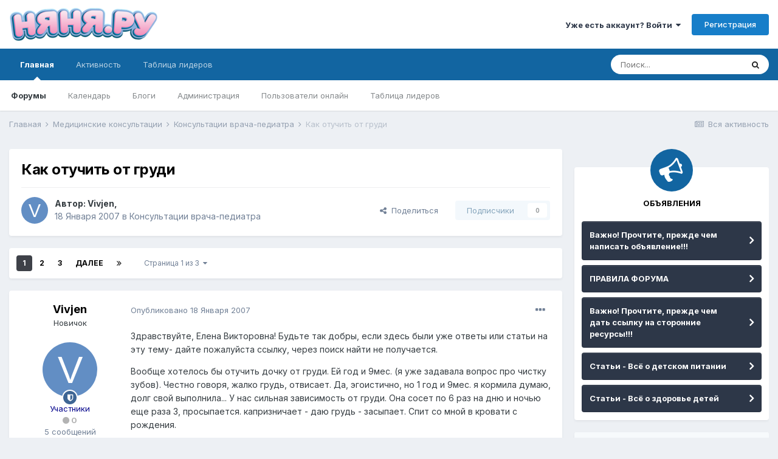

--- FILE ---
content_type: text/html;charset=UTF-8
request_url: https://forum.nanya.ru/topic/38540-%D0%BA%D0%B0%D0%BA-%D0%BE%D1%82%D1%83%D1%87%D0%B8%D1%82%D1%8C-%D0%BE%D1%82-%D0%B3%D1%80%D1%83%D0%B4%D0%B8/
body_size: 39353
content:
<!DOCTYPE html>
<html lang="ru-RU" dir="ltr">
	<head>
		<meta charset="utf-8">
		<title>Как отучить от груди - Консультации врача-педиатра - Форум сайта Няня.ру</title>
		
			<script type="text/javascript">

  var _gaq = _gaq || [];
  _gaq.push(['_setAccount', 'UA-18384187-1']);
  _gaq.push(['_setDomainName', 'nanya.ru']);
  _gaq.push(['_trackPageview']);

  (function() {
    var ga = document.createElement('script'); ga.type = 'text/javascript'; ga.async = true;
    ga.src = ('https:' == document.location.protocol ? 'https://ssl' : 'http://www') + '.google-analytics.com/ga.js';
    var s = document.getElementsByTagName('script')[0]; s.parentNode.insertBefore(ga, s);
  })();

</script>
<!-- Yandex.Metrika GLOBAL counter -->
<!-- Yandex.Metrika counter -->
<script type="text/javascript" >
  (function(m,e,t,r,i,k,a){m[i]=m[i]||function(){(m[i].a=m[i].a||[]).push(arguments)};
                           m[i].l=1*new Date();k=e.createElement(t),a=e.getElementsByTagName(t)[0],k.async=1,k.src=r,a.parentNode.insertBefore(k,a)})
(window, document, "script", "https://mc.yandex.ru/metrika/tag.js", "ym");

ym(11638666, "init", {
  clickmap:true,
  trackLinks:true,
  accurateTrackBounce:true,
  webvisor:true
});
</script>
<noscript><div><img src="https://mc.yandex.ru/watch/11638666" style="position:absolute; left:-9999px;" alt="Яндекс.Метрика" /></div></noscript>
<!-- /Yandex.Metrika counter -->

<!-- Mail counter -->
<script type="text/javascript">
// <![CDATA[
var _tmr = _tmr || [];
_tmr.push({
    id: "2708",
    type: "pageView",
    start: (new Date()).getTime()
});
(function(d, w, id) {
    if (d.getElementById(id)) return;
    var ts = d.createElement("script");
    ts.type = "text/javascript";
    ts.async = true;
    ts.id = id;
    ts.src = (d.location.protocol == "https:" ? "https:" : "http:") + "//top-fwz1.mail.ru/js/code.js";
    var f = function() {
        var s = d.getElementsByTagName("script")[0];
        s.parentNode.insertBefore(ts, s);
    };
    if (w.opera == "[object Opera]") {
        d.addEventListener("DOMContentLoaded", f, false);
    } else {
        f();
    }
})(document, window, "topmailru-code");
// ]]>
</script>
<!-- /Mail counter -->
		
		

	<meta name="viewport" content="width=device-width, initial-scale=1">


	
	


	<meta name="twitter:card" content="summary" />



	
		
			
				<meta property="og:title" content="Как отучить от груди">
			
		
	

	
		
			
				<meta property="og:type" content="object">
			
		
	

	
		
			
				<meta property="og:url" content="https://forum.nanya.ru/topic/38540-%D0%BA%D0%B0%D0%BA-%D0%BE%D1%82%D1%83%D1%87%D0%B8%D1%82%D1%8C-%D0%BE%D1%82-%D0%B3%D1%80%D1%83%D0%B4%D0%B8/">
			
		
	

	
		
			
				<meta name="description" content="Здравствуйте, Елена Викторовна! Будьте так добры, если здесь были уже ответы или статьи на эту тему- дайте пожалуйста ссылку, через поиск найти не получается. Вообще хотелось бы отучить дочку от груди. Ей год и 9мес. (я уже задавала вопрос про чистку зубов). Честно говоря, жалко грудь, отвисает. ...">
			
		
	

	
		
			
				<meta property="og:description" content="Здравствуйте, Елена Викторовна! Будьте так добры, если здесь были уже ответы или статьи на эту тему- дайте пожалуйста ссылку, через поиск найти не получается. Вообще хотелось бы отучить дочку от груди. Ей год и 9мес. (я уже задавала вопрос про чистку зубов). Честно говоря, жалко грудь, отвисает. ...">
			
		
	

	
		
			
				<meta property="og:updated_time" content="2010-09-09T12:58:21Z">
			
		
	

	
		
			
				<meta property="og:site_name" content="Форум сайта Няня.ру">
			
		
	

	
		
			
				<meta property="og:locale" content="ru_RU">
			
		
	


	
		<link rel="next" href="https://forum.nanya.ru/topic/38540-%D0%BA%D0%B0%D0%BA-%D0%BE%D1%82%D1%83%D1%87%D0%B8%D1%82%D1%8C-%D0%BE%D1%82-%D0%B3%D1%80%D1%83%D0%B4%D0%B8/page/2/" />
	

	
		<link rel="last" href="https://forum.nanya.ru/topic/38540-%D0%BA%D0%B0%D0%BA-%D0%BE%D1%82%D1%83%D1%87%D0%B8%D1%82%D1%8C-%D0%BE%D1%82-%D0%B3%D1%80%D1%83%D0%B4%D0%B8/page/3/" />
	

	
		<link rel="canonical" href="https://forum.nanya.ru/topic/38540-%D0%BA%D0%B0%D0%BA-%D0%BE%D1%82%D1%83%D1%87%D0%B8%D1%82%D1%8C-%D0%BE%D1%82-%D0%B3%D1%80%D1%83%D0%B4%D0%B8/" />
	




<link rel="manifest" href="https://forum.nanya.ru/manifest.webmanifest/">
<meta name="msapplication-config" content="https://forum.nanya.ru/browserconfig.xml/">
<meta name="msapplication-starturl" content="/">
<meta name="application-name" content="Форум сайта Няня.ру">

<meta name="apple-mobile-web-app-title" content="Форум сайта Няня.ру">

	<meta name="theme-color" content="#ffffff">






		


	
		<link href="https://fonts.googleapis.com/css?family=Inter:300,300i,400,400i,500,700,700i" rel="stylesheet" referrerpolicy="origin">
	



	<link rel='stylesheet' href='https://forum.nanya.ru/uploads/css_built_1/341e4a57816af3ba440d891ca87450ff_framework.css?v=bbc8098be11615414337' media='all'>

	<link rel='stylesheet' href='https://forum.nanya.ru/uploads/css_built_1/05e81b71abe4f22d6eb8d1a929494829_responsive.css?v=bbc8098be11615414337' media='all'>

	<link rel='stylesheet' href='https://forum.nanya.ru/uploads/css_built_1/20446cf2d164adcc029377cb04d43d17_flags.css?v=bbc8098be11615414337' media='all'>

	<link rel='stylesheet' href='https://forum.nanya.ru/uploads/css_built_1/90eb5adf50a8c640f633d47fd7eb1778_core.css?v=bbc8098be11615414337' media='all'>

	<link rel='stylesheet' href='https://forum.nanya.ru/uploads/css_built_1/5a0da001ccc2200dc5625c3f3934497d_core_responsive.css?v=bbc8098be11615414337' media='all'>

	<link rel='stylesheet' href='https://forum.nanya.ru/uploads/css_built_1/62e269ced0fdab7e30e026f1d30ae516_forums.css?v=bbc8098be11615414337' media='all'>

	<link rel='stylesheet' href='https://forum.nanya.ru/uploads/css_built_1/76e62c573090645fb99a15a363d8620e_forums_responsive.css?v=bbc8098be11615414337' media='all'>

	<link rel='stylesheet' href='https://forum.nanya.ru/uploads/css_built_1/ebdea0c6a7dab6d37900b9190d3ac77b_topics.css?v=bbc8098be11615414337' media='all'>





<link rel='stylesheet' href='https://forum.nanya.ru/uploads/css_built_1/258adbb6e4f3e83cd3b355f84e3fa002_custom.css?v=bbc8098be11615414337' media='all'>




		

	
	<script type='text/javascript'>
		var ipsDebug = false;		
	
		var CKEDITOR_BASEPATH = '//forum.nanya.ru/applications/core/interface/ckeditor/ckeditor/';
	
		var ipsSettings = {
			
			
			cookie_path: "/",
			
			cookie_prefix: "ips4_",
			
			
			cookie_ssl: true,
			
			upload_imgURL: "",
			message_imgURL: "",
			notification_imgURL: "",
			baseURL: "//forum.nanya.ru/",
			jsURL: "//forum.nanya.ru/applications/core/interface/js/js.php",
			csrfKey: "352d1244d9a7c7119897d96f157d3726",
			antiCache: "bbc8098be11615414337",
			jsAntiCache: "bbc8098be11733757603",
			disableNotificationSounds: false,
			useCompiledFiles: true,
			links_external: true,
			memberID: 0,
			lazyLoadEnabled: false,
			blankImg: "//forum.nanya.ru/applications/core/interface/js/spacer.png",
			analyticsProvider: "custom",
			viewProfiles: true,
			mapProvider: 'none',
			mapApiKey: ''
		};
		
		
		
		
			ipsSettings['maxImageDimensions'] = {
				width: 1000,
				height: 750
			};
		
		
	</script>





<script type='text/javascript' src='https://forum.nanya.ru/uploads/javascript_global/root_library.js?v=bbc8098be11733757603' data-ips></script>


<script type='text/javascript' src='https://forum.nanya.ru/uploads/javascript_global/root_js_lang_2.js?v=bbc8098be11733757603' data-ips></script>


<script type='text/javascript' src='https://forum.nanya.ru/uploads/javascript_global/root_framework.js?v=bbc8098be11733757603' data-ips></script>


<script type='text/javascript' src='https://forum.nanya.ru/uploads/javascript_core/global_global_core.js?v=bbc8098be11733757603' data-ips></script>


<script type='text/javascript' src='https://forum.nanya.ru/uploads/javascript_global/root_front.js?v=bbc8098be11733757603' data-ips></script>


<script type='text/javascript' src='https://forum.nanya.ru/uploads/javascript_core/front_front_core.js?v=bbc8098be11733757603' data-ips></script>


<script type='text/javascript' src='https://forum.nanya.ru/uploads/javascript_forums/front_front_topic.js?v=bbc8098be11733757603' data-ips></script>


<script type='text/javascript' src='https://forum.nanya.ru/uploads/javascript_global/root_map.js?v=bbc8098be11733757603' data-ips></script>



	<script type='text/javascript'>
		
			ips.setSetting( 'date_format', jQuery.parseJSON('"dd.mm.yy"') );
		
			ips.setSetting( 'date_first_day', jQuery.parseJSON('0') );
		
			ips.setSetting( 'ipb_url_filter_option', jQuery.parseJSON('"none"') );
		
			ips.setSetting( 'url_filter_any_action', jQuery.parseJSON('"allow"') );
		
			ips.setSetting( 'bypass_profanity', jQuery.parseJSON('0') );
		
			ips.setSetting( 'emoji_style', jQuery.parseJSON('"disabled"') );
		
			ips.setSetting( 'emoji_shortcodes', jQuery.parseJSON('true') );
		
			ips.setSetting( 'emoji_ascii', jQuery.parseJSON('true') );
		
			ips.setSetting( 'emoji_cache', jQuery.parseJSON('1615414287') );
		
			ips.setSetting( 'image_jpg_quality', jQuery.parseJSON('85') );
		
			ips.setSetting( 'cloud2', jQuery.parseJSON('false') );
		
		
	</script>



<script type='application/ld+json'>
{
    "name": "\u041a\u0430\u043a \u043e\u0442\u0443\u0447\u0438\u0442\u044c \u043e\u0442 \u0433\u0440\u0443\u0434\u0438",
    "headline": "\u041a\u0430\u043a \u043e\u0442\u0443\u0447\u0438\u0442\u044c \u043e\u0442 \u0433\u0440\u0443\u0434\u0438",
    "text": "\u0417\u0434\u0440\u0430\u0432\u0441\u0442\u0432\u0443\u0439\u0442\u0435, \u0415\u043b\u0435\u043d\u0430 \u0412\u0438\u043a\u0442\u043e\u0440\u043e\u0432\u043d\u0430! \u0411\u0443\u0434\u044c\u0442\u0435 \u0442\u0430\u043a \u0434\u043e\u0431\u0440\u044b, \u0435\u0441\u043b\u0438 \u0437\u0434\u0435\u0441\u044c \u0431\u044b\u043b\u0438 \u0443\u0436\u0435 \u043e\u0442\u0432\u0435\u0442\u044b \u0438\u043b\u0438 \u0441\u0442\u0430\u0442\u044c\u0438 \u043d\u0430 \u044d\u0442\u0443 \u0442\u0435\u043c\u0443- \u0434\u0430\u0439\u0442\u0435 \u043f\u043e\u0436\u0430\u043b\u0443\u0439\u0441\u0442\u0430 \u0441\u0441\u044b\u043b\u043a\u0443, \u0447\u0435\u0440\u0435\u0437 \u043f\u043e\u0438\u0441\u043a \u043d\u0430\u0439\u0442\u0438 \u043d\u0435 \u043f\u043e\u043b\u0443\u0447\u0430\u0435\u0442\u0441\u044f.  \n\u0412\u043e\u043e\u0431\u0449\u0435 \u0445\u043e\u0442\u0435\u043b\u043e\u0441\u044c \u0431\u044b \u043e\u0442\u0443\u0447\u0438\u0442\u044c \u0434\u043e\u0447\u043a\u0443 \u043e\u0442 \u0433\u0440\u0443\u0434\u0438. \u0415\u0439 \u0433\u043e\u0434 \u0438 9\u043c\u0435\u0441. (\u044f \u0443\u0436\u0435 \u0437\u0430\u0434\u0430\u0432\u0430\u043b\u0430 \u0432\u043e\u043f\u0440\u043e\u0441 \u043f\u0440\u043e \u0447\u0438\u0441\u0442\u043a\u0443 \u0437\u0443\u0431\u043e\u0432). \u0427\u0435\u0441\u0442\u043d\u043e \u0433\u043e\u0432\u043e\u0440\u044f, \u0436\u0430\u043b\u043a\u043e \u0433\u0440\u0443\u0434\u044c, \u043e\u0442\u0432\u0438\u0441\u0430\u0435\u0442. \u0414\u0430, \u044d\u0433\u043e\u0438\u0441\u0442\u0438\u0447\u043d\u043e, \u043d\u043e 1 \u0433\u043e\u0434 \u0438 9\u043c\u0435\u0441. \u044f \u043a\u043e\u0440\u043c\u0438\u043b\u0430  \u0434\u0443\u043c\u0430\u044e, \u0434\u043e\u043b\u0433 \u0441\u0432\u043e\u0439 \u0432\u044b\u043f\u043e\u043b\u043d\u0438\u043b\u0430... \u0423 \u043d\u0430\u0441 \u0441\u0438\u043b\u044c\u043d\u0430\u044f \u0437\u0430\u0432\u0438\u0441\u0438\u043c\u043e\u0441\u0442\u044c \u043e\u0442 \u0433\u0440\u0443\u0434\u0438. \u041e\u043d\u0430 \u0441\u043e\u0441\u0435\u0442 \u043f\u043e 6 \u0440\u0430\u0437 \u043d\u0430 \u0434\u043d\u044e \u0438 \u043d\u043e\u0447\u044c\u044e \u0435\u0449\u0435 \u0440\u0430\u0437\u0430 3, \u043f\u0440\u043e\u0441\u044b\u043f\u0430\u0435\u0442\u0441\u044f. \u043a\u0430\u043f\u0440\u0438\u0437\u043d\u0438\u0447\u0430\u0435\u0442 - \u0434\u0430\u044e \u0433\u0440\u0443\u0434\u044c - \u0437\u0430\u0441\u044b\u043f\u0430\u0435\u0442. \u0421\u043f\u0438\u0442 \u0441\u043e \u043c\u043d\u043e\u0439 \u0432 \u043a\u0440\u043e\u0432\u0430\u0442\u0438 \u0441 \u0440\u043e\u0436\u0434\u0435\u043d\u0438\u044f. \n\u041a\u0430\u043a \u0412\u044b \u043e\u0442\u043d\u043e\u0441\u0438\u0442\u0435\u0441\u044c \u043a \u043e\u0442\u044a\u0435\u0437\u0434\u0443 \u043c\u0430\u043c\u044b \u043d\u0430 5 \u0434\u043d\u0435\u0439 \u043a\u0443\u0434\u0430-\u043d\u0438\u0431.? \n\u00a0 \n\u0411\u043e\u043b\u044c\u0448\u043e\u0435 \u0441\u043f\u0430\u0441\u0438\u0431\u043e \u0437\u0430\u0440\u0430\u043d\u0435\u0435. \n\u00a0 \n\u041e\u043b\u044c\u0433\u0430. \n",
    "dateCreated": "2007-01-18T07:21:02+0000",
    "datePublished": "2007-01-18T07:21:02+0000",
    "dateModified": "2010-09-09T12:58:21+0000",
    "pageStart": 1,
    "pageEnd": 3,
    "image": "data:image/svg+xml,%3Csvg%20xmlns%3D%22http%3A%2F%2Fwww.w3.org%2F2000%2Fsvg%22%20viewBox%3D%220%200%201024%201024%22%20style%3D%22background%3A%23628ec4%22%3E%3Cg%3E%3Ctext%20text-anchor%3D%22middle%22%20dy%3D%22.35em%22%20x%3D%22512%22%20y%3D%22512%22%20fill%3D%22%23ffffff%22%20font-size%3D%22700%22%20font-family%3D%22-apple-system%2C%20BlinkMacSystemFont%2C%20Roboto%2C%20Helvetica%2C%20Arial%2C%20sans-serif%22%3EV%3C%2Ftext%3E%3C%2Fg%3E%3C%2Fsvg%3E",
    "author": {
        "@type": "Person",
        "name": "Vivjen",
        "image": "data:image/svg+xml,%3Csvg%20xmlns%3D%22http%3A%2F%2Fwww.w3.org%2F2000%2Fsvg%22%20viewBox%3D%220%200%201024%201024%22%20style%3D%22background%3A%23628ec4%22%3E%3Cg%3E%3Ctext%20text-anchor%3D%22middle%22%20dy%3D%22.35em%22%20x%3D%22512%22%20y%3D%22512%22%20fill%3D%22%23ffffff%22%20font-size%3D%22700%22%20font-family%3D%22-apple-system%2C%20BlinkMacSystemFont%2C%20Roboto%2C%20Helvetica%2C%20Arial%2C%20sans-serif%22%3EV%3C%2Ftext%3E%3C%2Fg%3E%3C%2Fsvg%3E",
        "url": "https://forum.nanya.ru/profile/23746-vivjen/"
    },
    "interactionStatistic": [
        {
            "@type": "InteractionCounter",
            "interactionType": "http://schema.org/ViewAction",
            "userInteractionCount": 28768
        },
        {
            "@type": "InteractionCounter",
            "interactionType": "http://schema.org/CommentAction",
            "userInteractionCount": 32
        },
        {
            "@type": "InteractionCounter",
            "interactionType": "http://schema.org/FollowAction",
            "userInteractionCount": 0
        }
    ],
    "@context": "http://schema.org",
    "@type": "DiscussionForumPosting",
    "@id": "https://forum.nanya.ru/topic/38540-%D0%BA%D0%B0%D0%BA-%D0%BE%D1%82%D1%83%D1%87%D0%B8%D1%82%D1%8C-%D0%BE%D1%82-%D0%B3%D1%80%D1%83%D0%B4%D0%B8/",
    "isPartOf": {
        "@id": "https://forum.nanya.ru/#website"
    },
    "publisher": {
        "@id": "https://forum.nanya.ru/#organization",
        "member": {
            "@type": "Person",
            "name": "Vivjen",
            "image": "data:image/svg+xml,%3Csvg%20xmlns%3D%22http%3A%2F%2Fwww.w3.org%2F2000%2Fsvg%22%20viewBox%3D%220%200%201024%201024%22%20style%3D%22background%3A%23628ec4%22%3E%3Cg%3E%3Ctext%20text-anchor%3D%22middle%22%20dy%3D%22.35em%22%20x%3D%22512%22%20y%3D%22512%22%20fill%3D%22%23ffffff%22%20font-size%3D%22700%22%20font-family%3D%22-apple-system%2C%20BlinkMacSystemFont%2C%20Roboto%2C%20Helvetica%2C%20Arial%2C%20sans-serif%22%3EV%3C%2Ftext%3E%3C%2Fg%3E%3C%2Fsvg%3E",
            "url": "https://forum.nanya.ru/profile/23746-vivjen/"
        }
    },
    "url": "https://forum.nanya.ru/topic/38540-%D0%BA%D0%B0%D0%BA-%D0%BE%D1%82%D1%83%D1%87%D0%B8%D1%82%D1%8C-%D0%BE%D1%82-%D0%B3%D1%80%D1%83%D0%B4%D0%B8/",
    "discussionUrl": "https://forum.nanya.ru/topic/38540-%D0%BA%D0%B0%D0%BA-%D0%BE%D1%82%D1%83%D1%87%D0%B8%D1%82%D1%8C-%D0%BE%D1%82-%D0%B3%D1%80%D1%83%D0%B4%D0%B8/",
    "mainEntityOfPage": {
        "@type": "WebPage",
        "@id": "https://forum.nanya.ru/topic/38540-%D0%BA%D0%B0%D0%BA-%D0%BE%D1%82%D1%83%D1%87%D0%B8%D1%82%D1%8C-%D0%BE%D1%82-%D0%B3%D1%80%D1%83%D0%B4%D0%B8/"
    },
    "comment": [
        {
            "@type": "Comment",
            "@id": "https://forum.nanya.ru/topic/38540-%D0%BA%D0%B0%D0%BA-%D0%BE%D1%82%D1%83%D1%87%D0%B8%D1%82%D1%8C-%D0%BE%D1%82-%D0%B3%D1%80%D1%83%D0%B4%D0%B8/#comment-444491",
            "url": "https://forum.nanya.ru/topic/38540-%D0%BA%D0%B0%D0%BA-%D0%BE%D1%82%D1%83%D1%87%D0%B8%D1%82%D1%8C-%D0%BE%D1%82-%D0%B3%D1%80%D1%83%D0%B4%D0%B8/#comment-444491",
            "author": {
                "@type": "Person",
                "name": "Doctor",
                "image": "https://forum.nanya.ru/uploads/profile/photo-thumb-14716.jpg",
                "url": "https://forum.nanya.ru/profile/14716-doctor/"
            },
            "dateCreated": "2007-01-20T23:23:45+0000",
            "text": "\u0417\u0434\u0440\u0430\u0432\u0441\u0442\u0432\u0443\u0439\u0442\u0435, \u041e\u043b\u044c\u0433\u0430. \n\u0421 \u0441\u0441\u044b\u043b\u043a\u0430\u043c\u0438, \u043a \u0441\u043e\u0436\u0430\u043b\u0435\u043d\u0438\u044e, \u043f\u0440\u043e\u0431\u043b\u0435\u043c\u0430. \u042f \u0441\u043f\u0435\u0446\u0438\u0430\u043b\u044c\u043d\u043e \u044d\u0442\u0438\u043c \u0432\u043e\u043f\u0440\u043e\u0441\u043e\u043c \u043d\u0435 \u0437\u0430\u043d\u0438\u043c\u0430\u044e\u0441\u044c.  \n\u0412\u043e-\u043f\u0435\u0440\u0432\u044b\u0445, \u0434\u043e\u0447\u043a\u0443 \u0432\u0441\u0435 \u0436\u0435 \u043f\u043e\u0440\u0430 \"\u043e\u0442\u0441\u0435\u043b\u044f\u0442\u044c\" \u0432 \u0441\u0432\u043e\u044e \u043a\u0440\u043e\u0432\u0430\u0442\u043a\u0443. \u0412\u043e-\u0432\u0442\u043e\u0440\u044b\u0445, \u0443\u0435\u0445\u0430\u0442\u044c \u043a\u0443\u0434\u0430-\u043d\u0438\u0431\u0443\u0434\u044c \u043c\u043e\u0436\u043d\u043e. \u0412-\u0442\u0440\u0435\u0442\u044c\u0438\u0445, \u043f\u0443\u0441\u0442\u044c \u043d\u043e\u0447\u0430\u043c\u0438 \u0432 \u044d\u0442\u043e \u0432\u0440\u0435\u043c\u044f (\u0434\u0430 \u0438 \u043a\u043e\u0433\u0434\u0430 \u0412\u044b \u0432\u0435\u0440\u043d\u0435\u0442\u0435\u0441\u044c) \u0432\u0441\u0442\u0430\u0435\u0442 \u043c\u0443\u0436, \u0430 \u043d\u0435 \u0412\u044b, \u0447\u0442\u043e\u0431\u044b \u0443 \u0434\u0435\u0432\u043e\u0447\u043a\u0438 \u043d\u0435\u043c\u043d\u043e\u0433\u043e \u043e\u0441\u043b\u0430\u0431\u043b\u0430 \u044d\u0442\u0430 \u0441\u0432\u044f\u0437\u044c \" \u043f\u043e\u0437\u0432\u0430\u043b\u0430 \u043a\u0440\u0438\u043a\u043e\u043c - \u043f\u0440\u0438\u0448\u043b\u0430 \u043c\u0430\u043c\u0430, \u0434\u0430\u043b\u0430 \u0433\u0440\u0443\u0434\u044c\". \u0412 - \u0447\u0435\u0442\u0432\u044b\u0440\u0442\u044b\u0445, \u0434\u0435\u0442\u0438 \u0432\u043e\u043e\u0431\u0449\u0435 \u043f\u043e\u0442\u0440\u0435\u0431\u043b\u044f\u044e\u0442 \u0431\u043e\u043b\u044c\u0448\u0435 \u0436\u0438\u0434\u043a\u043e\u0441\u0442\u0438, \u0447\u0435\u043c \u0432\u0437\u0440\u043e\u0441\u043b\u044b\u0435, \u043d\u043e\u0447\u044c\u044e \u0432 \u0442\u043e\u043c \u0447\u0438\u0441\u043b\u0435. \u041d\u0435 \u0441\u0442\u043e\u0438\u0442 \u043e\u0433\u0440\u0430\u043d\u0438\u0447\u0438\u0432\u0430\u0442\u044c \u0434\u043e\u0447\u043a\u0443 \u0432 \u0436\u0438\u0434\u043a\u043e\u0441\u0442\u0438, \u043d\u043e \u0432\u043c\u0435\u0441\u0442\u043e \u0433\u0440\u0443\u0434\u0438 \u043f\u0435\u0440\u0435\u0445\u043e\u0434\u0438\u0442\u0435 \u043d\u0430 \u043c\u043e\u043b\u043e\u043a\u043e, \u0441\u043e\u043a\u0438, \u0442\u0435\u043f\u043b\u0443\u044e \u0432\u043e\u0434\u0438\u0447\u043a\u0443. \n"
        },
        {
            "@type": "Comment",
            "@id": "https://forum.nanya.ru/topic/38540-%D0%BA%D0%B0%D0%BA-%D0%BE%D1%82%D1%83%D1%87%D0%B8%D1%82%D1%8C-%D0%BE%D1%82-%D0%B3%D1%80%D1%83%D0%B4%D0%B8/#comment-454547",
            "url": "https://forum.nanya.ru/topic/38540-%D0%BA%D0%B0%D0%BA-%D0%BE%D1%82%D1%83%D1%87%D0%B8%D1%82%D1%8C-%D0%BE%D1%82-%D0%B3%D1%80%D1%83%D0%B4%D0%B8/#comment-454547",
            "author": {
                "@type": "Person",
                "name": "Vivjen",
                "image": "data:image/svg+xml,%3Csvg%20xmlns%3D%22http%3A%2F%2Fwww.w3.org%2F2000%2Fsvg%22%20viewBox%3D%220%200%201024%201024%22%20style%3D%22background%3A%23628ec4%22%3E%3Cg%3E%3Ctext%20text-anchor%3D%22middle%22%20dy%3D%22.35em%22%20x%3D%22512%22%20y%3D%22512%22%20fill%3D%22%23ffffff%22%20font-size%3D%22700%22%20font-family%3D%22-apple-system%2C%20BlinkMacSystemFont%2C%20Roboto%2C%20Helvetica%2C%20Arial%2C%20sans-serif%22%3EV%3C%2Ftext%3E%3C%2Fg%3E%3C%2Fsvg%3E",
                "url": "https://forum.nanya.ru/profile/23746-vivjen/"
            },
            "dateCreated": "2007-02-13T17:08:00+0000",
            "text": "\u0417\u0434\u0440\u0430\u0432\u0441\u0442\u0432\u0443\u0439\u0442\u0435 \u0432\u0441\u0435, \u043a\u0442\u043e \u0447\u0438\u0442\u0430\u0435\u0442 \u044d\u0442\u043e\u0442 \u0442\u043e\u043f\u0438\u043a. \u042f \u0431\u0443\u043a\u0432\u0430\u043b\u044c\u043d\u043e \u043d\u0435\u0434\u0435\u043b\u044e \u043d\u0430\u0437\u0430\u0434 \u043e\u0442\u0443\u0447\u0438\u043b\u0430 \u0434\u043e\u0447\u043a\u0443 (1 \u0433\u043e\u0434 \u0438 10\u043c\u0435\u0441.) \u043e\u0442 \u0433\u0440\u0443\u0434\u0438. \u0445\u043e\u0447\u0443 \u043f\u043e\u0434\u0435\u043b\u0438\u0442\u044c\u0441\u044f \u043e\u043f\u044b\u0442\u043e\u043c. \u0414\u043e\u0447\u043a\u0430 \u0442\u0430\u043a\u0436\u0435 \u0431\u044b\u043b\u0430 \u043e\u0447\u0435\u043d\u044c \u0437\u0430\u0432\u0438\u0441\u0438\u043c\u0430 \u043e\u0442 \u0433\u0440\u0443\u0434\u0438, 3 \u0440\u0430\u0437\u0430 \u0441\u043e\u0441\u0430\u043b\u0430 \u043d\u043e\u0447\u044c\u044e \u0442 \u0440\u0430\u0437\u0430 3-4 \u0434\u043d\u0435\u043c - \u043f\u0440\u043e\u0441\u0442\u043e \"\u043f\u043e\u043e\u0431\u0449\u0430\u0442\u044c\u0441\u044f\" \u043a\u0430\u043a \u0431\u044b. \u0423 \u043c\u0435\u043d\u044f \u0440\u0443\u043a\u0438 \u043e\u043f\u0443\u0441\u043a\u0430\u043b\u0438\u0441\u044c, \u0431\u043e\u044f\u043b\u0430\u0441\u044c, \u0447\u0442\u043e \u043e\u0442\u043b\u0443\u0447\u0435\u043d\u0438\u0435 \u0431\u0443\u0434\u0435\u0442 \u043e\u0447\u0435\u043d\u044c \u0434\u0440\u0430\u043c\u0430\u0442\u0438\u0447\u043d\u044b\u043c. \u041d\u043e \u044f \u0440\u0435\u0448\u0438\u043b\u0430\u0441\u044c \u0432\u0441\u0435-\u0442\u0430\u043a\u0438 \u0438 \u043d\u0430\u043c\u0430\u0437\u0430\u043b\u0430 \u0433\u0440\u0443\u0434\u044c \u0437\u0435\u043b\u0435\u043d\u043a\u043e\u0439, \u0441\u043a\u0430\u0437\u0430\u043b\u0430 \u0434\u043e\u0447\u043a\u0435 \"\u0441\u043e \u0441\u043b\u0435\u0437\u0430\u043c\u0438 \u043d\u0430 \u0433\u043b\u0430\u0437\u0430\u0445\", \u0447\u0442\u043e \u0433\u0440\u0443\u0434\u044c \u0443 \u043c\u0430\u043c\u044b \u0431\u043e\u043b\u0438\u0442. \u042f \u0442\u0432\u0435\u0440\u0434\u043e \u0436\u0434\u0430\u043b\u0430 \u0441\u043b\u0435\u0437, \u0438\u0441\u0442\u0435\u0440\u0438\u043a, \u043c\u0443\u0436\u0430 \u043e\u0442\u0441\u0435\u043b\u0438\u043b\u0430 \u043d\u0430 \u0432\u0440\u0435\u043c\u044f \u0432 \u0434\u0440. \u043a\u043e\u043c\u043d\u0430\u0442\u0443, \u0447\u0442\u043e\u0431\u044b \u0432\u044b\u0441\u043f\u0430\u043b\u0441\u044f, \u0442. \u043a. \u0443\u0432\u0435\u0440\u0435\u043d\u0430 \u0431\u044b\u043b\u0430, \u0447\u0442\u043e \u043f\u043e\u0439\u0434\u0443\u0442 \u0431\u0435\u0441\u0441\u043e\u043d\u043d\u044b\u0435 \u043d\u043e\u0447\u0438. \u041e\u0434\u043d\u0430\u043a\u043e... \u0434\u043e\u0447\u043a\u0430 \u043f\u043e\u0441\u043e\u043a\u0440\u0443\u0448\u0430\u043b\u0430\u0441\u044c, \u0447\u0442\u043e \u0433\u0440\u0443\u0434\u044c \"\u0431\u043e\u043b\u044c\u043d\u043e\" (\u043d\u043e \u0441\u043b\u0435\u0437 \u043d\u0435 \u0431\u043b\u044b\u043b\u043e!). \u0440\u0430\u0437 20 \u0437\u0430 \u0432\u0435\u0447\u0435\u0440 \u0432\u0441\u043f\u043e\u043c\u043d\u0438\u043b\u0430 \u044d\u0442\u043e. \u043f\u043e\u043a\u0430\u0437\u044b\u0432\u0430\u043b\u0430 \u043d\u0430 \u0433\u0440\u0443\u0434\u044c. \u0434\u0435\u043b\u0430\u043b\u0430 \u0433\u0440\u0443\u0441\u0442\u043d\u043e\u0435 \u0438 \u043e\u0437\u0430\u0431\u043e\u0447\u0435\u043d\u043d\u043e\u0435 \u043b\u0438\u0446\u043e. \u041d\u043e \u0433\u0440\u0443\u0434\u044c \u043f\u0440\u043e\u0441\u0438\u0442\u044c \u043d\u0435 \u0441\u0442\u0430\u043b\u0430! \u042f \u0443\u0441\u044b\u043f\u0438\u043b\u0430 \u0435\u0435 \u043f\u0440\u043e\u0441\u0442\u043e \u0442\u0438\u0445\u043e\u043d\u044c\u043a\u043e \u0440\u0430\u0441\u0441\u043a\u0430\u0437\u044b\u0432\u0430\u044f \u0447\u0442\u043e-\u0442\u043e \u043d\u0430 \u043d\u043e\u0447\u044c. \u041f\u0440\u043e\u0448\u043b\u043e \u0443\u0436\u0435 \u0434\u043d\u0435\u0439 7, \u043c\u043e\u043b\u043e\u043a\u0430 \u043d\u0435 \u043f\u0440\u043e\u0441\u0438\u0442 \u0432\u043e\u043e\u0431\u0449\u0435, \u041d\u041e \u043f\u0440\u0438\u0445\u043e\u0434\u0438\u0442\u0441\u044f \u043d\u043e\u0447\u044c\u044e. \u043a\u043e\u0433\u0434\u0430 \u043f\u0440\u043e\u0441\u044b\u043f\u0430\u0435\u0442\u0441\u044f, \u0431\u0440\u0430\u0442\u044c \u043d\u0430 \u0440\u0443\u043a\u0438 \u0438 \u0441\u043b\u0435\u0433\u043a\u0430 \u0443\u043a\u0430\u0447\u0438\u0432\u0430\u0442\u044c (\u0441\u0438\u0434\u044f), \u043f\u043e\u0442\u043e\u043c \u0437\u0430\u0441\u043d\u0443\u0432\u0448\u0443\u044e \u043a\u043b\u0430\u0434\u0443 \u0441\u043f\u0430\u0442\u044c - \u0438 \u0441\u043f\u0438\u0442 \u0432\u0441\u044e \u043d\u043e\u0447\u044c \u0434\u0430\u043b\u044c\u0448\u0435. \u0423\u0435\u0437\u0436\u0430\u0442\u044c \u043d\u0438\u043a\u0443\u0434\u0430 \u043d\u0435 \u043f\u0440\u0438\u0448\u043b\u043e\u0441\u044c. \u0415\u0449\u0435 \u043f\u0435\u0440\u0432\u044b\u0435 3 \u0434\u043d\u044f \u044f \u0434\u0430\u0432\u0430\u043b\u0430 \u0435\u0439 \u0441\u043e\u0441\u043a\u0443 \u043e\u0442 \u0431\u0443\u0442\u044b\u043b\u043e\u0447\u043a\u0438 \u043f\u043e\u0441\u043e\u0441\u0430\u0442\u044c \u0438 \u0441\u043e\u043a \u043d\u043e\u0447\u044c\u044e, \u043d\u043e \u043f\u043e\u0442\u043e\u043c \u043e\u043d\u0430 \u0438 \u0442\u043e \u0438 \u0434\u0440\u0443\u0433\u043e\u0435 \u043f\u0435\u0440\u0435\u0441\u0442\u0430\u043b\u0430 \u043f\u0440\u043e\u0441\u0438\u0442\u044c. \u0421\u043b\u043e\u0432\u043e\u043c, \u0440\u0435\u0431\u0435\u043d\u043e\u043a \u043d\u0435\u043f\u043b\u043e\u0445\u043e \u0430\u0434\u0430\u043f\u0442\u0438\u0440\u043e\u0432\u0430\u043b\u0441\u044f, \u0447\u0435\u0433\u043e \u0436\u0435\u043b\u0430\u044e \u0438 \u0434\u0440\u0443\u0433\u0438\u043c \u043c\u0430\u043c\u0430\u043c! \n\u00a0 \n\u00a0 \n\u041e\u043b\u044c\u0433\u0430. \n"
        },
        {
            "@type": "Comment",
            "@id": "https://forum.nanya.ru/topic/38540-%D0%BA%D0%B0%D0%BA-%D0%BE%D1%82%D1%83%D1%87%D0%B8%D1%82%D1%8C-%D0%BE%D1%82-%D0%B3%D1%80%D1%83%D0%B4%D0%B8/#comment-454872",
            "url": "https://forum.nanya.ru/topic/38540-%D0%BA%D0%B0%D0%BA-%D0%BE%D1%82%D1%83%D1%87%D0%B8%D1%82%D1%8C-%D0%BE%D1%82-%D0%B3%D1%80%D1%83%D0%B4%D0%B8/#comment-454872",
            "author": {
                "@type": "Person",
                "name": "\u0421\u0432\u0435\u0442\u043b\u0430\u043d",
                "image": "https://forum.nanya.ru/uploads/set_resources_1/84c1e40ea0e759e3f1505eb1788ddf3c_default_photo.png"
            },
            "dateCreated": "2007-02-14T09:06:48+0000",
            "text": "\u041e\u043b\u044c\u0433\u0430, \u043d\u0443 \u0432\u0430\u043c \u043f\u0440\u043e\u0441\u0442\u043e \u0442\u0430\u043a\u0438 \u043f\u043e\u0432\u0435\u0437\u043b\u043e \u0442\u0430\u043a \u0441\u043a\u0430\u0436\u0435\u043c \u043b\u0435\u0433\u043a\u043e \u043e\u0442\u0443\u0447\u0438\u0442\u044c \u0440\u0435\u0431\u0435\u043d\u043a\u0430 \u043e\u0442 \u0433\u0440\u0443\u0434\u0438. \n\u00a0 \n\u0415\u043b\u0435\u043d\u0430 \u0412\u0438\u043a\u0442\u043e\u0440\u043e\u0432\u043d\u0430!!!  \n\u041c\u043e\u0435\u043c\u0443 \u0441\u044b\u043d\u0443 1,4 \u0447\u0435\u0441\u0442\u043d\u043e \u0441\u0438\u043b \u0431\u043e\u043b\u044c\u0448\u0435 \u043d\u0435\u0442 \u043a\u043e\u0440\u043c\u0438\u0442\u044c, \u043f\u0440\u0438\u0448\u043b\u0430 \u043a \u0432\u0440\u0430\u0447\u0443 \u043f\u0435\u0434\u0438\u0430\u0442\u0440\u0443, \u0433\u043e\u0432\u043e\u0440\u044e \u043c\u043e\u043b, \u0432 \u043a\u0430\u043a\u043e\u0435 \u0432\u0440\u0435\u043c\u044f \u043b\u0443\u0447\u0448\u0435 \u043e\u0442\u0443\u0447\u0430\u0442\u044c \u0440\u0435\u0431\u0435\u043d\u043a\u0430 \u043e\u0442 \u0433\u0440\u0443\u0434\u0438, \u043e\u043d\u0430 \u043c\u043d\u0435 \u0442\u0430\u043a \u0438 \u043d\u0435 \u0441\u043a\u0430\u0437\u0430\u043b\u0430, \u0430 \u043f\u0440\u043e\u0447\u043b\u0430 \u043c\u043e\u0440\u0430\u043b\u044c\u043d\u0443\u044e \u043b\u0435\u043a\u0446\u0438\u044e \u043e \u0442\u043e\u043c, \u0447\u0442\u043e \u0440\u0435\u0431\u0435\u043d\u043a\u0443 \u043d\u0443\u0436\u043d\u043e \u0433\u0440\u0443\u0434\u043d\u043e\u0435 \u043c\u043e\u043b\u043e\u043a\u043e.  \n\u042f \u043d\u0435 \u0441\u043f\u043e\u0440\u044e, \u0432\u0435\u0434\u044c \u043a\u043e\u0440\u043c\u043b\u0435\u043d\u0438\u0435 \u0433\u0440\u0443\u0434\u044c\u044e \u044d\u0442\u043e \u0441\u0432\u043e\u0435\u0433\u043e \u0440\u043e\u0434\u0430 \u0441\u0432\u044f\u0437\u044c \u043e\u0431\u0449\u0435\u043d\u0438\u0435 \u043c\u0430\u043c\u044b \u0438 \u043c\u0430\u043b\u044b\u0448\u0430 \u0433\u0434\u0435 \u0442\u043e\u043b\u044c\u043a\u043e \u0432\u044b \u0434\u0432\u043e\u0435.  \n\u041d\u043e \u0440\u0435\u0431\u0435\u043d\u043e\u043a \u0441\u043f\u0438\u0442 \u0441\u043e \u043c\u043d\u043e\u0439, \u0440\u0430\u0437\u0430 4 \u0437\u0430 \u043d\u043e\u0447\u044c, \u043f\u0440\u043e\u0441\u044b\u043f\u0430\u0435\u0442\u0441\u044f, \u043f\u0440\u043e\u0441\u0438\u0442 \u0433\u0440\u0443\u0434\u044c, \u0434\u043d\u0435\u043c \u0442\u043e\u0436\u0435 \u043f\u043e\u0441\u0442\u043e\u044f\u043d\u043d\u043e \u043f\u0440\u043e\u0441\u0438\u0442 \u0433\u0440\u0443\u0434\u044c, \u0430 \u0435\u0441\u043b\u0438 \u043d\u0435 \u043f\u043e\u043b\u0443\u0447\u0430\u0435\u0442 \u043f\u043e \u043a\u0430\u043a\u0438\u043c \u043b\u0438\u0431\u043e \u043f\u0440\u0438\u0447\u0438\u043d\u0430\u043c (\u0441\u043a\u0430\u0436\u0435\u043c \u0432 \u043a\u043e\u043c\u043d\u0430\u0442\u0435 \u043f\u043e\u0441\u0442\u043e\u0440\u043e\u043d\u043d\u0438\u0435 \u043b\u044e\u0434\u0438) \u043d\u0430\u0447\u0438\u043d\u0430\u0435\u0442 \u0443\u0441\u0442\u0440\u0430\u0438\u0432\u0430\u0442\u044c \u0440\u0451\u0432, \u043f\u043e\u043a\u0430 \u043d\u0435 \u043f\u043e\u043b\u0443\u0447\u0438\u0442 \u043b\u0443\u0447\u0448\u0435\u0433\u043e \u0434\u0440\u0443\u0433\u0430.  \n\u0425\u043e\u0447\u0435\u0442\u0441\u044f \u0443\u0436\u0435 \u043d\u0430 \u043a\u043e\u043d\u0435\u0446-\u0442\u043e \u0447\u0442\u043e \u0431\u044b \u0440\u0435\u0431\u0435\u043d\u043e\u043a \u0441\u043f\u0430\u043b \u043e\u0442\u0434\u0435\u043b\u044c\u043d\u043e, \u0441\u043f\u043e\u043a\u043e\u0439\u043d\u043e \u0432\u0441\u044e \u043d\u043e\u0447\u044c.  \n\u0412 \u0430\u043f\u0442\u0435\u043a\u0430\u0445 \u043f\u0440\u043e\u0434\u0430\u044e\u0442\u0441\u044f \u0442\u0430\u0431\u043b\u0435\u0442\u043a\u0438 \u0434\u043b\u044f \u043f\u0440\u0435\u043a\u0440\u0430\u0449\u0435\u043d\u0438\u044f \u043b\u0430\u043a\u0442\u0430\u0446\u0438\u0438, \u043d\u0430 3-\u0439 \u0434\u0435\u043d\u044c \u043f\u0440\u0438\u0435\u043c\u0430 \u0442\u0430\u0431\u043b\u0435\u0442\u043e\u043a, \u043c\u043e\u043b\u043e\u043a\u043e \u043f\u0440\u043e\u043f\u0430\u0434\u0430\u0435\u0442. \u041d\u0435 \u0431\u0443\u0434\u0435\u0442 \u043b\u0438 \u0441\u043b\u0438\u0448\u043a\u043e\u043c \u0436\u0435\u0441\u0442\u043e\u043a\u043e \u0438 \u0442\u0440\u0430\u0432\u043c\u0430\u0442\u0438\u0447\u043d\u043e \u0434\u043b\u044f \u043c\u0430\u043b\u044b\u0448\u0430 \u043e\u0442\u043b\u0443\u0447\u0435\u043d\u0438\u0435 \u043e\u0442  \u0433\u0440\u0443\u0434\u0438 \u0442\u0430\u043a\u0438\u043c \u043e\u0431\u0440\u0430\u0437\u043e\u043c??? \u0418 \u0432\u043e\u043e\u0431\u0449\u0435 \u043e\u0442\u0443\u0447\u0435\u043d\u0438\u0435 \u043e\u0442 \u0433\u0440\u0443\u0434\u0438 \u043d\u0430\u0432\u0435\u0440\u043d\u043e\u0435 \u0441\u0430\u043c \u043f\u0440\u043e\u0446\u0435\u0441\u0441 \u0442\u0440\u0430\u0432\u043c\u0430\u0442\u0438\u0447\u0435\u0441\u043a\u0438\u0439 \u0434\u043b\u044f \u043c\u0430\u043b\u044b\u0448\u0430, \u043a\u0430\u043a \u043b\u0443\u0447\u0448\u0435 \u044d\u0442\u043e \u0441\u0434\u0435\u043b\u0430\u0442\u044c?????  \n \u0418 \u0435\u0449\u0435 \u0432\u043e\u043f\u0440\u043e\u0441, \u0432 \u043a\u0430\u043a\u043e\u0435 \u0432\u0440\u0435\u043c\u044f \u0433\u043e\u0434\u0430 \u043b\u0443\u0447\u0448\u0435 \u043e\u0442\u0443\u0447\u0430\u0442\u044c \u0440\u0435\u0431\u0435\u043d\u043a\u0430 \u043e\u0442 \u0433\u0440\u0443\u0434\u0438. \u042f \u043f\u043b\u0430\u043d\u0438\u0440\u0443\u044e \u0432 \u0430\u043f\u0440\u0435\u043b\u0435 \u043c\u0435\u0441\u044f\u0446\u0435 \u043e\u0442\u0443\u0447\u0438\u0442\u044c, \u0440\u0435\u0431\u0435\u043d\u043a\u0443 \u0431\u0443\u0434\u0435\u0442 1,6\u0433.  \n\u0421\u043f\u0430\u0441\u0438\u0431\u043e \u0437\u0430 \u0440\u0430\u043d\u0435\u0435 \n"
        },
        {
            "@type": "Comment",
            "@id": "https://forum.nanya.ru/topic/38540-%D0%BA%D0%B0%D0%BA-%D0%BE%D1%82%D1%83%D1%87%D0%B8%D1%82%D1%8C-%D0%BE%D1%82-%D0%B3%D1%80%D1%83%D0%B4%D0%B8/#comment-746050",
            "url": "https://forum.nanya.ru/topic/38540-%D0%BA%D0%B0%D0%BA-%D0%BE%D1%82%D1%83%D1%87%D0%B8%D1%82%D1%8C-%D0%BE%D1%82-%D0%B3%D1%80%D1%83%D0%B4%D0%B8/#comment-746050",
            "author": {
                "@type": "Person",
                "name": "Irish_",
                "image": "https://forum.nanya.ru/uploads/profile/photo-thumb-36364.jpg",
                "url": "https://forum.nanya.ru/profile/36364-irish_/"
            },
            "dateCreated": "2010-03-22T14:01:34+0000",
            "text": "\u0414\u043e\u0431\u0440\u044b\u0439 \u0434\u0435\u043d\u044c, \u0410\u043b\u0435\u043d\u0430 \u041c\u0438\u0445\u0430\u0439\u043b\u043e\u0432\u043d\u0430. \n\u041c\u043e\u0435\u043c\u0443 \u0415\u0433\u043e\u0440\u043a\u0435 1,5 \u0433\u043e\u0434\u0430, \u043e\u0447\u0435\u043d\u044c \u043b\u044e\u0431\u0438\u0442 \u043c\u0430\u043c\u0438\u043d\u043e \u043c\u043e\u043b\u043e\u0447\u043a\u043e, \u0435\u0433\u043e \u0432\u0441\u0435\u0433\u0434\u0430 \u0431\u044b\u043b\u043e \u0441 \u0438\u0437\u0431\u044b\u0442\u043a\u043e\u043c. \u041f\u0440\u0438\u043a\u043e\u0440\u043c \u0432\u0432\u043e\u0434\u0438\u043b\u0438 \u043d\u0430\u0447\u0438\u043d\u0430\u044f \u0441 6-\u0442\u0438 \u043c\u0435\u0441., \u0440\u0430\u043d\u044c\u0448\u0435 \u043d\u0435 \u0440\u0438\u0441\u043a\u043d\u0443\u043b\u0430 \u0442\u0430\u043a \u043a\u0430\u043a \u043c\u0430\u043b\u044b\u0448 \u0440\u043e\u0434\u0438\u043b\u0441\u044f \u0432 36 \u043d\u0435\u0434\u0435\u043b\u044c (\u0432\u0435\u0441 2790), \u0430 \u0443 \u043d\u0435\u0434\u043e\u043d\u043e\u0448\u0435\u043d\u043d\u044b\u0445 \u0434\u0435\u0442\u043e\u043a \u0416\u041a\u0422 \u0435\u0449\u0435 \u043d\u0435 \u0441\u043e\u0432\u0441\u0435\u043c \u0441\u0444\u043e\u0440\u043c\u0438\u0440\u043e\u0432\u0430\u043d \u0438 \u0440\u0430\u043d\u043d\u0438\u0439 \u043f\u0440\u0438\u043a\u043e\u0440\u043c \u043c\u043e\u0436\u0435\u0442 \u0432\u044b\u0437\u0432\u0430\u0442\u044c \u043f\u0440\u043e\u0431\u043b\u0435\u043c\u044b. \u0421\u0435\u0439\u0447\u0430\u0441 \u0435\u0441\u0442 \u043f\u0440\u0430\u043a\u0442\u0438\u0447\u0435\u0441\u043a\u0438 \u0432\u0441\u0435 \u0438 \u0433\u0440\u0443\u0434\u044c \u0441\u043a\u043e\u0440\u0435\u0435 \u0443\u0434\u043e\u0432\u043e\u043b\u044c\u0441\u0442\u0432\u0438\u0435 \u0447\u0435\u043c \u043d\u0435\u043e\u0431\u0445\u043e\u0434\u0438\u043c\u043e\u0441\u0442\u044c. \u041a\u043e\u0433\u0434\u0430 \u0435\u043c\u0443 \u0438\u0441\u043f\u043e\u043b\u043d\u0438\u043b\u0441\u044f \u0433\u043e\u0434 \u044f \u0432\u044b\u0448\u043b\u0430 \u043d\u0430 \u0440\u0430\u0431\u043e\u0442\u0443, \u0441\u043e\u043e\u0442\u0432\u0435\u0442\u0441\u0442\u0432\u0435\u043d\u043d\u043e \u043e\u0441\u0442\u0430\u043b\u0438\u0441\u044c \u0442\u043e\u043b\u044c\u043a\u043e \u0443\u0442\u0440\u0435\u0448\u043d\u0438\u0435, \u0432\u0435\u0447\u0435\u0440\u043d\u0438\u0435 \u0438 \u043d\u043e\u0447\u043d\u044b\u0435 \u043a\u043e\u0440\u043c\u043b\u0435\u043d\u0438\u044f. \u041d\u043e\u0447\u044c\u044e \u043f\u0440\u0438\u043a\u043b\u0430\u0434\u044b\u0432\u0430\u0435\u0442\u0441\u044f \u043f\u043e 3-4 \u0440\u0430\u0437\u0430, \u0438\u043d\u043e\u0433\u0434\u0430 \u0438 \u0447\u0430\u0449\u0435. \u041b\u0430\u043a\u0442\u0430\u0446\u0438\u044f  \u0443\u0432\u0435\u0440\u0435\u043d\u043d\u0430\u044f, \u0442.\u0435. \u043a \u0432\u0435\u0447\u0435\u0440\u0443 \u0433\u0440\u0443\u0434\u044c \u043f\u043e\u043b\u043d\u0430\u044f \u0438 \u0432\u044b\u0437\u044b\u0432\u0430\u0435\u0442 \u0434\u0438\u0441\u043a\u043e\u043c\u0444\u043e\u0440\u0442. \u042f \u043a\u043e\u0440\u043c\u0438\u043b\u0430 \u0431\u044b \u0435\u0449\u0435 \u0434\u043e\u043b\u044c\u0448\u0435 \u0432 \u0442\u0430\u043a\u043e\u043c \u0440\u0435\u0436\u0438\u043c\u0435, \u043d\u043e... \u0412 \u043f\u043e\u0441\u043b\u0435\u0434\u043d\u0435\u0435 \u0432\u0440\u0435\u043c\u044f \u043d\u0430 \u0433\u0440\u0443\u0434\u0438 \u043f\u043e\u044f\u0432\u0438\u043b\u0438\u0441\u044c \u043f\u043e\u0442\u0435\u0440\u0442\u043e\u0441\u0442\u0438 \u0438 \u043c\u043e\u0437\u043e\u043b\u0438, \u043a\u043e\u0442\u043e\u0440\u044b\u0435 \u043d\u0438\u043a\u0430\u043a \u043d\u0435 \u0437\u0430\u0436\u0438\u0432\u0430\u044e\u0442, \u0430 \u043d\u0430\u043e\u0431\u043e\u0440\u043e\u0442 \u0442\u043e\u043b\u044c\u043a\u043e \u0443\u0441\u0443\u0433\u0443\u0431\u043b\u044f\u044e\u0442\u0441\u044f, \u0432 \u043f\u043e\u0441\u043b\u0435\u0434\u043d\u0438\u0439 \u043c\u0435\u0441\u044f\u0446 \u043f\u043e\u044f\u0432\u0438\u043b\u0438\u0441\u044c \u0442\u0440\u0435\u0449\u0438\u043d\u044b \u0438 \u043a\u043e\u0440\u043c\u0438\u0442\u044c \u041e\u0427\u0415\u041d\u042c \u0431\u043e\u043b\u044c\u043d\u043e. \u041f\u043e\u043b\u044c\u0437\u0443\u044e\u0441\u044c \u0411\u0435\u043f\u0430\u043d\u0442\u0435\u043d\u043e\u043c \u0438 \u041f\u0443\u0440\u0435\u043b\u0430\u043d\u043e\u043c \u043d\u043e \u0442\u0440\u0435\u0449\u0438\u043d\u044b \u043d\u0435 \u0437\u0430\u0436\u0438\u0432\u0430\u044e\u0442. \u041c\u044b \u043f\u043e\u0441\u043b\u0435\u0434\u043d\u0438\u0435 2 \u043d\u0435\u0434\u0435\u043b\u0438 \u0431\u044b\u043b\u0438 \u043d\u0430 \u0431\u043e\u043b\u044c\u043d\u0438\u0447\u043d\u043e\u043c - \u0443 \u043c\u0430\u043b\u044b\u0448\u0430 \u0431\u043e\u043b\u0435\u043b\u043e \u0433\u043e\u0440\u043b\u043e \u0438 \u0431\u044b\u043b\u0430 \u0432\u044b\u0441\u043e\u043a\u0430\u044f \u0442\u0435\u043c\u043f\u0435\u0440\u0430\u0442\u0443\u0440\u0430 \u043f\u043e\u0434 40, \u0434\u0440\u0443\u0433\u0443\u044e \u0435\u0434\u0443 \u043a\u0440\u043e\u043c\u0435 \u043c\u043e\u043b\u043e\u043a\u0430 \u0435\u043b \u043e\u043d \u0432\u043e \u0432\u0440\u0435\u043c\u044f \u0431\u043e\u043b\u0435\u0437\u043d\u0438 \u043e\u0447\u0435\u043d\u044c \u043f\u043b\u043e\u0445\u043e \u0438 \u0432\u0435\u0441\u044c \u0434\u0435\u043d\u044c \"\u0432\u0438\u0441\u0435\u043b \u043d\u0430 \u0442\u0438\u0442\u044c\u043a\u0435\". \u0421\u0435\u0439\u0447\u0430\u0441 \u043c\u044b \u043f\u0440\u0430\u043a\u0442\u0438\u0447\u0435\u0441\u043a\u0438 \u0437\u0434\u043e\u0440\u043e\u0432\u044b, \u0442\u043e\u043b\u044c\u043a\u043e \u0432\u043e\u0442 \u0437\u0443\u0431\u044b \u043b\u0435\u0437\u0443\u0442 \u0441\u0440\u0430\u0437\u0443 \u0442\u0440\u0438 \u043a\u043e\u0440\u0435\u043d\u043d\u044b\u0445. \u0418\u043c\u043c\u0443\u043d\u0438\u0442\u0435\u0442 \u0432\u0440\u043e\u0434\u0435 \u0431\u044b \u043d\u0435\u043f\u043b\u043e\u0445\u043e\u0439 \u0443 \u043d\u0430\u0441 - \u0437\u0430 1,5 \u0433\u043e\u0434\u0430 \u0437\u0430\u0431\u043e\u043b\u0435\u043b\u0438 \u043f\u0435\u0440\u0432\u044b\u0439 \u0440\u0430\u0437. \u0417\u0430 \u0432\u0435\u0441\u044c \u043f\u0440\u0435\u0434\u044b\u0434\u0443\u0449\u0438\u0439 \u043f\u0435\u0440\u0438\u043e\u0434 \u043a\u043e\u0440\u043c\u043b\u0435\u043d\u0438\u044f \u043d\u0438\u043a\u0430\u043a\u0438\u0445 \u043e\u0441\u043e\u0431\u044b\u0445 \u043f\u0440\u043e\u0431\u043b\u0435\u043c \u0441 \u0433\u0440\u0443\u0434\u044c\u044e \u043d\u0435 \u0431\u044b\u043b\u043e, \u0435\u0441\u043b\u0438 \u0431\u044b\u043b \u0437\u0430\u0441\u0442\u043e\u0439 \u043c\u043e\u043b\u043e\u043a\u0430 \u0441\u0440\u0430\u0437\u0443 \u0440\u0430\u0437\u043c\u0438\u043d\u0430\u043b\u0430 \u0438 \u0441\u0446\u0435\u0436\u0438\u0432\u0430\u043b\u0430. \u0417\u0443\u0431\u044b \u0443 \u043d\u0430\u0441 \u043f\u043e\u0437\u0434\u043d\u0438\u0435, \u0441\u0435\u0439\u0447\u0430\u0441 \u0438\u0445 11-\u0442\u044c. \n\u041a\u0430\u043a \u043f\u0440\u0430\u0432\u0438\u043b\u044c\u043d\u043e \u043e\u0442\u043b\u0443\u0447\u0438\u0442\u044c\u0441\u044f \u043e\u0442 \u0433\u0440\u0443\u0434\u0438 \u0447\u0442\u043e\u0431\u044b \u0434\u043b\u044f \u043c\u0430\u043b\u044b\u0448\u0430 \u044d\u0442\u043e \u0431\u044b\u043b\u0430 \u0441 \u043d\u0430\u0438\u043c\u0435\u043d\u044c\u0448\u0435\u0439 \u0442\u0440\u0430\u0432\u043c\u043e\u0439? \u0418 \u0447\u0442\u043e \u043f\u043e\u0441\u043e\u0432\u0435\u0442\u0443\u0435\u0442\u0435 \u043c\u043d\u0435, \u043f\u0440\u0438 \u0437\u0430\u0441\u0442\u043e\u0435 \u0441\u0446\u0435\u0436\u0438\u0432\u0430\u0442\u044c \u0438\u043b\u0438 \u0442\u0435\u0440\u043f\u0435\u0442\u044c? \u043a\u0430\u043a \u0438\u0437\u0432\u0435\u0441\u0442\u043d\u043e \u043f\u0435\u0440\u0435\u0442\u044f\u0433\u0438\u0432\u0430\u0442\u044c \u043d\u0435\u043b\u044c\u0437\u044f, \u0435\u0441\u043b\u0438 \u043f\u043e\u0441\u0442\u043e\u044f\u043d\u043d\u043e \u0441\u0446\u0435\u0436\u0438\u0432\u0430\u0442\u044c \u0447\u0442\u043e\u0431\u044b \u0443\u043f\u043b\u043e\u0442\u043d\u0435\u043d\u0438\u0439 \u043d\u0435 \u0434\u043e\u043f\u0443\u0441\u043a\u0430\u0442\u044c - \u044d\u0442\u043e \u043d\u0430\u0432\u0435\u0440\u043d\u043e\u0435 \u043d\u0430 \u043f\u0430\u0440\u0443 \u043c\u0435\u0441\u044f\u0446\u0435\u0432 \u0437\u0430\u0442\u044f\u043d\u0435\u0442\u0441\u044f... \u0418\u043b\u0438 \u043c\u043e\u0436\u0435\u0442 \u0431\u044b\u0442\u044c \u043c\u043e\u0436\u043d\u043e \u043a\u0430\u043a \u0442\u043e \u043f\u043e\u043b\u0435\u0447\u0438\u0442\u044c \u0442\u0440\u0435\u0449\u0438\u043d\u044b \u0438 \u043a\u043e\u0440\u043c\u0438\u0442\u044c \u0434\u0430\u043b\u044c\u0448\u0435? \u0442\u043e\u043b\u044c\u043a\u043e \u0432\u043e\u0442 \u043e\u043d\u0438 \u0441\u043e \u0432\u0440\u0435\u043c\u0435\u043d\u0435\u043c \u0441\u0442\u0430\u043d\u043e\u0432\u044f\u0442\u0441\u044f \u0432\u0441\u0435 \u0431\u043e\u043b\u044c\u0448\u0435 \u0438 \u0431\u043e\u043b\u0435\u0437\u043d\u0435\u043d\u043d\u0435\u0439 \u0438 \u0441\u0438\u0442\u0443\u0430\u0446\u0438\u044f \u0442\u043e\u043b\u044c\u043a\u043e \u0443\u0441\u0443\u0433\u0443\u0431\u043b\u044f\u0435\u0442\u0441\u044f.  \n\u0412 \u0434\u0430\u043d\u043d\u043e\u043c \u0440\u0430\u0437\u0434\u0435\u043b\u0435 \u0432\u0441\u0442\u0440\u0435\u0442\u0438\u043b\u0430 \u0434\u0432\u0435 \u0442\u0435\u043c\u044b \u0441 \u0436\u0438\u0432\u043e\u0442\u0440\u0435\u043f\u0435\u0449\u0443\u0449\u0438\u043c \u0434\u043b\u044f \u043c\u0435\u043d\u044f \u0432\u043e\u043f\u0440\u043e\u0441\u043e\u043c \"\u041a\u0430\u043a \u043e\u0442\u043b\u0443\u0447\u0438\u0442\u044c \u043e\u0442 \u0433\u0440\u0443\u0434\u0438 \u043f\u0440\u0430\u0432\u0438\u043b\u044c\u043d\u043e?\" \u043d\u043e, \u043a \u0441\u043e\u0436\u0430\u043b\u0435\u043d\u0438\u044e, \u043e\u0442\u0432\u0435\u0442\u0430 \u0432\u0440\u0430\u0447\u0430-\u043f\u0435\u0434\u0438\u0430\u0442\u0440\u0430 \u0432 \u043d\u0438\u0445 \u043d\u0435\u0442.  \n\u0417\u0430\u0440\u0430\u043d\u0435\u0435 \u0441\u043f\u0430\u0441\u0438\u0431\u043e. \n"
        },
        {
            "@type": "Comment",
            "@id": "https://forum.nanya.ru/topic/38540-%D0%BA%D0%B0%D0%BA-%D0%BE%D1%82%D1%83%D1%87%D0%B8%D1%82%D1%8C-%D0%BE%D1%82-%D0%B3%D1%80%D1%83%D0%B4%D0%B8/#comment-746119",
            "url": "https://forum.nanya.ru/topic/38540-%D0%BA%D0%B0%D0%BA-%D0%BE%D1%82%D1%83%D1%87%D0%B8%D1%82%D1%8C-%D0%BE%D1%82-%D0%B3%D1%80%D1%83%D0%B4%D0%B8/#comment-746119",
            "author": {
                "@type": "Person",
                "name": "paretskaya-alena",
                "image": "https://forum.nanya.ru/uploads/av-35323.png",
                "url": "https://forum.nanya.ru/profile/35323-paretskaya-alena/"
            },
            "dateCreated": "2010-03-22T19:19:27+0000",
            "text": "\u043f\u043e \u043e\u0442\u043b\u0443\u0447\u0435\u043d\u0438\u044e \u043e\u0442 \u0433\u0440\u0443\u0434\u0438 \u044f \u0432\u0430\u043c \u0434\u0430\u043c \u043f\u043e\u0434\u0440\u043e\u0431\u043d\u0443\u044e \u043f\u043e\u0434\u0431\u043e\u0440\u043a\u0443 \u0441\u0442\u0430\u0442\u0435\u0439 - \u0430 \u043f\u043e\u043a\u0430 \u043f\u043e \u043f\u043e\u0432\u043e\u0434\u0443 \u0442\u0440\u0435\u0448\u0438\u043d - \u0432\u044b \u043c\u043e\u043b\u043e\u0447\u043d\u0438\u0446\u0443 \u0438\u0441\u043a\u043b\u044e\u0447\u0430\u0435\u0442\u0435? \u043d\u0435\u0442 \u043b\u0438 \u0443 \u043c\u0430\u043b\u044b\u0448\u0430 \u0432\u043e \u0440\u0442\u0443 \u0431\u0435\u043b\u044b\u0445 \u043d\u0430\u043b\u0435\u0442\u043e\u0432? \u043f\u0440\u0438\u043a\u043b\u0430\u0434\u044b\u0432\u0430\u0435\u0442\u0441\u044f \u043f\u0440\u0430\u0432\u0438\u043b\u044c\u043d\u043e? \n\u00a0 \n\n\u0430 \u0432\u043e\u0442 \u043f\u043e\u0434\u0431\u043e\u0440\u043a\u0430: \n\n\u043e\u0442\u043b\u0443\u0447\u0435\u043d\u0438\u0435 \u043e\u0442 \u0433\u0440\u0443\u0434\u0438 1 \n\n\u043e\u0442\u043b\u0443\u0447\u0435\u043d\u0438\u0435 \u043e\u0442 \u0433\u0440\u0443\u0434\u0438 2 \n\n\u043e\u0442\u043b\u0443\u0447\u0435\u043d\u0438\u0435 - \u043a\u043e\u0433\u0434\u0430? \n\n\u0435\u0449\u0435 \u043e\u0442\u043b\u0443\u0447\u0435\u043d\u0438\u0435 \n\n\u043f\u043e \u043e\u0442\u043b\u0443\u0447\u0435\u043d\u0438\u044e \u043e\u0442 \u0433\u0440\u0443\u0434\u0438 \n\n\u0438 \u0435\u0449\u0435 \u043f\u043e \u043e\u0442\u043b\u0443\u0447\u0435\u043d\u0438\u044e. \n\u00a0 \n\n\u043f\u043e\u0441\u043c\u043e\u0442\u0440\u0438\u0442\u0435, \u0434\u0443\u043c\u0430\u044e \u043e\u0431\u0449\u0435\u0435 \u0432\u043f\u0435\u0447\u0430\u0442\u043b\u0435\u043d\u0438\u0435 \u0432\u044b \u0441\u043e\u0441\u0442\u0430\u0432\u0438\u0442\u0435 \u0438 \u0440\u0435\u0448\u0438\u0442\u0435 \u0434\u043b\u044f \u0441\u0435\u0431\u044f, \u043a\u0430\u043a \u043f\u0440\u0430\u0432\u0438\u043b\u044c\u043d\u043e \u043f\u043e\u0441\u0442\u0443\u043f\u0438\u0442\u044c \u0438\u043c\u0435\u043d\u043d\u043e \u0412\u0430\u043c. \n"
        },
        {
            "@type": "Comment",
            "@id": "https://forum.nanya.ru/topic/38540-%D0%BA%D0%B0%D0%BA-%D0%BE%D1%82%D1%83%D1%87%D0%B8%D1%82%D1%8C-%D0%BE%D1%82-%D0%B3%D1%80%D1%83%D0%B4%D0%B8/#comment-746172",
            "url": "https://forum.nanya.ru/topic/38540-%D0%BA%D0%B0%D0%BA-%D0%BE%D1%82%D1%83%D1%87%D0%B8%D1%82%D1%8C-%D0%BE%D1%82-%D0%B3%D1%80%D1%83%D0%B4%D0%B8/#comment-746172",
            "author": {
                "@type": "Person",
                "name": "Irish_",
                "image": "https://forum.nanya.ru/uploads/profile/photo-thumb-36364.jpg",
                "url": "https://forum.nanya.ru/profile/36364-irish_/"
            },
            "dateCreated": "2010-03-23T07:23:41+0000",
            "text": "\u0421\u043f\u0430\u0441\u0438\u0431\u043e \u043e\u0433\u0440\u043e\u043c\u043d\u043e\u0435 \u0437\u0430 \u043f\u043e\u0434\u0431\u043e\u0440\u043a\u0443 \u0441\u0441\u044b\u043b\u043e\u043a. \n\u041d\u0435\u0442 \u0443 \u043d\u0430\u0441 \u043c\u043e\u043b\u043e\u0447\u043d\u0438\u0446\u044b \u0438 \u043d\u0435 \u0431\u044b\u043b\u043e \u043d\u0438\u043a\u043e\u0433\u0434\u0430  \u0432\u043e\u043e\u0431\u0449\u0435 \u043f\u0440\u043e\u0431\u043b\u0435\u043c \u0441 \u043a\u043e\u0440\u043c\u043b\u0435\u043d\u0438\u0435\u043c \u043d\u0435 \u0431\u044b\u043b\u043e, \u0433\u0440\u0443\u0434\u044c \u0432\u0437\u044f\u043b \u043f\u0440\u0430\u0432\u0438\u043b\u044c\u043d\u043e \u043a\u0430\u043a \u0442\u043e\u043b\u044c\u043a\u043e \u0440\u0430\u0437\u0440\u0435\u0448\u0438\u043b\u0438 \u043f\u0440\u0438\u043a\u043b\u0430\u0434\u044b\u0432\u0430\u0442\u044c \u0432 \u0440\u043e\u0434\u0434\u043e\u043c\u0435 \u0438 \u043f\u043e\u043b\u0442\u043e\u0440\u0430 \u0433\u043e\u0434\u0430 \u043a\u043e\u0440\u043c\u0438\u043b\u0438\u0441\u044c \u0431\u0435\u0437 \u043f\u0440\u043e\u0431\u043b\u0435\u043c. \u0418 \u0432 \u0432\u0435\u0441\u0435 \u043e\u043d \u0432\u0441\u0435\u0433\u0434\u0430 \u043f\u0440\u0438\u0431\u0430\u0432\u043b\u044f\u043b \u043e\u0447\u0435\u043d\u044c \u0445\u043e\u0440\u043e\u0448\u043e \u0438 \u0431\u044b\u0441\u0442\u0440\u0435\u043d\u044c\u043a\u043e \u0434\u043e\u0433\u043d\u0430\u043b \u0434\u043e\u043d\u043e\u0448\u0435\u043d\u043d\u044b\u0445 \u0434\u0435\u0442\u043e\u043a. \n\u0421\u0435\u0439\u0447\u0430\u0441 \u044d\u0442\u043e \u0432\u0441\u0435 \u0438\u0437-\u0437\u0430 \u0437\u0443\u0431\u043e\u043a, \u0438 \u0441\u043b\u0430\u0432\u0430 \u0431\u043e\u0433\u0443 \u0447\u0442\u043e \u043e\u043d\u0438 \u0443 \u043d\u0430\u0441 \u043f\u043e\u0437\u0434\u043d\u0438\u0435!, \u0445\u043e\u0442\u044c \u043e\u043d \u0438 \u043d\u0435 \u043a\u0443\u0441\u0430\u0435\u0442\u0441\u044f \u043d\u043e \u043f\u0440\u0438 \u0441\u043e\u0441\u0430\u043d\u0438\u0438 \u0437\u0443\u0431\u043a\u0438 \u043d\u0430\u0442\u0438\u0440\u0430\u044e\u0442 \u043c\u043e\u0437\u043e\u043b\u044c\u043a\u0438, \u043a\u043e\u0442\u043e\u0440\u044b\u0435 \u043d\u0435 \u0443\u0441\u043f\u0435\u0432\u0430\u044e\u0442 \u0437\u0430\u0436\u0438\u0432\u0430\u0442\u044c \u0434\u043e \u0441\u043b\u0435\u0434\u0443\u044e\u0449\u0435\u0433\u043e \u043a\u043e\u0440\u043c\u043b\u0435\u043d\u0438\u044f \u0438 \u0442\u0430\u043a \u043f\u043e \u043d\u0430\u0440\u0430\u0441\u0442\u0430\u044e\u0449\u0435\u0439. \u0414\u043e \u0431\u043e\u043b\u044c\u043d\u0438\u0447\u043d\u043e\u0433\u043e \u0431\u044b\u043b\u043e \u0435\u0449\u0435 \u0442\u0435\u0440\u043f\u0438\u043c\u043e, \u0443\u0441\u043f\u0435\u0432\u0430\u043b\u043e \u0437\u0430\u0436\u0438\u0432\u0430\u0442\u044c \u0437\u0430 \u0434\u0435\u043d\u044c, \u043d\u043e \u0437\u0430 \u0434\u0432\u0435 \u043d\u0435\u0434\u0435\u043b\u0438 \u0431\u043e\u043b\u0435\u0437\u043d\u0438 \u0438 \"\u0432\u0438\u0441\u0435\u043d\u0438\u044f \u043d\u0430 \u0442\u0438\u0442\u044c\u043a\u0435\" \u0434\u043e\u0448\u043b\u043e \u0434\u043e \u043e\u0447\u0435\u043d\u044c \u0431\u043e\u043b\u0435\u0437\u043d\u0435\u043d\u043d\u044b\u0445 \u0442\u0440\u0435\u0449\u0438\u043d.  \n\u0412\u043e\u0431\u0449\u0435\u043c, \u0431\u0443\u0434\u0435\u043c \u043a\u0430\u043a-\u0442\u043e \u0441\u043f\u0440\u0430\u0432\u043b\u044f\u0442\u044c\u0441\u044f \u0441 \u0441\u0438\u0442\u0443\u0430\u0446\u0438\u0435\u0439. \u0421\u043f\u0430\u0441\u0438\u0431\u043e! \n"
        },
        {
            "@type": "Comment",
            "@id": "https://forum.nanya.ru/topic/38540-%D0%BA%D0%B0%D0%BA-%D0%BE%D1%82%D1%83%D1%87%D0%B8%D1%82%D1%8C-%D0%BE%D1%82-%D0%B3%D1%80%D1%83%D0%B4%D0%B8/#comment-746181",
            "url": "https://forum.nanya.ru/topic/38540-%D0%BA%D0%B0%D0%BA-%D0%BE%D1%82%D1%83%D1%87%D0%B8%D1%82%D1%8C-%D0%BE%D1%82-%D0%B3%D1%80%D1%83%D0%B4%D0%B8/#comment-746181",
            "author": {
                "@type": "Person",
                "name": "paretskaya-alena",
                "image": "https://forum.nanya.ru/uploads/av-35323.png",
                "url": "https://forum.nanya.ru/profile/35323-paretskaya-alena/"
            },
            "dateCreated": "2010-03-23T07:43:33+0000",
            "text": "\u043f\u043e\u043f\u0440\u043e\u0431\u0443\u0439\u0442\u0435 \u043f\u043e\u043a\u043e\u0440\u043c\u0438\u0442\u044c \u0447\u0435\u0440\u0435\u0437 \u043d\u0430\u043a\u043b\u0430\u0434\u043a\u0438 - \u043a\u0430\u043a \u0432\u0430\u0440\u0438\u0430\u043d\u0442 - \u044d\u0442\u043e \u0434\u0430\u0441\u0442 \u0432\u043e\u0437\u043c\u043e\u0436\u043d\u043e\u0441\u0442\u044c \u0433\u0440\u0443\u0434\u0438 \u0437\u0430\u0436\u0438\u0442\u044c - \u0438\u043b\u0438 \u0441\u0446\u0435\u0436\u0435\u043d\u043d\u044b\u043c \u043c\u043e\u043b\u043e\u0447\u043a\u043e\u043c. \u043c\u0430\u043b\u044b\u0448 \u0443\u0436\u0435 \u0432\u0437\u0440\u043e\u0441\u043b\u044b\u0439 \u0438 \u043f\u043e\u0439\u043c\u0435\u0442, \u0447\u0442\u043e \u043d\u0443\u0436\u043d\u043e \u0447\u0443\u0442\u044c-\u0447\u0443\u0442\u044c \u043f\u043e\u0442\u0435\u0440\u043f\u0435\u0442\u044c \u0438 \u043c\u0430\u043c\u0430 \u043e\u043f\u044f\u0442\u044c \u0431\u0443\u0434\u0435\u0442 \u043a\u043e\u0440\u043c\u0438\u0442\u044c... "
        },
        {
            "@type": "Comment",
            "@id": "https://forum.nanya.ru/topic/38540-%D0%BA%D0%B0%D0%BA-%D0%BE%D1%82%D1%83%D1%87%D0%B8%D1%82%D1%8C-%D0%BE%D1%82-%D0%B3%D1%80%D1%83%D0%B4%D0%B8/#comment-746921",
            "url": "https://forum.nanya.ru/topic/38540-%D0%BA%D0%B0%D0%BA-%D0%BE%D1%82%D1%83%D1%87%D0%B8%D1%82%D1%8C-%D0%BE%D1%82-%D0%B3%D1%80%D1%83%D0%B4%D0%B8/#comment-746921",
            "author": {
                "@type": "Person",
                "name": "Irish_",
                "image": "https://forum.nanya.ru/uploads/profile/photo-thumb-36364.jpg",
                "url": "https://forum.nanya.ru/profile/36364-irish_/"
            },
            "dateCreated": "2010-03-25T13:19:27+0000",
            "text": "\u041d\u0430\u043a\u043b\u0430\u0434\u043a\u0438 \u043f\u0440\u043e\u0431\u043e\u0432\u0430\u043b\u0438,.. \u043e\u043d \u0431\u044b\u043b \u0432 \u043d\u0435\u0434\u043e\u0443\u043c\u0435\u043d\u0438\u0438... \u0427\u0442\u043e \u044d\u0442\u043e??!!! \u043f\u043e\u043b\u0442\u043e\u0440\u0430 \u0433\u043e\u0434\u0430 \u043a\u043e\u0440\u043c\u0438\u043b\u0438 -\u043a\u043e\u0440\u043c\u0438\u043b\u0438 \u0438 \u0442\u0443\u0442 \u043a\u0430\u043a\u0443\u044e \u0442\u043e \u0440\u0435\u0437\u0438\u043d\u043a\u0443 \u043f\u043e\u0434\u0441\u043e\u0432\u044b\u0432\u0430\u044e\u0442  \u0412\u043e\u0431\u0449\u0435\u043c \u043d\u0435 \u0435\u0441\u0442 \u043e\u043d \u0441 \u043d\u0430\u043a\u043b\u0430\u0434\u043a\u043e\u0439, \u0434\u043d\u0435\u043c \u0433\u043e\u0432\u043e\u0440\u0438\u0442 \"\u043a\u0430\u043a\u0430\" \u0438 \u0437\u0430\u0433\u043b\u044f\u0434\u044b\u0432\u0430\u0435\u0442 \u043c\u043d\u0435 \u0432 \u0433\u043b\u0430\u0437\u0430, \u0435\u0441\u043b\u0438 \u044f \u0435\u0435 \u043d\u0435 \u0443\u0431\u0438\u0440\u0430\u044e \u0443\u0431\u0438\u0440\u0430\u0435\u0442 \u0441\u0430\u043c, \u0430 \u043d\u043e\u0447\u044c\u044e \u043d\u0430\u0447\u0438\u043d\u0430\u0435\u0442 \u0440\u044b\u0434\u0430\u0442\u044c \u0447\u0442\u043e \u043d\u0435 \u0434\u0430\u044e\u0442 \u0432\u043a\u0443\u0441\u043d\u0435\u043d\u044c\u043a\u043e\u0433\u043e... \u0438 \u0438\u0437 \u043f\u043e\u0438\u043b\u044c\u043d\u0438\u043a\u0430 \u043d\u0435 \u0435\u0441\u0442 \u0435\u0441\u043b\u0438 \u044f \u0434\u0430\u044e, \u043c\u043e\u0436\u0435\u0442 \u0435\u0441\u043b\u0438 \u043a\u0442\u043e-\u0442\u043e \u0434\u0440\u0443\u0433\u043e\u0439 \u0434\u0430\u0441\u0442 \u0432\u043e\u0437\u044c\u043c\u0435\u0442, \u0431\u0443\u0434\u0435\u043c \u043f\u0440\u043e\u0431\u043e\u0432\u0430\u0442\u044c \u043a\u043e\u0433\u0434\u0430 \u043c\u043e\u044f \u043c\u0430\u043c\u0430 \u043f\u0440\u0438\u0435\u0434\u0435\u0442. \n\u0410\u043b\u0435\u043d\u0430, \u0443 \u043c\u0435\u043d\u044f \u0432\u043e\u043f\u0440\u043e\u0441 \u043f\u043e \u043f\u0440\u043e\u0446\u0435\u0434\u0443\u0440\u0435 \u043e\u0442\u043b\u0443\u0447\u0435\u043d\u0438\u044f. \u0420\u0430\u0437\u043c\u0438\u043d\u0430\u0442\u044c \u0443\u043f\u043b\u043e\u0442\u043d\u0435\u043d\u0438\u044f \u0438 \u0441\u0446\u0435\u0436\u0438\u0432\u0430\u0442\u044c\u0441\u044f \u0432\u0441\u0435-\u0442\u0430\u043a\u0438 \u043d\u0430\u0434\u043e? \u0432\u0447\u0435\u0440\u0430 \u0437\u0430\u0434\u0435\u0440\u0436\u0430\u043b\u0430\u0441\u044c \u043d\u0430 \u0440\u0430\u0431\u043e\u0442\u0435 \u0438 \u0434\u043e\u043c\u043e\u0439 \u043f\u043e\u043f\u0430\u043b\u0430 \u0433\u043e\u0440\u0430\u0437\u0434\u043e \u043f\u043e\u0437\u0436\u0435 \u043e\u0431\u044b\u0447\u043d\u043e\u0433\u043e. \u0412 \u0438\u0442\u043e\u0433\u0435 \u0440\u0430\u0437\u0431\u0430\u0440\u0430\u0431\u0430\u043d\u0438\u043b\u043e \u043e\u0434\u043d\u0443 \u0433\u0440\u0443\u0434\u044c, \u043f\u0440\u0438\u0448\u043b\u043e\u0441\u044c \u0440\u0430\u0437\u043c\u0438\u043d\u0430\u0442\u044c \u0441 \u0438\u0441\u043f\u043e\u043b\u044c\u0437\u043e\u0432\u0430\u043d\u0438\u0435\u043c \u0442\u0435\u043f\u043b\u043e\u0433\u043e \u0441\u043f\u0438\u0440\u0442\u0430, \u0441\u0446\u0435\u0436\u0438\u0432\u0430\u0442\u044c \u0438 \u043a\u043b\u0430\u0441\u0442\u044c \u0433\u0440\u0435\u043b\u043a\u0443, \u043a \u0443\u0442\u0440\u0443 \u0432\u0441\u0435 \u043f\u043e\u043c\u044f\u0433\u0447\u0435\u043b\u043e \u0438 \u0441\u0435\u0439\u0447\u0430\u0441 \u043d\u043e\u0440\u043c\u0430\u043b\u044c\u043d\u043e. \u0411\u043e\u044e\u0441\u044c \u043a\u043e\u0433\u0434\u0430 \u0431\u0443\u0434\u0435\u043c \u043e\u0442\u043b\u0443\u0447\u0430\u0442\u044c\u0441\u044f \u0432\u0447\u0435\u0440\u0430\u0448\u043d\u044f\u044f \u0438\u0441\u0442\u043e\u0440\u0438\u044f \u043f\u043e\u0432\u0442\u043e\u0440\u0438\u0442\u0441\u044f. \u0410 \u0435\u0441\u043b\u0438 \u0432\u0441\u0435 \u0432\u0440\u0435\u043c\u044f \u0441\u0446\u0435\u0436\u0438\u0432\u0430\u0442\u044c, \u0442\u043e \u0442\u043e\u0433\u0434\u0430 \u0443\u0436 \u043b\u0443\u0447\u0448\u0435 \u043f\u0440\u043e\u0434\u043e\u043b\u0436\u0430\u0442\u044c \u043a\u043e\u0440\u043c\u0438\u0442\u044c. \u0415\u0441\u043b\u0438 \u043d\u0435 \u0441\u0446\u0435\u0436\u0438\u0432\u0430\u0442\u044c- \u0431\u043e\u044e\u0441\u044c \u0447\u0440\u0435\u0432\u0430\u0442\u043e \u0437\u0430\u0441\u0442\u043e\u0435\u043c \u0438 \u043c\u0430\u0441\u0442\u0438\u0442\u043e\u043c. \n"
        },
        {
            "@type": "Comment",
            "@id": "https://forum.nanya.ru/topic/38540-%D0%BA%D0%B0%D0%BA-%D0%BE%D1%82%D1%83%D1%87%D0%B8%D1%82%D1%8C-%D0%BE%D1%82-%D0%B3%D1%80%D1%83%D0%B4%D0%B8/#comment-747090",
            "url": "https://forum.nanya.ru/topic/38540-%D0%BA%D0%B0%D0%BA-%D0%BE%D1%82%D1%83%D1%87%D0%B8%D1%82%D1%8C-%D0%BE%D1%82-%D0%B3%D1%80%D1%83%D0%B4%D0%B8/#comment-747090",
            "author": {
                "@type": "Person",
                "name": "paretskaya-alena",
                "image": "https://forum.nanya.ru/uploads/av-35323.png",
                "url": "https://forum.nanya.ru/profile/35323-paretskaya-alena/"
            },
            "dateCreated": "2010-03-26T07:26:25+0000",
            "text": "\u0435\u0441\u043b\u0438 \u0435\u0441\u0442\u044c \u0437\u0430\u0441\u0442\u043e\u0438 - \u043e\u0434\u043d\u043e\u0437\u043d\u0430\u0447\u043d\u043e \u0432\u044b \u043e\u0431\u0430 \u043d\u0435 \u0433\u043e\u0442\u043e\u0432\u044b \u043a \u043e\u0442\u043b\u0443\u0447\u0435\u043d\u0438\u044e - \u043c\u043e\u0436\u0435\u0442\u0442\u043e\u0433\u0434\u0430 \u0438 \u043d\u0435 \u0442\u043e\u0440\u043e\u043f\u0438\u0442\u044c\u0441\u044f - \u0435\u0441\u043b\u0438 \u043c\u043e\u043b\u043e\u043a\u043e \u043f\u0440\u0438\u0431\u044b\u0432\u0430\u0435\u0442 \u0434\u043e \u0437\u0430\u0441\u0442\u043e\u044f - \u0437\u043d\u0430\u0447\u0438\u0442 \u043d\u0443\u044e\u043d\u043e \u043f\u043e\u0434\u0446\u0435\u0436\u0438\u0432\u0430\u044c \u0447\u0443\u0442\u044c-\u0447\u0443\u0442\u044c - \u0434\u043e \u0447\u0443\u0432\u0441\u0442\u0432\u0430 \u043e\u0431\u043b\u0435\u0433\u0447\u0435\u043d\u0438\u044f. \n\u0434\u043d\u0435\u043c \u0443 \u0432\u0430\u0441 \u0443\u0431\u0440\u0430\u043d\u044b \u043a\u043e\u0440\u043c\u043b\u0435\u043d\u0438\u044f? \u0441\u043a\u043e\u043b\u044c\u043a\u043e \u0441\u0435\u0439\u0447\u0430\u0441 \u043a\u043e\u0440\u043c\u043b\u0435\u043d\u0438\u0439? \n"
        },
        {
            "@type": "Comment",
            "@id": "https://forum.nanya.ru/topic/38540-%D0%BA%D0%B0%D0%BA-%D0%BE%D1%82%D1%83%D1%87%D0%B8%D1%82%D1%8C-%D0%BE%D1%82-%D0%B3%D1%80%D1%83%D0%B4%D0%B8/#comment-767279",
            "url": "https://forum.nanya.ru/topic/38540-%D0%BA%D0%B0%D0%BA-%D0%BE%D1%82%D1%83%D1%87%D0%B8%D1%82%D1%8C-%D0%BE%D1%82-%D0%B3%D1%80%D1%83%D0%B4%D0%B8/#comment-767279",
            "author": {
                "@type": "Person",
                "name": "kikiMORA 68",
                "image": "data:image/svg+xml,%3Csvg%20xmlns%3D%22http%3A%2F%2Fwww.w3.org%2F2000%2Fsvg%22%20viewBox%3D%220%200%201024%201024%22%20style%3D%22background%3A%23abc462%22%3E%3Cg%3E%3Ctext%20text-anchor%3D%22middle%22%20dy%3D%22.35em%22%20x%3D%22512%22%20y%3D%22512%22%20fill%3D%22%23ffffff%22%20font-size%3D%22700%22%20font-family%3D%22-apple-system%2C%20BlinkMacSystemFont%2C%20Roboto%2C%20Helvetica%2C%20Arial%2C%20sans-serif%22%3EK%3C%2Ftext%3E%3C%2Fg%3E%3C%2Fsvg%3E",
                "url": "https://forum.nanya.ru/profile/37526-kikimora-68/"
            },
            "dateCreated": "2010-08-29T10:36:19+0000",
            "text": "\u0423\u0432\u0430\u0436\u0430\u0435\u043c\u044b\u0439 \u0434\u043e\u043a\u0442\u043e\u0440, \u0440\u0435\u0431\u0435\u043d\u043e\u043a \u043f\u0440\u0430\u043a\u0442\u0438\u0447\u0435\u0441\u043a\u0438 \u043d\u0438\u0447\u0435\u0433\u043e \u043d\u0435 \u0435\u0441\u0442 \u043a\u0440\u043e\u043c\u0435 \u0433\u0440\u0443\u0434\u0438,\u0412\u0441\u0435, \u0447\u0442\u043e \u0434\u0430\u0435\u0442\u0441\u044f \u0441 \u043b\u043e\u0436\u043a\u0438-\u043e\u0442\u0432\u043e\u0440\u0430\u0447\u0438\u0432\u0430\u0435\u0442\u0441\u044f \u0438 \u043f\u043b\u044e\u0435\u0442\u0441\u044f-\u043a\u0430\u0448\u0430, \u0442\u0432\u043e\u0440\u043e\u0433. \u044f\u0439\u0446\u043e \u0432\u044b\u043f\u043b\u0435\u0432\u044b\u0432\u0430\u0435\u0442 \u0432 \u043b\u044e\u0431\u043e\u043c \u0432\u0438\u0434\u0435,\u043a\u0440\u043e\u043c\u0435 \u0432\u043e\u0434\u044b \u0438\u043b\u0438 \u043d\u0435\u0441\u043b\u0430\u0434\u043a\u043e\u0433\u043e \u0447\u0430\u044f \u043d\u0438\u0447\u0435\u0433\u043e \u043d\u0435 \u043f\u044c\u0435\u0442, \u0441\u043e\u0441\u043a\u0443 \u043d\u0435 \u0431\u0435\u0440\u0435\u0442, \u0435\u0441\u043b\u0438 \u043d\u0435 \u043f\u0440\u043e\u0437\u0440\u0430\u0447\u043d\u0430\u044f \u0436\u0438\u0434\u043a\u043e\u0441\u0442\u044c, \u043c\u043e\u043b\u043e\u043a\u043e, \u043a\u0435\u0444\u0438\u0440- \u043d\u0435 \u043f\u044c\u0435\u0442. \u041f\u0440\u0435\u0434\u043b\u0430\u0433\u0430\u044e \u043f\u0440\u043e\u0431\u043e\u0432\u0430\u0442\u044c \u0442\u043e\u043b\u044c\u043a\u043e \u0437\u0434\u043e\u0440\u043e\u0432\u0443\u044e \u043f\u0438\u0449\u0443, \u0431\u0435\u0437 \u0432\u043a\u0443\u0441\u043e\u0432\u044b\u0445 \u0434\u043e\u0431\u0430\u0432\u043e\u043a.  \u0415\u0441\u0442 \u0433\u0440\u0443\u0434\u044c  \u0434\u043d\u0435\u043c-8 \u0438 \u0431\u043e\u043b\u044c\u0448\u0435 \u0440\u0430\u0437 \u0438 \u043d\u043e\u0447\u044c\u044e 4-5, \u0432\u043e\u0434\u0443, \u043a\u0435\u0444\u0438\u0440 \u0438\u043b\u0438 \u0441\u0446\u0435\u0436\u0435\u043d\u043d\u043e\u0435 \u043c\u043e\u043b\u043e\u043a\u043e \u043d\u0435 \u0431\u0435\u0440\u0435\u0442.\u041a\u0430\u0440\u0430\u0443\u043b. \u041f\u043e\u0434\u0441\u043a\u0430\u0436\u0438\u0442\u0435, \u043a\u0430\u043a \u0437\u0430\u0438\u043d\u0442\u0435\u0440\u0435\u0441\u043e\u0432\u0430\u0442\u044c \u0432 \u0447\u0435\u043b\u043e\u0432\u0435\u0447\u044c\u0435\u0439 \u043f\u0438\u0449\u0435, \u043c\u043e\u043b\u043e\u043a\u0430 \u0432\u0441\u0435 \u043c\u0435\u043d\u044c\u0448\u0435, \u0434\u0430 \u0438 \u043f\u0440\u0438\u0432\u044f\u0437\u0430\u043d\u0430 \u043a \u0434\u043e\u043c\u0443. "
        },
        {
            "@type": "Comment",
            "@id": "https://forum.nanya.ru/topic/38540-%D0%BA%D0%B0%D0%BA-%D0%BE%D1%82%D1%83%D1%87%D0%B8%D1%82%D1%8C-%D0%BE%D1%82-%D0%B3%D1%80%D1%83%D0%B4%D0%B8/#comment-767379",
            "url": "https://forum.nanya.ru/topic/38540-%D0%BA%D0%B0%D0%BA-%D0%BE%D1%82%D1%83%D1%87%D0%B8%D1%82%D1%8C-%D0%BE%D1%82-%D0%B3%D1%80%D1%83%D0%B4%D0%B8/#comment-767379",
            "author": {
                "@type": "Person",
                "name": "paretskaya-alena",
                "image": "https://forum.nanya.ru/uploads/av-35323.png",
                "url": "https://forum.nanya.ru/profile/35323-paretskaya-alena/"
            },
            "dateCreated": "2010-08-30T05:57:10+0000",
            "text": "\u0434\u043b\u044f \u043d\u0430\u0447\u0430\u043b\u0430 - \u0432\u043e\u0437\u0440\u0430\u0441\u0442 \u0440\u0435\u0431\u0435\u043d\u043a\u0430 \u0438 \u043f\u043e \u0432\u0430\u0448\u0435\u043c\u0443 \u043e\u043f\u0438\u0441\u0430\u043d\u0438\u044e - \u043e\u0442\u043b\u0443\u0447\u0430\u0442\u044c \u0435\u0449\u0435 \u043e\u0447\u0435\u043d\u044c \u0440\u0430\u043d\u043e, \u0432\u044b \u043d\u0435 \u0433\u043e\u0442\u043e\u0432\u044b - \u043d\u043e \u0447\u0442\u043e\u0431\u044b \u043f\u0440\u043e\u0432\u0435\u0440\u0438\u0442\u044c \u0441\u0435\u0431\u044f - \u043f\u0440\u043e\u0439\u0434\u0438\u0442\u0435 \u0434\u043b\u044f \u043d\u0430\u0447\u0430\u043b\u0430 \u0442\u0435\u0441\u0442 \u043d\u0430 \u043e\u0442\u043b\u0443\u0447\u0435\u043d\u0438\u0435 \u0422\u0415\u0421\u0422\n\u0438 \u0440\u0430\u0441\u0441\u043a\u0430\u0436\u0438\u0442\u0435 - \u0441 \u0447\u0435\u0433\u043e \u0438 \u043a\u0430\u043a \u0432\u044b \u0432\u043e\u0434\u0438\u043b\u0438 \u043f\u0440\u0438\u043a\u043e\u0440\u043c \u0438 \u043a\u0430\u043a \u0431\u044b\u0441\u0442\u0440\u043e \u044d\u0442\u043e \u0434\u0435\u043b\u0430\u043b\u0438? \n"
        },
        {
            "@type": "Comment",
            "@id": "https://forum.nanya.ru/topic/38540-%D0%BA%D0%B0%D0%BA-%D0%BE%D1%82%D1%83%D1%87%D0%B8%D1%82%D1%8C-%D0%BE%D1%82-%D0%B3%D1%80%D1%83%D0%B4%D0%B8/#comment-768358",
            "url": "https://forum.nanya.ru/topic/38540-%D0%BA%D0%B0%D0%BA-%D0%BE%D1%82%D1%83%D1%87%D0%B8%D1%82%D1%8C-%D0%BE%D1%82-%D0%B3%D1%80%D1%83%D0%B4%D0%B8/#comment-768358",
            "author": {
                "@type": "Person",
                "name": "AnnaG",
                "image": "https://forum.nanya.ru/uploads/profile/photo-thumb-15310.jpg",
                "url": "https://forum.nanya.ru/profile/15310-annag/"
            },
            "dateCreated": "2010-09-04T11:30:23+0000",
            "text": "\u0423\u0432\u0430\u0436\u0430\u0435\u043c\u0430\u044f \u0410\u043b\u0435\u043d\u0430, \u043c\u044b \u0441\u0435\u0439\u0447\u0430\u0441 \u043a\u0430\u043a \u0440\u0430\u0437 \u043e\u0442\u0443\u0447\u0430\u0435\u043c\u0441\u044f \u043e\u0442 \u0433\u0440\u0443\u0434\u0438. \u0414\u043e\u0447\u043a\u0435 1 \u0433\u043e\u0434 \u0438 3 \u043c\u0435\u0441\u044f\u0446\u0430. \u0412\u0441\u0435 \u0443 \u043d\u0430\u0441 \u0432\u0440\u043e\u0434\u0435 \u0431\u044b \u043d\u0438\u0447\u0435\u0433\u043e. \u0414\u043d\u0435\u043c \u043d\u0435 \u043f\u0440\u043e\u0441\u0438\u043c \u0441\u0438\u0441\u044e, \u0432\u0435\u0447\u0435\u0440\u043e\u043c \u043d\u0430\u0443\u0447\u0438\u043b\u0438\u0441\u044c \u0437\u0430\u0441\u044b\u043f\u0430\u0442\u044c. \u0422\u043e\u043b\u044c\u043a\u043e \u043e\u0434\u043d\u043e \u041d\u043e! \u0427\u0430\u0441\u043e\u0432 \u0432 5-6 \u0443\u0442\u0440\u0430 \u043e\u043d\u0430 \u043f\u0440\u043e\u0441\u044b\u043f\u0430\u0435\u0442\u0441\u044f \u0438 \u0445\u043e\u0447\u0435\u0442 \u0435\u0441\u0442\u044c. \u0412\u043e\u0434\u0438\u0447\u043a\u0430 \u043d\u0435 \u043f\u0440\u043e\u043a\u0430\u0442\u044b\u0432\u0430\u0435\u0442, \u0430 \u043d\u0438\u043a\u0430\u043a\u0438\u0435 \u0434\u0440\u0443\u0433\u0438\u0435 \u043d\u0430\u043f\u0438\u0442\u043a\u0438 \u0438\u0437 \u0441\u043e\u0441\u043a\u0438 \u043e\u043d\u0430 \u043d\u0435 \u043f\u044c\u0435\u0442. \u041d\u0438 \u043c\u043e\u043b\u043e\u043a\u043e, \u043d\u0438 \u043a\u0435\u0444\u0438\u0440, \u043d\u0438 \u0441\u043c\u0435\u0441\u044c, \u043d\u0438 \u0434\u0430\u0436\u0435 \u0441\u043b\u0430\u0434\u043a\u0438\u0439 \u0441\u043e\u043a \u0438\u043b\u0438 \u0434\u0435\u0442\u0441\u043a\u0438\u0439 \u0447\u0430\u0439. \u0418\u0437 \u0447\u0430\u0448\u043a\u0438 \u043c\u044b \u0442\u043e\u0436\u0435 \u0442\u043e\u043b\u043a\u043e\u043c \u043f\u0438\u0442\u044c \u043d\u0435 \u0443\u043c\u0435\u0435\u043c, \u043f\u043e\u0437\u043e\u0440, \u043a\u043e\u043d\u0435\u0447\u043d\u043e, \u0432 \u043d\u0430\u0448\u0435\u043c \u0432\u043e\u0437\u0440\u0430\u0441\u0442\u0435... \n\u0421\u0435\u0433\u043e\u0434\u043d\u044f \u043d\u043e\u0447\u044c\u044e \u0434\u043e\u0448\u043b\u043e \u0434\u043e \u0442\u043e\u0433\u043e, \u0447\u0442\u043e \u043f\u0440\u043e\u043c\u0443\u0447\u0430\u0432\u0448\u0438\u0441\u044c \u0447\u0430\u0441, \u044f \u0441\u043f\u0440\u043e\u0441\u0438\u043b\u0430 - \u041a\u0430\u0448\u0443 \u0431\u0443\u0434\u0435\u0448\u044c? \u043e\u043d\u0430 - \u0414\u0430! \u041f\u043e\u0448\u043b\u0438 \u043d\u0430 \u043a\u0443\u0445\u043d\u044e, \u0442\u0438\u0445\u043e \u0441\u043b\u043e\u043f\u0430\u043b\u0438 \u0442\u0430\u0440\u0435\u043b\u043a\u0443 \u043a\u0430\u0448\u0438, \u0432\u0435\u0440\u043d\u0443\u043b\u0438\u0441\u044c \u0438 \u043b\u0435\u0433\u043b\u0438 \u0441\u043f\u0430\u0442\u044c.  \n\u041a\u0430\u0436\u0435\u0442\u0441\u044f \u044d\u0442\u043e \u043d\u0435 \u043d\u043e\u0440\u043c\u0430\u043b\u044c\u043d\u043e... \u041d\u043e \u0447\u0442\u043e \u0436\u0435 \u043d\u0430\u043c \u0434\u0435\u043b\u0430\u0442\u044c?  \n\u0417\u0440\u0430\u043d\u0435\u0435 \u0441\u043f\u0430\u0441\u0438\u0431\u043e \u0437\u0430 \u043e\u0442\u0432\u0435\u0442. \n"
        },
        {
            "@type": "Comment",
            "@id": "https://forum.nanya.ru/topic/38540-%D0%BA%D0%B0%D0%BA-%D0%BE%D1%82%D1%83%D1%87%D0%B8%D1%82%D1%8C-%D0%BE%D1%82-%D0%B3%D1%80%D1%83%D0%B4%D0%B8/#comment-768474",
            "url": "https://forum.nanya.ru/topic/38540-%D0%BA%D0%B0%D0%BA-%D0%BE%D1%82%D1%83%D1%87%D0%B8%D1%82%D1%8C-%D0%BE%D1%82-%D0%B3%D1%80%D1%83%D0%B4%D0%B8/#comment-768474",
            "author": {
                "@type": "Person",
                "name": "paretskaya-alena",
                "image": "https://forum.nanya.ru/uploads/av-35323.png",
                "url": "https://forum.nanya.ru/profile/35323-paretskaya-alena/"
            },
            "dateCreated": "2010-09-05T06:10:36+0000",
            "text": "\u0430 \u0447\u0442\u043e \u0436\u0435 \u043d\u0435\u043d\u043e\u0440\u043c\u043b\u044c\u043d\u043e\u0433\u043e \u0432 \u0442\u043e\u043c. \u0447\u0442\u043e \u0440\u0435\u0431\u0435\u043d\u043e\u043a \u043a\u0443\u0448\u0430\u0442\u044c \u0445\u043e\u0447\u0435\u0442? \u043d\u043e\u0447\u044c\u044e \u043a\u043e\u0440\u043c\u043b\u0435\u043d\u0438\u044f \u0443\u0431\u0438\u0440\u0430\u044e\u0442\u0441\u044f \u0432 \u043f\u043e\u0441\u043b\u0435\u0434\u043d\u044e\u044e \u043e\u0447\u0435\u0440\u0435\u0434\u044c \u043f\u043e\u044d\u0442\u043e\u043c\u0443 \u0438 \u0440\u0435\u043a\u043e\u043c\u0435\u043d\u0434\u043e\u0432\u0430\u043d\u043e \u043a\u043e\u0440\u043c\u0438\u0442\u044c \u0434\u043e 2 \u043b\u0435\u0442 - \u0438\u043c\u0435\u043d\u043d\u043e \u0434\u043e \u044d\u0442\u043e\u0433\u043e \u043f\u0435\u0440\u0438\u043e\u0434\u0430 \u043c\u0430\u043b\u044b\u0448 \u0445\u043e\u0447\u0435\u0442 \u0438 \u0435\u043c\u0443 \u043d\u0443\u0436\u043d\u043e \u043a\u0443\u0448\u0430\u0442\u044c \u043f\u043e \u043d\u043e\u0447\u0430\u043c. \u043e\u0442\u043b\u0443\u0447\u0435\u043d\u0438\u0435 - \u044d\u0442\u043e \u0434\u0435\u043b\u043e \u043d\u0435 \u043e\u0434\u043d\u043e\u0433\u043e \u0438 \u0434\u0430\u0436\u0435 \u043d\u0435 \u0434\u0432\u0443\u0445 \u043c\u0435\u0441\u044f\u0446\u0435\u0432. \u0442\u0430\u043a \u0447\u0442\u043e \u0434\u0430\u0432\u0430\u0439\u0442\u0435 \u043d\u043e\u0447\u044c\u044e \u0433\u0440\u0443\u0434\u044c. \u043f\u0443\u0441\u0442\u044c \u043a\u0443\u0448\u0430\u0435\u0442 - \u0430 \u0435\u0441\u043b\u0438 \u043d\u0443\u0436\u043d\u043e \u0438 \u0431\u043e\u043b\u0435\u0435 \u0432\u0437\u0440\u043e\u0441\u043b\u0443\u044e \u0435\u0434\u0443 \u0438 \u0434\u0430\u0436\u0435 \u043a\u0430\u0448\u043a\u0443. "
        },
        {
            "@type": "Comment",
            "@id": "https://forum.nanya.ru/topic/38540-%D0%BA%D0%B0%D0%BA-%D0%BE%D1%82%D1%83%D1%87%D0%B8%D1%82%D1%8C-%D0%BE%D1%82-%D0%B3%D1%80%D1%83%D0%B4%D0%B8/#comment-768475",
            "url": "https://forum.nanya.ru/topic/38540-%D0%BA%D0%B0%D0%BA-%D0%BE%D1%82%D1%83%D1%87%D0%B8%D1%82%D1%8C-%D0%BE%D1%82-%D0%B3%D1%80%D1%83%D0%B4%D0%B8/#comment-768475",
            "author": {
                "@type": "Person",
                "name": "AnnaG",
                "image": "https://forum.nanya.ru/uploads/profile/photo-thumb-15310.jpg",
                "url": "https://forum.nanya.ru/profile/15310-annag/"
            },
            "dateCreated": "2010-09-05T06:19:44+0000",
            "text": "\u0414\u0435\u043b\u043e \u0432 \u0442\u043e\u043c, \u0447\u0442\u043e \u043c\u043d\u0435 \u0432\u0440\u0430\u0447 \u043d\u0430\u0437\u043d\u0430\u0447\u0438\u043b \u0430\u043d\u0442\u0438\u0431\u0438\u043e\u0442\u0438\u043a\u0438 \u043f\u043e \u043f\u043e\u0432\u043e\u0434\u0443 \u0432\u043e\u0441\u043f\u0430\u043b\u0435\u043d\u0438\u044f \u043f\u0440\u0438\u0434\u0430\u0442\u043a\u043e\u0432. \u041f\u0440\u0438\u0447\u0435\u043c, \u044f \u0441\u043a\u0430\u0437\u0430\u043b\u0430, \u0447\u0442\u043e \u0431\u0443\u0434\u0443 \u043f\u0440\u0435\u043a\u0440\u0430\u0449\u0430\u0442\u044c \u043a\u043e\u0440\u043c\u0438\u0442\u044c, \u043f\u043e\u044d\u0442\u043e\u043c\u0443 \u043c\u043d\u0435 \u0438 \u043d\u0430\u0437\u043d\u0430\u0447\u0438\u043b\u0438 \u0442\u043e, \u0447\u0442\u043e \u043f\u0440\u0438 \u043a\u043e\u0440\u043c\u043b\u0435\u043d\u0438\u0438 \u043d\u0435\u043b\u044c\u0437\u044f. \u0418 \u0432\u043e\u0442 \u0443\u0436\u0435 \u0432\u0442\u043e\u0440\u0430\u044f \u043d\u0435\u0434\u0435\u043b\u044f \u043f\u043e\u0448\u043b\u0430, \u0430 \u044f \u0432\u0441\u0435 \u043e\u0442\u0443\u0447\u0430\u044e.. \u0438 \u0435\u0441\u0442\u0435\u0441\u0442\u0432\u0435\u043d\u043d\u043e \u0441\u0430\u043c\u0430 \u043d\u0435 \u043b\u0435\u0447\u0443\u0441\u044c((( \n\u041f\u043e\u044d\u0442\u043e\u043c\u0443 \u0432\u043e\u043f\u0440\u043e\u0441 \u043e\u0442\u0443\u0447\u0435\u043d\u0438\u044f \u0441\u0442\u043e\u0438\u0442 \u0443\u0436\u0435 \u043e\u0447\u0435\u043d\u044c \u043e\u0441\u0442\u0440\u043e. \u042f \u0432\u043e\u043e\u0431\u0449\u0435 \u0437\u043d\u0430\u044e \u043c\u043d\u043e\u0433\u0438\u0445 \u0434\u0435\u0442\u0435\u0439, \u043a\u043e\u0442\u043e\u0440\u044b\u0435 \u0435\u0434\u044f\u0442 \u0441\u0438\u0441\u044e \u0438 \u043d\u0435 \u043f\u044c\u044e\u0442 \u043d\u0438\u0447\u0435\u0433\u043e \u0438\u0437 \u0431\u0443\u0442\u044b\u043b\u043e\u0447\u043a\u0438. \u041d\u043e \u0442\u0435\u0445, \u043a\u043e\u0442\u043e\u0440\u044b\u0445 \u043c\u0430\u043c\u044b \u043f\u043e \u043d\u043e\u0447\u0430\u043c \u043a\u0430\u0448\u0435\u0439 \u0432\u0441\u0442\u0430\u044e\u0442 \u043a\u043e\u0440\u043c\u0438\u0442\u044c..\u0442\u0430\u043a\u0438\u0445 \u043d\u0435\u0437\u043d\u0430\u044e. \u041a\u0430\u043a \u0436\u0435 \u043b\u044e\u0434\u0438 \u0432\u044b\u0445\u043e\u0434\u044f\u0442 \u0438\u0437 \u043f\u043e\u043b\u043e\u0436\u0435\u043d\u0438\u044f.. \u0443\u043c\u0430 \u043d\u0435 \u043f\u0440\u0438\u043b\u043e\u0436\u0443. \n"
        }
    ]
}	
</script>

<script type='application/ld+json'>
{
    "@context": "http://www.schema.org",
    "publisher": "https://forum.nanya.ru/#organization",
    "@type": "WebSite",
    "@id": "https://forum.nanya.ru/#website",
    "mainEntityOfPage": "https://forum.nanya.ru/",
    "name": "\u0424\u043e\u0440\u0443\u043c \u0441\u0430\u0439\u0442\u0430 \u041d\u044f\u043d\u044f.\u0440\u0443",
    "url": "https://forum.nanya.ru/",
    "potentialAction": {
        "type": "SearchAction",
        "query-input": "required name=query",
        "target": "https://forum.nanya.ru/search/?q={query}"
    },
    "inLanguage": [
        {
            "@type": "Language",
            "name": "\u0420\u0443\u0441\u0441\u043a\u0438\u0439 (RU)",
            "alternateName": "ru-RU"
        },
        {
            "@type": "Language",
            "name": "English (USA)",
            "alternateName": "en-US"
        }
    ]
}	
</script>

<script type='application/ld+json'>
{
    "@context": "http://www.schema.org",
    "@type": "Organization",
    "@id": "https://forum.nanya.ru/#organization",
    "mainEntityOfPage": "https://forum.nanya.ru/",
    "name": "\u0424\u043e\u0440\u0443\u043c \u0441\u0430\u0439\u0442\u0430 \u041d\u044f\u043d\u044f.\u0440\u0443",
    "url": "https://forum.nanya.ru/",
    "logo": {
        "@type": "ImageObject",
        "@id": "https://forum.nanya.ru/#logo",
        "url": "https://forum.nanya.ru/uploads/monthly_2019_04/4_logo.png.70e9cfece5e4eeb629a2f954858f2caf.png"
    }
}	
</script>

<script type='application/ld+json'>
{
    "@context": "http://schema.org",
    "@type": "BreadcrumbList",
    "itemListElement": [
        {
            "@type": "ListItem",
            "position": 1,
            "item": {
                "@id": "https://forum.nanya.ru/forum/358-%D0%BC%D0%B5%D0%B4%D0%B8%D1%86%D0%B8%D0%BD%D1%81%D0%BA%D0%B8%D0%B5-%D0%BA%D0%BE%D0%BD%D1%81%D1%83%D0%BB%D1%8C%D1%82%D0%B0%D1%86%D0%B8%D0%B8/",
                "name": "Медицинские консультации"
            }
        },
        {
            "@type": "ListItem",
            "position": 2,
            "item": {
                "@id": "https://forum.nanya.ru/forum/239-%D0%BA%D0%BE%D0%BD%D1%81%D1%83%D0%BB%D1%8C%D1%82%D0%B0%D1%86%D0%B8%D0%B8-%D0%B2%D1%80%D0%B0%D1%87%D0%B0-%D0%BF%D0%B5%D0%B4%D0%B8%D0%B0%D1%82%D1%80%D0%B0/",
                "name": "Консультации врача-педиатра"
            }
        }
    ]
}	
</script>

<script type='application/ld+json'>
{
    "@context": "http://schema.org",
    "@type": "ContactPage",
    "url": "https://forum.nanya.ru/contact/"
}	
</script>


		

	</head>
	<body class='ipsApp ipsApp_front ipsJS_none ipsClearfix' data-controller='core.front.core.app' data-message="" data-pageApp='forums' data-pageLocation='front' data-pageModule='forums' data-pageController='topic' data-pageID='38540' >
		<a href='#ipsLayout_mainArea' class='ipsHide' title='Перейти к основному контенту на странице' accesskey='m'>Перейти к контенту</a>
		
			<div id='ipsLayout_header' class='ipsClearfix'>
				
<noscript><div><img src="https://mc.yandex.ru/watch/11638666" style="position:absolute; left:-9999px;" alt="" /></div></noscript>





				<header>
					<div class='ipsLayout_container'>
						


<a href='http://www.nanya.ru' id='elLogo' accesskey='1'><img src="https://forum.nanya.ru/uploads/monthly_2019_04/4_logo.png.70e9cfece5e4eeb629a2f954858f2caf.png" alt='Форум сайта Няня.ру'></a>

						

	<ul id='elUserNav' class='ipsList_inline cSignedOut ipsResponsive_showDesktop'>
		
		<li id='elSignInLink'>
			<a href='https://forum.nanya.ru/login/' data-ipsMenu-closeOnClick="false" data-ipsMenu id='elUserSignIn'>
				Уже есть аккаунт? Войти &nbsp;<i class='fa fa-caret-down'></i>
			</a>
			
<div id='elUserSignIn_menu' class='ipsMenu ipsMenu_auto ipsHide'>
	<form accept-charset='utf-8' method='post' action='https://forum.nanya.ru/login/' data-controller="core.global.core.login">
		<input type="hidden" name="csrfKey" value="352d1244d9a7c7119897d96f157d3726">
		<input type="hidden" name="ref" value="aHR0cHM6Ly9mb3J1bS5uYW55YS5ydS90b3BpYy8zODU0MC0lRDAlQkElRDAlQjAlRDAlQkEtJUQwJUJFJUQxJTgyJUQxJTgzJUQxJTg3JUQwJUI4JUQxJTgyJUQxJThDLSVEMCVCRSVEMSU4Mi0lRDAlQjMlRDElODAlRDElODMlRDAlQjQlRDAlQjgv">
		<div data-role="loginForm">
			
			
			
				
<div class="ipsPad ipsForm ipsForm_vertical">
	<h4 class="ipsType_sectionHead">Войти</h4>
	<br><br>
	<ul class='ipsList_reset'>
		<li class="ipsFieldRow ipsFieldRow_noLabel ipsFieldRow_fullWidth">
			
			
				<input type="text" placeholder="Имя пользователя или адрес email" name="auth" autocomplete="email">
			
		</li>
		<li class="ipsFieldRow ipsFieldRow_noLabel ipsFieldRow_fullWidth">
			<input type="password" placeholder="Пароль" name="password" autocomplete="current-password">
		</li>
		<li class="ipsFieldRow ipsFieldRow_checkbox ipsClearfix">
			<span class="ipsCustomInput">
				<input type="checkbox" name="remember_me" id="remember_me_checkbox" value="1" checked aria-checked="true">
				<span></span>
			</span>
			<div class="ipsFieldRow_content">
				<label class="ipsFieldRow_label" for="remember_me_checkbox">Запомнить меня</label>
				<span class="ipsFieldRow_desc">Не рекомендовано на общедоступных компьютерах</span>
			</div>
		</li>
		<li class="ipsFieldRow ipsFieldRow_fullWidth">
			<button type="submit" name="_processLogin" value="usernamepassword" class="ipsButton ipsButton_primary ipsButton_small" id="elSignIn_submit">Войти</button>
			
				<p class="ipsType_right ipsType_small">
					
						<a href='https://forum.nanya.ru/lostpassword/' data-ipsDialog data-ipsDialog-title='Забыли пароль?'>
					
					Забыли пароль?</a>
				</p>
			
		</li>
	</ul>
</div>
			
		</div>
	</form>
</div>
		</li>
		
			<li>
				
					<a href='https://forum.nanya.ru/register/' data-ipsDialog data-ipsDialog-size='narrow' data-ipsDialog-title='Регистрация' id='elRegisterButton' class='ipsButton ipsButton_normal ipsButton_primary'>Регистрация</a>
				
			</li>
		
	</ul>

						
<ul class='ipsMobileHamburger ipsList_reset ipsResponsive_hideDesktop'>
	<li data-ipsDrawer data-ipsDrawer-drawerElem='#elMobileDrawer'>
		<a href='#'>
			
			
				
			
			
			
			<i class='fa fa-navicon'></i>
		</a>
	</li>
</ul>
					</div>
				</header>
				

	<nav data-controller='core.front.core.navBar' class=' ipsResponsive_showDesktop'>
		<div class='ipsNavBar_primary ipsLayout_container '>
			<ul data-role="primaryNavBar" class='ipsClearfix'>
				


	
		
		
			
		
		<li class='ipsNavBar_active' data-active id='elNavSecondary_1' data-role="navBarItem" data-navApp="core" data-navExt="CustomItem">
			
			
				<a href="https://forum.nanya.ru"  data-navItem-id="1" data-navDefault>
					Главная<span class='ipsNavBar_active__identifier'></span>
				</a>
			
			
				<ul class='ipsNavBar_secondary ' data-role='secondaryNavBar'>
					


	
	

	
		
		
			
		
		<li class='ipsNavBar_active' data-active id='elNavSecondary_10' data-role="navBarItem" data-navApp="forums" data-navExt="Forums">
			
			
				<a href="https://forum.nanya.ru"  data-navItem-id="10" data-navDefault>
					Форумы<span class='ipsNavBar_active__identifier'></span>
				</a>
			
			
		</li>
	
	

	
		
		
		<li  id='elNavSecondary_11' data-role="navBarItem" data-navApp="calendar" data-navExt="Calendar">
			
			
				<a href="https://forum.nanya.ru/calendar/"  data-navItem-id="11" >
					Календарь<span class='ipsNavBar_active__identifier'></span>
				</a>
			
			
		</li>
	
	

	
		
		
		<li  id='elNavSecondary_12' data-role="navBarItem" data-navApp="blog" data-navExt="Blogs">
			
			
				<a href="https://forum.nanya.ru/blogs/"  data-navItem-id="12" >
					Блоги<span class='ipsNavBar_active__identifier'></span>
				</a>
			
			
		</li>
	
	

	
	

	
		
		
		<li  id='elNavSecondary_14' data-role="navBarItem" data-navApp="core" data-navExt="StaffDirectory">
			
			
				<a href="https://forum.nanya.ru/staff/"  data-navItem-id="14" >
					Администрация<span class='ipsNavBar_active__identifier'></span>
				</a>
			
			
		</li>
	
	

	
		
		
		<li  id='elNavSecondary_15' data-role="navBarItem" data-navApp="core" data-navExt="OnlineUsers">
			
			
				<a href="https://forum.nanya.ru/online/"  data-navItem-id="15" >
					Пользователи онлайн<span class='ipsNavBar_active__identifier'></span>
				</a>
			
			
		</li>
	
	

	
		
		
		<li  id='elNavSecondary_16' data-role="navBarItem" data-navApp="core" data-navExt="Leaderboard">
			
			
				<a href="https://forum.nanya.ru/leaderboard/"  data-navItem-id="16" >
					Таблица лидеров<span class='ipsNavBar_active__identifier'></span>
				</a>
			
			
		</li>
	
	

					<li class='ipsHide' id='elNavigationMore_1' data-role='navMore'>
						<a href='#' data-ipsMenu data-ipsMenu-appendTo='#elNavigationMore_1' id='elNavigationMore_1_dropdown'>Больше <i class='fa fa-caret-down'></i></a>
						<ul class='ipsHide ipsMenu ipsMenu_auto' id='elNavigationMore_1_dropdown_menu' data-role='moreDropdown'></ul>
					</li>
				</ul>
			
		</li>
	
	

	
		
		
		<li  id='elNavSecondary_2' data-role="navBarItem" data-navApp="core" data-navExt="CustomItem">
			
			
				<a href="https://forum.nanya.ru/discover/"  data-navItem-id="2" >
					Активность<span class='ipsNavBar_active__identifier'></span>
				</a>
			
			
				<ul class='ipsNavBar_secondary ipsHide' data-role='secondaryNavBar'>
					


	
		
		
		<li  id='elNavSecondary_4' data-role="navBarItem" data-navApp="core" data-navExt="AllActivity">
			
			
				<a href="https://forum.nanya.ru/discover/"  data-navItem-id="4" >
					Вся активность<span class='ipsNavBar_active__identifier'></span>
				</a>
			
			
		</li>
	
	

	
	

	
	

	
	

	
		
		
		<li  id='elNavSecondary_8' data-role="navBarItem" data-navApp="core" data-navExt="Search">
			
			
				<a href="https://forum.nanya.ru/search/"  data-navItem-id="8" >
					Поиск<span class='ipsNavBar_active__identifier'></span>
				</a>
			
			
		</li>
	
	

	
	

					<li class='ipsHide' id='elNavigationMore_2' data-role='navMore'>
						<a href='#' data-ipsMenu data-ipsMenu-appendTo='#elNavigationMore_2' id='elNavigationMore_2_dropdown'>Больше <i class='fa fa-caret-down'></i></a>
						<ul class='ipsHide ipsMenu ipsMenu_auto' id='elNavigationMore_2_dropdown_menu' data-role='moreDropdown'></ul>
					</li>
				</ul>
			
		</li>
	
	

	
		
		
		<li  id='elNavSecondary_17' data-role="navBarItem" data-navApp="core" data-navExt="Leaderboard">
			
			
				<a href="https://forum.nanya.ru/leaderboard/"  data-navItem-id="17" >
					Таблица лидеров<span class='ipsNavBar_active__identifier'></span>
				</a>
			
			
		</li>
	
	

				<li class='ipsHide' id='elNavigationMore' data-role='navMore'>
					<a href='#' data-ipsMenu data-ipsMenu-appendTo='#elNavigationMore' id='elNavigationMore_dropdown'>Больше</a>
					<ul class='ipsNavBar_secondary ipsHide' data-role='secondaryNavBar'>
						<li class='ipsHide' id='elNavigationMore_more' data-role='navMore'>
							<a href='#' data-ipsMenu data-ipsMenu-appendTo='#elNavigationMore_more' id='elNavigationMore_more_dropdown'>Больше <i class='fa fa-caret-down'></i></a>
							<ul class='ipsHide ipsMenu ipsMenu_auto' id='elNavigationMore_more_dropdown_menu' data-role='moreDropdown'></ul>
						</li>
					</ul>
				</li>
			</ul>
			

	<div id="elSearchWrapper">
		<div id='elSearch' class='' data-controller='core.front.core.quickSearch'>
			<form accept-charset='utf-8' action='//forum.nanya.ru/search/?do=quicksearch' method='post'>
				<input type='search' id='elSearchField' placeholder='Поиск...' name='q' autocomplete='off' aria-label='Поиск'>
				<button class='cSearchSubmit' type="submit" aria-label='Поиск'><i class="fa fa-search"></i></button>
				<div id="elSearchExpanded">
					<div class="ipsMenu_title">
						Поиск в
					</div>
					<ul class="ipsSideMenu_list ipsSideMenu_withRadios ipsSideMenu_small" data-ipsSideMenu data-ipsSideMenu-type="radio" data-ipsSideMenu-responsive="false" data-role="searchContexts">
						<li>
							<span class='ipsSideMenu_item ipsSideMenu_itemActive' data-ipsMenuValue='all'>
								<input type="radio" name="type" value="all" checked id="elQuickSearchRadio_type_all">
								<label for='elQuickSearchRadio_type_all' id='elQuickSearchRadio_type_all_label'>Везде</label>
							</span>
						</li>
						
						
							<li>
								<span class='ipsSideMenu_item' data-ipsMenuValue='forums_topic'>
									<input type="radio" name="type" value="forums_topic" id="elQuickSearchRadio_type_forums_topic">
									<label for='elQuickSearchRadio_type_forums_topic' id='elQuickSearchRadio_type_forums_topic_label'>Темы</label>
								</span>
							</li>
						
						
							
								<li>
									<span class='ipsSideMenu_item' data-ipsMenuValue='contextual_{&quot;type&quot;:&quot;forums_topic&quot;,&quot;nodes&quot;:239}'>
										<input type="radio" name="type" value='contextual_{&quot;type&quot;:&quot;forums_topic&quot;,&quot;nodes&quot;:239}' id='elQuickSearchRadio_type_contextual_18499150d245df97e411dd5ab9e71461'>
										<label for='elQuickSearchRadio_type_contextual_18499150d245df97e411dd5ab9e71461' id='elQuickSearchRadio_type_contextual_18499150d245df97e411dd5ab9e71461_label'>В этом форуме</label>
									</span>
								</li>
							
								<li>
									<span class='ipsSideMenu_item' data-ipsMenuValue='contextual_{&quot;type&quot;:&quot;forums_topic&quot;,&quot;item&quot;:38540}'>
										<input type="radio" name="type" value='contextual_{&quot;type&quot;:&quot;forums_topic&quot;,&quot;item&quot;:38540}' id='elQuickSearchRadio_type_contextual_94ff643ae9bd1782edbdf95a46bae68c'>
										<label for='elQuickSearchRadio_type_contextual_94ff643ae9bd1782edbdf95a46bae68c' id='elQuickSearchRadio_type_contextual_94ff643ae9bd1782edbdf95a46bae68c_label'>В этой теме</label>
									</span>
								</li>
							
						
						<li data-role="showMoreSearchContexts">
							<span class='ipsSideMenu_item' data-action="showMoreSearchContexts" data-exclude="forums_topic">
								Дополнительные опции...
							</span>
						</li>
					</ul>
					<div class="ipsMenu_title">
						Искать результаты, которые...
					</div>
					<ul class='ipsSideMenu_list ipsSideMenu_withRadios ipsSideMenu_small ipsType_normal' role="radiogroup" data-ipsSideMenu data-ipsSideMenu-type="radio" data-ipsSideMenu-responsive="false" data-filterType='andOr'>
						
							<li>
								<span class='ipsSideMenu_item ipsSideMenu_itemActive' data-ipsMenuValue='or'>
									<input type="radio" name="search_and_or" value="or" checked id="elRadio_andOr_or">
									<label for='elRadio_andOr_or' id='elField_andOr_label_or'>Содержат <em>любое</em> слово из запроса</label>
								</span>
							</li>
						
							<li>
								<span class='ipsSideMenu_item ' data-ipsMenuValue='and'>
									<input type="radio" name="search_and_or" value="and"  id="elRadio_andOr_and">
									<label for='elRadio_andOr_and' id='elField_andOr_label_and'>Содержат <em>все</em> слова из запроса</label>
								</span>
							</li>
						
					</ul>
					<div class="ipsMenu_title">
						Искать результаты в...
					</div>
					<ul class='ipsSideMenu_list ipsSideMenu_withRadios ipsSideMenu_small ipsType_normal' role="radiogroup" data-ipsSideMenu data-ipsSideMenu-type="radio" data-ipsSideMenu-responsive="false" data-filterType='searchIn'>
						<li>
							<span class='ipsSideMenu_item ipsSideMenu_itemActive' data-ipsMenuValue='all'>
								<input type="radio" name="search_in" value="all" checked id="elRadio_searchIn_and">
								<label for='elRadio_searchIn_and' id='elField_searchIn_label_all'>В заголовках и содержимом</label>
							</span>
						</li>
						<li>
							<span class='ipsSideMenu_item' data-ipsMenuValue='titles'>
								<input type="radio" name="search_in" value="titles" id="elRadio_searchIn_titles">
								<label for='elRadio_searchIn_titles' id='elField_searchIn_label_titles'>Только в заголовках</label>
							</span>
						</li>
					</ul>
				</div>
			</form>
		</div>
	</div>

		</div>
	</nav>

				
<ul id='elMobileNav' class='ipsResponsive_hideDesktop' data-controller='core.front.core.mobileNav'>
	
		
			
			
				
				
			
				
					<li id='elMobileBreadcrumb'>
						<a href='https://forum.nanya.ru/forum/239-%D0%BA%D0%BE%D0%BD%D1%81%D1%83%D0%BB%D1%8C%D1%82%D0%B0%D1%86%D0%B8%D0%B8-%D0%B2%D1%80%D0%B0%D1%87%D0%B0-%D0%BF%D0%B5%D0%B4%D0%B8%D0%B0%D1%82%D1%80%D0%B0/'>
							<span>Консультации врача-педиатра</span>
						</a>
					</li>
				
				
			
				
				
			
		
	
	
	
	<li >
		<a data-action="defaultStream" href='https://forum.nanya.ru/discover/'><i class="fa fa-newspaper-o" aria-hidden="true"></i></a>
	</li>

	

	
		<li class='ipsJS_show'>
			<a href='https://forum.nanya.ru/search/'><i class='fa fa-search'></i></a>
		</li>
	
</ul>
			</div>
		
		<main id='ipsLayout_body' class='ipsLayout_container'>
			<div id='ipsLayout_contentArea'>
				<div id='ipsLayout_contentWrapper'>
					
<nav class='ipsBreadcrumb ipsBreadcrumb_top ipsFaded_withHover'>
	

	<ul class='ipsList_inline ipsPos_right'>
		
		<li >
			<a data-action="defaultStream" class='ipsType_light '  href='https://forum.nanya.ru/discover/'><i class="fa fa-newspaper-o" aria-hidden="true"></i> <span>Вся активность</span></a>
		</li>
		
	</ul>

	<ul data-role="breadcrumbList">
		<li>
			<a title="Главная" href='https://forum.nanya.ru/'>
				<span>Главная <i class='fa fa-angle-right'></i></span>
			</a>
		</li>
		
		
			<li>
				
					<a href='https://forum.nanya.ru/forum/358-%D0%BC%D0%B5%D0%B4%D0%B8%D1%86%D0%B8%D0%BD%D1%81%D0%BA%D0%B8%D0%B5-%D0%BA%D0%BE%D0%BD%D1%81%D1%83%D0%BB%D1%8C%D1%82%D0%B0%D1%86%D0%B8%D0%B8/'>
						<span>Медицинские консультации <i class='fa fa-angle-right' aria-hidden="true"></i></span>
					</a>
				
			</li>
		
			<li>
				
					<a href='https://forum.nanya.ru/forum/239-%D0%BA%D0%BE%D0%BD%D1%81%D1%83%D0%BB%D1%8C%D1%82%D0%B0%D1%86%D0%B8%D0%B8-%D0%B2%D1%80%D0%B0%D1%87%D0%B0-%D0%BF%D0%B5%D0%B4%D0%B8%D0%B0%D1%82%D1%80%D0%B0/'>
						<span>Консультации врача-педиатра <i class='fa fa-angle-right' aria-hidden="true"></i></span>
					</a>
				
			</li>
		
			<li>
				
					Как отучить от груди
				
			</li>
		
	</ul>
</nav>
					
					<div id='ipsLayout_mainArea'>
						
						
						
						

	




						



<div class='ipsPageHeader ipsResponsive_pull ipsBox ipsPadding sm:ipsPadding:half ipsMargin_bottom'>
	
	<div class='ipsFlex ipsFlex-ai:center ipsFlex-fw:wrap ipsGap:4'>
		<div class='ipsFlex-flex:11'>
			<h1 class='ipsType_pageTitle ipsContained_container'>
				

				
				
					<span class='ipsType_break ipsContained'>
						<span>Как отучить от груди</span>
					</span>
				
			</h1>
			
			
		</div>
		
	</div>
	<hr class='ipsHr'>
	<div class='ipsPageHeader__meta ipsFlex ipsFlex-jc:between ipsFlex-ai:center ipsFlex-fw:wrap ipsGap:3'>
		<div class='ipsFlex-flex:11'>
			<div class='ipsPhotoPanel ipsPhotoPanel_mini ipsPhotoPanel_notPhone ipsClearfix'>
				


	<a href="https://forum.nanya.ru/profile/23746-vivjen/" data-ipsHover data-ipsHover-target="https://forum.nanya.ru/profile/23746-vivjen/?do=hovercard" class="ipsUserPhoto ipsUserPhoto_mini" title="Перейти в профиль пользователя Vivjen">
		<img src='data:image/svg+xml,%3Csvg%20xmlns%3D%22http%3A%2F%2Fwww.w3.org%2F2000%2Fsvg%22%20viewBox%3D%220%200%201024%201024%22%20style%3D%22background%3A%23628ec4%22%3E%3Cg%3E%3Ctext%20text-anchor%3D%22middle%22%20dy%3D%22.35em%22%20x%3D%22512%22%20y%3D%22512%22%20fill%3D%22%23ffffff%22%20font-size%3D%22700%22%20font-family%3D%22-apple-system%2C%20BlinkMacSystemFont%2C%20Roboto%2C%20Helvetica%2C%20Arial%2C%20sans-serif%22%3EV%3C%2Ftext%3E%3C%2Fg%3E%3C%2Fsvg%3E' alt='Vivjen'>
	</a>

				<div>
					<p class='ipsType_reset ipsType_blendLinks'>
						<span class='ipsType_normal'>
						
							<strong>Автор: <span itemprop='name'>

<a href='https://forum.nanya.ru/profile/23746-vivjen/' data-ipsHover data-ipsHover-target='https://forum.nanya.ru/profile/23746-vivjen/?do=hovercard&amp;referrer=https%253A%252F%252Fforum.nanya.ru%252Ftopic%252F38540-%2525D0%2525BA%2525D0%2525B0%2525D0%2525BA-%2525D0%2525BE%2525D1%252582%2525D1%252583%2525D1%252587%2525D0%2525B8%2525D1%252582%2525D1%25258C-%2525D0%2525BE%2525D1%252582-%2525D0%2525B3%2525D1%252580%2525D1%252583%2525D0%2525B4%2525D0%2525B8%252F' title="Перейти в профиль пользователя Vivjen" class="ipsType_break">Vivjen</a></span>, </strong><br />
							<span class='ipsType_light'><time datetime='2007-01-18T07:21:02Z' title='18.01.2007 07:21 ' data-short='19 л'>18 Января 2007</time> в <a href="https://forum.nanya.ru/forum/239-%D0%BA%D0%BE%D0%BD%D1%81%D1%83%D0%BB%D1%8C%D1%82%D0%B0%D1%86%D0%B8%D0%B8-%D0%B2%D1%80%D0%B0%D1%87%D0%B0-%D0%BF%D0%B5%D0%B4%D0%B8%D0%B0%D1%82%D1%80%D0%B0/">Консультации врача-педиатра</a></span>
						
						</span>
					</p>
				</div>
			</div>
		</div>
		
			<div class='ipsFlex-flex:01 ipsResponsive_hidePhone'>
				<div class='ipsFlex ipsFlex-ai:center ipsFlex-jc:center ipsGap:3 ipsGap_row:0'>
					
						


    <a href='#elShareItem_1346333269_menu' id='elShareItem_1346333269' data-ipsMenu class='ipsShareButton ipsButton ipsButton_verySmall ipsButton_link ipsButton_link--light'>
        <span><i class='fa fa-share-alt'></i></span> &nbsp;Поделиться
    </a>

    <div class='ipsPadding ipsMenu ipsMenu_auto ipsHide' id='elShareItem_1346333269_menu' data-controller="core.front.core.sharelink">
        <ul class='ipsList_inline'>
            
                <li>
<a href="http://twitter.com/share?url=https%3A%2F%2Fforum.nanya.ru%2Ftopic%2F38540-%2525D0%2525BA%2525D0%2525B0%2525D0%2525BA-%2525D0%2525BE%2525D1%252582%2525D1%252583%2525D1%252587%2525D0%2525B8%2525D1%252582%2525D1%25258C-%2525D0%2525BE%2525D1%252582-%2525D0%2525B3%2525D1%252580%2525D1%252583%2525D0%2525B4%2525D0%2525B8%2F" class="cShareLink cShareLink_twitter" target="_blank" data-role="shareLink" title='Поделиться в Twitter' data-ipsTooltip rel='noopener'>
	<i class="fa fa-twitter"></i>
</a></li>
            
                <li>
<a href="https://www.facebook.com/sharer/sharer.php?u=https%3A%2F%2Fforum.nanya.ru%2Ftopic%2F38540-%25D0%25BA%25D0%25B0%25D0%25BA-%25D0%25BE%25D1%2582%25D1%2583%25D1%2587%25D0%25B8%25D1%2582%25D1%258C-%25D0%25BE%25D1%2582-%25D0%25B3%25D1%2580%25D1%2583%25D0%25B4%25D0%25B8%2F" class="cShareLink cShareLink_facebook" target="_blank" data-role="shareLink" title='Поделиться через Facebook' data-ipsTooltip rel='noopener'>
	<i class="fa fa-facebook"></i>
</a></li>
            
                <li>
<a href="http://pinterest.com/pin/create/button/?url=https://forum.nanya.ru/topic/38540-%25D0%25BA%25D0%25B0%25D0%25BA-%25D0%25BE%25D1%2582%25D1%2583%25D1%2587%25D0%25B8%25D1%2582%25D1%258C-%25D0%25BE%25D1%2582-%25D0%25B3%25D1%2580%25D1%2583%25D0%25B4%25D0%25B8/&amp;media=" class="cShareLink cShareLink_pinterest" target="_blank" data-role="shareLink" title='Поделиться через Pinterest' data-ipsTooltip rel='noopener'>
	<i class="fa fa-pinterest"></i>
</a></li>
            
        </ul>
    </div>

					
					



					

<span data-followApp='forums' data-followArea='topic' data-followID='38540' data-controller='core.front.core.followButton'>
	

	<a href='https://forum.nanya.ru/login/' class="ipsFollow ipsPos_middle ipsButton ipsButton_light ipsButton_verySmall ipsButton_disabled" data-role="followButton" data-ipsTooltip title='Чтобы подписаться, требуется авторизация'>
		<span>Подписчики</span>
		<span class='ipsCommentCount'>0</span>
	</a>

</span>
				</div>
			</div>
					
	</div>
	
	
</div>






<div class='ipsClearfix'>
	<ul class="ipsToolList ipsToolList_horizontal ipsClearfix ipsSpacer_both ipsResponsive_hidePhone">
		
		
		
	</ul>
</div>

<div id='comments' data-controller='core.front.core.commentFeed,forums.front.topic.view, core.front.core.ignoredComments' data-autoPoll data-baseURL='https://forum.nanya.ru/topic/38540-%D0%BA%D0%B0%D0%BA-%D0%BE%D1%82%D1%83%D1%87%D0%B8%D1%82%D1%8C-%D0%BE%D1%82-%D0%B3%D1%80%D1%83%D0%B4%D0%B8/'  data-feedID='topic-38540' class='cTopic ipsClear ipsSpacer_top'>
	
			

				<div class="ipsBox ipsResponsive_pull ipsPadding:half ipsClearfix ipsClear ipsMargin_bottom">
					
					
						


	
	<ul class='ipsPagination' id='elPagination_b5238d2165d4431cd9cc035eb9b66b84_111928069' data-ipsPagination-seoPagination='true' data-pages='3' data-ipsPagination  data-ipsPagination-pages="3" data-ipsPagination-perPage='15'>
		
			
				<li class='ipsPagination_first ipsPagination_inactive'><a href='https://forum.nanya.ru/topic/38540-%D0%BA%D0%B0%D0%BA-%D0%BE%D1%82%D1%83%D1%87%D0%B8%D1%82%D1%8C-%D0%BE%D1%82-%D0%B3%D1%80%D1%83%D0%B4%D0%B8/#comments' rel="first" data-page='1' data-ipsTooltip title='Первая страница'><i class='fa fa-angle-double-left'></i></a></li>
				<li class='ipsPagination_prev ipsPagination_inactive'><a href='https://forum.nanya.ru/topic/38540-%D0%BA%D0%B0%D0%BA-%D0%BE%D1%82%D1%83%D1%87%D0%B8%D1%82%D1%8C-%D0%BE%D1%82-%D0%B3%D1%80%D1%83%D0%B4%D0%B8/#comments' rel="prev" data-page='0' data-ipsTooltip title='Предыдущая страница'>Назад</a></li>
			
			<li class='ipsPagination_page ipsPagination_active'><a href='https://forum.nanya.ru/topic/38540-%D0%BA%D0%B0%D0%BA-%D0%BE%D1%82%D1%83%D1%87%D0%B8%D1%82%D1%8C-%D0%BE%D1%82-%D0%B3%D1%80%D1%83%D0%B4%D0%B8/#comments' data-page='1'>1</a></li>
			
				
					<li class='ipsPagination_page'><a href='https://forum.nanya.ru/topic/38540-%D0%BA%D0%B0%D0%BA-%D0%BE%D1%82%D1%83%D1%87%D0%B8%D1%82%D1%8C-%D0%BE%D1%82-%D0%B3%D1%80%D1%83%D0%B4%D0%B8/page/2/#comments' data-page='2'>2</a></li>
				
					<li class='ipsPagination_page'><a href='https://forum.nanya.ru/topic/38540-%D0%BA%D0%B0%D0%BA-%D0%BE%D1%82%D1%83%D1%87%D0%B8%D1%82%D1%8C-%D0%BE%D1%82-%D0%B3%D1%80%D1%83%D0%B4%D0%B8/page/3/#comments' data-page='3'>3</a></li>
				
				<li class='ipsPagination_next'><a href='https://forum.nanya.ru/topic/38540-%D0%BA%D0%B0%D0%BA-%D0%BE%D1%82%D1%83%D1%87%D0%B8%D1%82%D1%8C-%D0%BE%D1%82-%D0%B3%D1%80%D1%83%D0%B4%D0%B8/page/2/#comments' rel="next" data-page='2' data-ipsTooltip title='Следующая страница'>Далее</a></li>
				<li class='ipsPagination_last'><a href='https://forum.nanya.ru/topic/38540-%D0%BA%D0%B0%D0%BA-%D0%BE%D1%82%D1%83%D1%87%D0%B8%D1%82%D1%8C-%D0%BE%D1%82-%D0%B3%D1%80%D1%83%D0%B4%D0%B8/page/3/#comments' rel="last" data-page='3' data-ipsTooltip title='Последняя страница'><i class='fa fa-angle-double-right'></i></a></li>
			
			
				<li class='ipsPagination_pageJump'>
					<a href='#' data-ipsMenu data-ipsMenu-closeOnClick='false' data-ipsMenu-appendTo='#elPagination_b5238d2165d4431cd9cc035eb9b66b84_111928069' id='elPagination_b5238d2165d4431cd9cc035eb9b66b84_111928069_jump'>Страница 1 из 3 &nbsp;<i class='fa fa-caret-down'></i></a>
					<div class='ipsMenu ipsMenu_narrow ipsPadding ipsHide' id='elPagination_b5238d2165d4431cd9cc035eb9b66b84_111928069_jump_menu'>
						<form accept-charset='utf-8' method='post' action='https://forum.nanya.ru/topic/38540-%D0%BA%D0%B0%D0%BA-%D0%BE%D1%82%D1%83%D1%87%D0%B8%D1%82%D1%8C-%D0%BE%D1%82-%D0%B3%D1%80%D1%83%D0%B4%D0%B8/#comments' data-role="pageJump">
							<ul class='ipsForm ipsForm_horizontal'>
								<li class='ipsFieldRow'>
									<input type='number' min='1' max='3' placeholder='Номер страницы' class='ipsField_fullWidth' name='page'>
								</li>
								<li class='ipsFieldRow ipsFieldRow_fullWidth'>
									<input type='submit' class='ipsButton_fullWidth ipsButton ipsButton_verySmall ipsButton_primary' value='Перейти'>
								</li>
							</ul>
						</form>
					</div>
				</li>
			
		
	</ul>

					
				</div>
			
	

	

<div data-controller='core.front.core.recommendedComments' data-url='https://forum.nanya.ru/topic/38540-%D0%BA%D0%B0%D0%BA-%D0%BE%D1%82%D1%83%D1%87%D0%B8%D1%82%D1%8C-%D0%BE%D1%82-%D0%B3%D1%80%D1%83%D0%B4%D0%B8/?recommended=comments' class='ipsRecommendedComments ipsHide'>
	<div data-role="recommendedComments">
		<h2 class='ipsType_sectionHead ipsType_large ipsType_bold ipsMargin_bottom'>Рекомендуемые сообщения</h2>
		
	</div>
</div>
	
	<div id="elPostFeed" data-role='commentFeed' data-controller='core.front.core.moderation' >
		<form action="https://forum.nanya.ru/topic/38540-%D0%BA%D0%B0%D0%BA-%D0%BE%D1%82%D1%83%D1%87%D0%B8%D1%82%D1%8C-%D0%BE%D1%82-%D0%B3%D1%80%D1%83%D0%B4%D0%B8/?csrfKey=352d1244d9a7c7119897d96f157d3726&amp;do=multimodComment" method="post" data-ipsPageAction data-role='moderationTools'>
			
			
				

					

					
					




<a id='comment-443372'></a>
<article  id='elComment_443372' class='cPost ipsBox ipsResponsive_pull  ipsComment  ipsComment_parent ipsClearfix ipsClear ipsColumns ipsColumns_noSpacing ipsColumns_collapsePhone    '>
	

	

	<div class='cAuthorPane_mobile ipsResponsive_showPhone'>
		<div class='cAuthorPane_photo'>
			


	<a href="https://forum.nanya.ru/profile/23746-vivjen/" data-ipsHover data-ipsHover-target="https://forum.nanya.ru/profile/23746-vivjen/?do=hovercard" class="ipsUserPhoto ipsUserPhoto_large" title="Перейти в профиль пользователя Vivjen">
		<img src='data:image/svg+xml,%3Csvg%20xmlns%3D%22http%3A%2F%2Fwww.w3.org%2F2000%2Fsvg%22%20viewBox%3D%220%200%201024%201024%22%20style%3D%22background%3A%23628ec4%22%3E%3Cg%3E%3Ctext%20text-anchor%3D%22middle%22%20dy%3D%22.35em%22%20x%3D%22512%22%20y%3D%22512%22%20fill%3D%22%23ffffff%22%20font-size%3D%22700%22%20font-family%3D%22-apple-system%2C%20BlinkMacSystemFont%2C%20Roboto%2C%20Helvetica%2C%20Arial%2C%20sans-serif%22%3EV%3C%2Ftext%3E%3C%2Fg%3E%3C%2Fsvg%3E' alt='Vivjen'>
	</a>

			
			<span class="cAuthorPane_badge cAuthorPane_badge--moderator" data-ipsTooltip title="Vivjen модератор"></span>
			
		</div>
		<div class='cAuthorPane_content'>
			<h3 class='ipsType_sectionHead cAuthorPane_author ipsType_break ipsType_blendLinks ipsTruncate ipsTruncate_line'>
				

<a href='https://forum.nanya.ru/profile/23746-vivjen/' data-ipsHover data-ipsHover-target='https://forum.nanya.ru/profile/23746-vivjen/?do=hovercard&amp;referrer=https%253A%252F%252Fforum.nanya.ru%252Ftopic%252F38540-%2525D0%2525BA%2525D0%2525B0%2525D0%2525BA-%2525D0%2525BE%2525D1%252582%2525D1%252583%2525D1%252587%2525D0%2525B8%2525D1%252582%2525D1%25258C-%2525D0%2525BE%2525D1%252582-%2525D0%2525B3%2525D1%252580%2525D1%252583%2525D0%2525B4%2525D0%2525B8%252F' title="Перейти в профиль пользователя Vivjen" class="ipsType_break"><span title='Участник' style='color:darkblue'>Vivjen</span></a>
				<span class='ipsMargin_left:half'>

	
		<span title="Репутация пользователя" data-ipsTooltip class='ipsRepBadge ipsRepBadge_neutral'>
	
			<i class='fa fa-circle'></i> 0
	
		</span>
	
</span>
			</h3>
			<div class='ipsType_light ipsType_reset'>
				<a href='https://forum.nanya.ru/topic/38540-%D0%BA%D0%B0%D0%BA-%D0%BE%D1%82%D1%83%D1%87%D0%B8%D1%82%D1%8C-%D0%BE%D1%82-%D0%B3%D1%80%D1%83%D0%B4%D0%B8/?do=findComment&amp;comment=443372' class='ipsType_blendLinks'>Опубликовано <time datetime='2007-01-18T07:21:02Z' title='18.01.2007 07:21 ' data-short='19 л'>18 Января 2007</time></a>
				
			</div>
		</div>
	</div>
	<aside class='ipsComment_author cAuthorPane ipsColumn ipsColumn_medium ipsResponsive_hidePhone'>
		<h3 class='ipsType_sectionHead cAuthorPane_author ipsType_blendLinks ipsType_break'><strong>

<a href='https://forum.nanya.ru/profile/23746-vivjen/' data-ipsHover data-ipsHover-target='https://forum.nanya.ru/profile/23746-vivjen/?do=hovercard&amp;referrer=https%253A%252F%252Fforum.nanya.ru%252Ftopic%252F38540-%2525D0%2525BA%2525D0%2525B0%2525D0%2525BA-%2525D0%2525BE%2525D1%252582%2525D1%252583%2525D1%252587%2525D0%2525B8%2525D1%252582%2525D1%25258C-%2525D0%2525BE%2525D1%252582-%2525D0%2525B3%2525D1%252580%2525D1%252583%2525D0%2525B4%2525D0%2525B8%252F' title="Перейти в профиль пользователя Vivjen" class="ipsType_break">Vivjen</a></strong></h3>

		<ul class='cAuthorPane_info ipsList_reset'>
			
				<li data-role='rank-title' class='ipsType_break'>Новичок</li>
			
			

			<li data-role='photo' class='cAuthorPane_photo'>
				


	<a href="https://forum.nanya.ru/profile/23746-vivjen/" data-ipsHover data-ipsHover-target="https://forum.nanya.ru/profile/23746-vivjen/?do=hovercard" class="ipsUserPhoto ipsUserPhoto_large" title="Перейти в профиль пользователя Vivjen">
		<img src='data:image/svg+xml,%3Csvg%20xmlns%3D%22http%3A%2F%2Fwww.w3.org%2F2000%2Fsvg%22%20viewBox%3D%220%200%201024%201024%22%20style%3D%22background%3A%23628ec4%22%3E%3Cg%3E%3Ctext%20text-anchor%3D%22middle%22%20dy%3D%22.35em%22%20x%3D%22512%22%20y%3D%22512%22%20fill%3D%22%23ffffff%22%20font-size%3D%22700%22%20font-family%3D%22-apple-system%2C%20BlinkMacSystemFont%2C%20Roboto%2C%20Helvetica%2C%20Arial%2C%20sans-serif%22%3EV%3C%2Ftext%3E%3C%2Fg%3E%3C%2Fsvg%3E' alt='Vivjen'>
	</a>

				
				<span class="cAuthorPane_badge cAuthorPane_badge--moderator" data-ipsTooltip title="Vivjen модератор"></span>
				
			</li>
			<li data-role='group'><span title='Участник' style='color:darkblue'>Участники</span></li>
			
			
				<li data-role='reputation-badge'>
					

	
		<span title="Репутация пользователя" data-ipsTooltip class='ipsRepBadge ipsRepBadge_neutral'>
	
			<i class='fa fa-circle'></i> 0
	
		</span>
	

					
				</li>
				<li data-role='posts' class='ipsType_light'>5 сообщений</li>

				
				

	
	<li data-role='custom-field' class='ipsResponsive_hidePhone ipsType_break'>
		
<span class="ft">Город:</span><span class="fc">Петрозаводск</span>
	</li>
	
	<li data-role='custom-field' class='ipsResponsive_hidePhone ipsType_break'>
		
<span class="ft">1-й ребёнок:</span><span class="fc">Камилла  23.03.2005</span>
	</li>
	
	<li data-role='custom-field' class='ipsResponsive_hidePhone ipsType_break'>
		
<span class="ft">Меня зовут:</span>
<span class="fc">Ольга</span>

	</li>
	

			
		</ul>
	</aside>
	<div class='ipsColumn ipsColumn_fluid ipsMargin:none'>
		

<div id='comment-443372_wrap' data-controller='core.front.core.comment' data-commentApp='forums' data-commentType='forums' data-commentID="443372" data-quoteData='{&quot;userid&quot;:23746,&quot;username&quot;:&quot;Vivjen&quot;,&quot;timestamp&quot;:1169104862,&quot;contentapp&quot;:&quot;forums&quot;,&quot;contenttype&quot;:&quot;forums&quot;,&quot;contentid&quot;:38540,&quot;contentclass&quot;:&quot;forums_Topic&quot;,&quot;contentcommentid&quot;:443372}' class='ipsComment_content ipsType_medium'>

	<div class='ipsComment_meta ipsType_light ipsFlex ipsFlex-ai:center ipsFlex-jc:between ipsFlex-fd:row-reverse'>
		<div class='ipsType_light ipsType_reset ipsType_blendLinks ipsComment_toolWrap'>
			<div class='ipsResponsive_hidePhone ipsComment_badges'>
				<ul class='ipsList_reset ipsFlex ipsFlex-jc:end ipsFlex-fw:wrap ipsGap:2 ipsGap_row:1'>
					
					
					
					
					
				</ul>
			</div>
			<ul class='ipsList_reset ipsComment_tools'>
				<li>
					<a href='#elControls_443372_menu' class='ipsComment_ellipsis' id='elControls_443372' title='Дополнительные опции...' data-ipsMenu data-ipsMenu-appendTo='#comment-443372_wrap'><i class='fa fa-ellipsis-h'></i></a>
					<ul id='elControls_443372_menu' class='ipsMenu ipsMenu_narrow ipsHide'>
						
							<li class='ipsMenu_item'><a href='https://forum.nanya.ru/topic/38540-%D0%BA%D0%B0%D0%BA-%D0%BE%D1%82%D1%83%D1%87%D0%B8%D1%82%D1%8C-%D0%BE%D1%82-%D0%B3%D1%80%D1%83%D0%B4%D0%B8/?do=reportComment&amp;comment=443372' data-ipsDialog data-ipsDialog-remoteSubmit data-ipsDialog-size='medium' data-ipsDialog-flashMessage='Спасибо за вашу жалобу.' data-ipsDialog-title="Жалоба" data-action='reportComment' title='Подать жалобу на контент'>Жалоба</a></li>
						
						
							<li class='ipsMenu_item'><a href='https://forum.nanya.ru/topic/38540-%D0%BA%D0%B0%D0%BA-%D0%BE%D1%82%D1%83%D1%87%D0%B8%D1%82%D1%8C-%D0%BE%D1%82-%D0%B3%D1%80%D1%83%D0%B4%D0%B8/' title='Поделиться этим сообщением' data-ipsDialog data-ipsDialog-size='narrow' data-ipsDialog-content='#elSharePost_443372_menu' data-ipsDialog-title="Поделиться этим сообщением" d='elSharePost_443372' data-role='shareComment'>Поделиться</a></li>
						
						
						
						
							
								
							
							
							
							
							
							
						
					</ul>
				</li>
				
			</ul>
		</div>

		<div class='ipsType_reset ipsResponsive_hidePhone'>
			<a href='https://forum.nanya.ru/topic/38540-%D0%BA%D0%B0%D0%BA-%D0%BE%D1%82%D1%83%D1%87%D0%B8%D1%82%D1%8C-%D0%BE%D1%82-%D0%B3%D1%80%D1%83%D0%B4%D0%B8/?do=findComment&amp;comment=443372' class='ipsType_blendLinks'>Опубликовано <time datetime='2007-01-18T07:21:02Z' title='18.01.2007 07:21 ' data-short='19 л'>18 Января 2007</time></a> 
			
			<span class='ipsResponsive_hidePhone'>
				
				
			</span>
		</div>
	</div>

	


	<div class='cPost_contentWrap'>
		
		<div data-role='commentContent' class='ipsType_normal ipsType_richText ipsPadding_bottom ipsContained' data-controller='core.front.core.lightboxedImages'>
			
<p>Здравствуйте, Елена Викторовна! Будьте так добры, если здесь были уже ответы или статьи на эту тему- дайте пожалуйста ссылку, через поиск найти не получается. </p>
<p>Вообще хотелось бы отучить дочку от груди. Ей год и 9мес. (я уже задавала вопрос про чистку зубов). Честно говоря, жалко грудь, отвисает. Да, эгоистично, но 1 год и 9мес. я кормила  думаю, долг свой выполнила... У нас сильная зависимость от груди. Она сосет по 6 раз на дню и ночью еще раза 3, просыпается. капризничает - даю грудь - засыпает. Спит со мной в кровати с рождения.</p>
<p>Как Вы относитесь к отъезду мамы на 5 дней куда-ниб.?</p>
<p> </p>
<p>Большое спасибо заранее.</p>
<p> </p>
<p>Ольга.</p>


			
		</div>

		

		
	</div>

	

	<div class='ipsPadding ipsHide cPostShareMenu' id='elSharePost_443372_menu'>
		<h5 class='ipsType_normal ipsType_reset'>Ссылка на сообщение</h5>
		
			
		
		
		<input type='text' value='https://forum.nanya.ru/topic/38540-%D0%BA%D0%B0%D0%BA-%D0%BE%D1%82%D1%83%D1%87%D0%B8%D1%82%D1%8C-%D0%BE%D1%82-%D0%B3%D1%80%D1%83%D0%B4%D0%B8/' class='ipsField_fullWidth'>

		
			<h5 class='ipsType_normal ipsType_reset ipsSpacer_top'>Поделиться на других сайтах</h5>
			

	<ul class='ipsList_inline ipsList_noSpacing ipsClearfix' data-controller="core.front.core.sharelink">
		
			<li>
<a href="http://twitter.com/share?url=https%3A%2F%2Fforum.nanya.ru%2Ftopic%2F38540-%2525D0%2525BA%2525D0%2525B0%2525D0%2525BA-%2525D0%2525BE%2525D1%252582%2525D1%252583%2525D1%252587%2525D0%2525B8%2525D1%252582%2525D1%25258C-%2525D0%2525BE%2525D1%252582-%2525D0%2525B3%2525D1%252580%2525D1%252583%2525D0%2525B4%2525D0%2525B8%2F%3Fdo%3DfindComment%26comment%3D443372" class="cShareLink cShareLink_twitter" target="_blank" data-role="shareLink" title='Поделиться в Twitter' data-ipsTooltip rel='noopener'>
	<i class="fa fa-twitter"></i>
</a></li>
		
			<li>
<a href="https://www.facebook.com/sharer/sharer.php?u=https%3A%2F%2Fforum.nanya.ru%2Ftopic%2F38540-%25D0%25BA%25D0%25B0%25D0%25BA-%25D0%25BE%25D1%2582%25D1%2583%25D1%2587%25D0%25B8%25D1%2582%25D1%258C-%25D0%25BE%25D1%2582-%25D0%25B3%25D1%2580%25D1%2583%25D0%25B4%25D0%25B8%2F%3Fdo%3DfindComment%26comment%3D443372" class="cShareLink cShareLink_facebook" target="_blank" data-role="shareLink" title='Поделиться через Facebook' data-ipsTooltip rel='noopener'>
	<i class="fa fa-facebook"></i>
</a></li>
		
			<li>
<a href="http://pinterest.com/pin/create/button/?url=https://forum.nanya.ru/topic/38540-%25D0%25BA%25D0%25B0%25D0%25BA-%25D0%25BE%25D1%2582%25D1%2583%25D1%2587%25D0%25B8%25D1%2582%25D1%258C-%25D0%25BE%25D1%2582-%25D0%25B3%25D1%2580%25D1%2583%25D0%25B4%25D0%25B8/?do=findComment%26comment=443372&amp;media=" class="cShareLink cShareLink_pinterest" target="_blank" data-role="shareLink" title='Поделиться через Pinterest' data-ipsTooltip rel='noopener'>
	<i class="fa fa-pinterest"></i>
</a></li>
		
	</ul>

		
	</div>
</div>
	</div>
</article>
					
					
					
						







<div class="ipsBox cTopicOverview cTopicOverview--inline ipsFlex ipsFlex-fd:row md:ipsFlex-fd:row sm:ipsFlex-fd:column ipsMargin_bottom sm:ipsMargin_bottom:half sm:ipsMargin_top:half ipsResponsive_pull ipsResponsive_hideDesktop ipsResponsive_block " data-controller='forums.front.topic.activity'>

	<div class='cTopicOverview__header ipsAreaBackground_light ipsFlex sm:ipsFlex-fw:wrap sm:ipsFlex-jc:center'>
		<ul class='cTopicOverview__stats ipsPadding ipsMargin:none sm:ipsPadding_horizontal:half ipsFlex ipsFlex-flex:10 ipsFlex-jc:around ipsFlex-ai:center'>
			<li class='cTopicOverview__statItem ipsType_center'>
				<span class='cTopicOverview__statTitle ipsType_light ipsTruncate ipsTruncate_line'>Ответы</span>
				<span class='cTopicOverview__statValue'>32</span>
			</li>
			<li class='cTopicOverview__statItem ipsType_center'>
				<span class='cTopicOverview__statTitle ipsType_light ipsTruncate ipsTruncate_line'>Создана</span>
				<span class='cTopicOverview__statValue'><time datetime='2007-01-18T07:21:02Z' title='18.01.2007 07:21 ' data-short='19 л'>19 л</time></span>
			</li>
			<li class='cTopicOverview__statItem ipsType_center'>
				<span class='cTopicOverview__statTitle ipsType_light ipsTruncate ipsTruncate_line'>Последний ответ </span>
				<span class='cTopicOverview__statValue'><time datetime='2010-09-09T12:58:21Z' title='09.09.2010 12:58 ' data-short='15 л'>15 л</time></span>
			</li>
		</ul>
		<a href='#' data-action='toggleOverview' class='cTopicOverview__toggle cTopicOverview__toggle--inline ipsType_large ipsType_light ipsPad ipsFlex ipsFlex-ai:center ipsFlex-jc:center'><i class='fa fa-chevron-down'></i></a>
	</div>
	
		<div class='cTopicOverview__preview ipsFlex-flex:10' data-role="preview">
			<div class='cTopicOverview__previewInner ipsPadding_vertical ipsPadding_horizontal ipsResponsive_hidePhone ipsFlex ipsFlex-fd:row'>
				
					<div class='cTopicOverview__section--users ipsFlex-flex:00'>
						<h4 class='ipsType_reset cTopicOverview__sectionTitle ipsType_dark ipsType_uppercase ipsType_noBreak'>Лучшие авторы в этой теме</h4>
						<ul class='cTopicOverview__dataList ipsMargin:none ipsPadding:none ipsList_style:none ipsFlex ipsFlex-jc:between ipsFlex-ai:center'>
							
								<li class="cTopicOverview__dataItem ipsMargin_right ipsFlex ipsFlex-jc:start ipsFlex-ai:center">
									


	<a href="https://forum.nanya.ru/profile/35323-paretskaya-alena/" data-ipsHover data-ipsHover-target="https://forum.nanya.ru/profile/35323-paretskaya-alena/?do=hovercard" class="ipsUserPhoto ipsUserPhoto_tiny" title="Перейти в профиль пользователя paretskaya-alena">
		<img src='https://forum.nanya.ru/uploads/av-35323.png' alt='paretskaya-alena'>
	</a>

									<p class='ipsMargin:none ipsPadding_left:half ipsPadding_right ipsType_right'>12</p>
								</li>
							
								<li class="cTopicOverview__dataItem ipsMargin_right ipsFlex ipsFlex-jc:start ipsFlex-ai:center">
									


	<a href="https://forum.nanya.ru/profile/36364-irish_/" data-ipsHover data-ipsHover-target="https://forum.nanya.ru/profile/36364-irish_/?do=hovercard" class="ipsUserPhoto ipsUserPhoto_tiny" title="Перейти в профиль пользователя Irish_">
		<img src='https://forum.nanya.ru/uploads/profile/photo-thumb-36364.jpg' alt='Irish_'>
	</a>

									<p class='ipsMargin:none ipsPadding_left:half ipsPadding_right ipsType_right'>5</p>
								</li>
							
								<li class="cTopicOverview__dataItem ipsMargin_right ipsFlex ipsFlex-jc:start ipsFlex-ai:center">
									


	<a href="https://forum.nanya.ru/profile/15310-annag/" data-ipsHover data-ipsHover-target="https://forum.nanya.ru/profile/15310-annag/?do=hovercard" class="ipsUserPhoto ipsUserPhoto_tiny" title="Перейти в профиль пользователя AnnaG">
		<img src='https://forum.nanya.ru/uploads/profile/photo-thumb-15310.jpg' alt='AnnaG'>
	</a>

									<p class='ipsMargin:none ipsPadding_left:half ipsPadding_right ipsType_right'>5</p>
								</li>
							
								<li class="cTopicOverview__dataItem ipsMargin_right ipsFlex ipsFlex-jc:start ipsFlex-ai:center">
									


	<a href="https://forum.nanya.ru/profile/22527-%D0%BB%D1%8E%D0%B1%D0%B0%D0%B2%D0%B0/" data-ipsHover data-ipsHover-target="https://forum.nanya.ru/profile/22527-%D0%BB%D1%8E%D0%B1%D0%B0%D0%B2%D0%B0/?do=hovercard" class="ipsUserPhoto ipsUserPhoto_tiny" title="Перейти в профиль пользователя Любава">
		<img src='https://forum.nanya.ru/uploads/profile/photo-thumb-22527.jpg' alt='Любава'>
	</a>

									<p class='ipsMargin:none ipsPadding_left:half ipsPadding_right ipsType_right'>4</p>
								</li>
							
						</ul>
					</div>
				
				
					<div class='cTopicOverview__section--popularDays ipsFlex-flex:00 ipsPadding_left ipsPadding_left:double'>
						<h4 class='ipsType_reset cTopicOverview__sectionTitle ipsType_dark ipsType_uppercase ipsType_noBreak'>Дни популярности</h4>
						<ul class='cTopicOverview__dataList ipsMargin:none ipsPadding:none ipsList_style:none ipsFlex ipsFlex-jc:between ipsFlex-ai:center'>
							
								<li class='ipsFlex-flex:10'>
									<a href="https://forum.nanya.ru/topic/38540-%D0%BA%D0%B0%D0%BA-%D0%BE%D1%82%D1%83%D1%87%D0%B8%D1%82%D1%8C-%D0%BE%D1%82-%D0%B3%D1%80%D1%83%D0%B4%D0%B8/?do=findComment&amp;comment=768939" rel="nofollow" class='cTopicOverview__dataItem ipsMargin_right ipsType_blendLinks ipsFlex ipsFlex-jc:between ipsFlex-ai:center'>
										<p class='ipsMargin:none'>8 сен</p>
										<p class='ipsMargin:none ipsMargin_horizontal ipsType_light'>7</p>
									</a>
								</li>
							
								<li class='ipsFlex-flex:10'>
									<a href="https://forum.nanya.ru/topic/38540-%D0%BA%D0%B0%D0%BA-%D0%BE%D1%82%D1%83%D1%87%D0%B8%D1%82%D1%8C-%D0%BE%D1%82-%D0%B3%D1%80%D1%83%D0%B4%D0%B8/?do=findComment&amp;comment=769116" rel="nofollow" class='cTopicOverview__dataItem ipsMargin_right ipsType_blendLinks ipsFlex ipsFlex-jc:between ipsFlex-ai:center'>
										<p class='ipsMargin:none'>9 сен</p>
										<p class='ipsMargin:none ipsMargin_horizontal ipsType_light'>7</p>
									</a>
								</li>
							
								<li class='ipsFlex-flex:10'>
									<a href="https://forum.nanya.ru/topic/38540-%D0%BA%D0%B0%D0%BA-%D0%BE%D1%82%D1%83%D1%87%D0%B8%D1%82%D1%8C-%D0%BE%D1%82-%D0%B3%D1%80%D1%83%D0%B4%D0%B8/?do=findComment&amp;comment=746172" rel="nofollow" class='cTopicOverview__dataItem ipsMargin_right ipsType_blendLinks ipsFlex ipsFlex-jc:between ipsFlex-ai:center'>
										<p class='ipsMargin:none'>23 мар</p>
										<p class='ipsMargin:none ipsMargin_horizontal ipsType_light'>2</p>
									</a>
								</li>
							
								<li class='ipsFlex-flex:10'>
									<a href="https://forum.nanya.ru/topic/38540-%D0%BA%D0%B0%D0%BA-%D0%BE%D1%82%D1%83%D1%87%D0%B8%D1%82%D1%8C-%D0%BE%D1%82-%D0%B3%D1%80%D1%83%D0%B4%D0%B8/?do=findComment&amp;comment=768474" rel="nofollow" class='cTopicOverview__dataItem ipsMargin_right ipsType_blendLinks ipsFlex ipsFlex-jc:between ipsFlex-ai:center'>
										<p class='ipsMargin:none'>5 сен</p>
										<p class='ipsMargin:none ipsMargin_horizontal ipsType_light'>2</p>
									</a>
								</li>
							
						</ul>
					</div>
				
			</div>
		</div>
	
	<div class='cTopicOverview__body ipsPadding ipsHide ipsFlex ipsFlex-flex:11 ipsFlex-fd:column' data-role="overview">
		
			<div class='cTopicOverview__section--users ipsMargin_bottom'>
				<h4 class='ipsType_reset cTopicOverview__sectionTitle ipsType_withHr ipsType_dark ipsType_uppercase ipsMargin_bottom'>Лучшие авторы в этой теме</h4>
				<ul class='cTopicOverview__dataList ipsList_reset ipsFlex ipsFlex-jc:start ipsFlex-ai:center ipsFlex-fw:wrap ipsGap:8 ipsGap_row:5'>
					
						<li class="cTopicOverview__dataItem cTopicOverview__dataItem--split ipsFlex ipsFlex-jc:start ipsFlex-ai:center ipsFlex-flex:11">
							


	<a href="https://forum.nanya.ru/profile/35323-paretskaya-alena/" data-ipsHover data-ipsHover-target="https://forum.nanya.ru/profile/35323-paretskaya-alena/?do=hovercard" class="ipsUserPhoto ipsUserPhoto_tiny" title="Перейти в профиль пользователя paretskaya-alena">
		<img src='https://forum.nanya.ru/uploads/av-35323.png' alt='paretskaya-alena'>
	</a>

							<p class='ipsMargin:none ipsMargin_left:half cTopicOverview__dataItemInner ipsType_left'>
								<strong class='ipsTruncate ipsTruncate_line'><a href='https://forum.nanya.ru/profile/35323-paretskaya-alena/' class='ipsType_blendLinks'>paretskaya-alena</a></strong>
								<span class='ipsType_light'>12 публикаций</span>
							</p>
						</li>
					
						<li class="cTopicOverview__dataItem cTopicOverview__dataItem--split ipsFlex ipsFlex-jc:start ipsFlex-ai:center ipsFlex-flex:11">
							


	<a href="https://forum.nanya.ru/profile/36364-irish_/" data-ipsHover data-ipsHover-target="https://forum.nanya.ru/profile/36364-irish_/?do=hovercard" class="ipsUserPhoto ipsUserPhoto_tiny" title="Перейти в профиль пользователя Irish_">
		<img src='https://forum.nanya.ru/uploads/profile/photo-thumb-36364.jpg' alt='Irish_'>
	</a>

							<p class='ipsMargin:none ipsMargin_left:half cTopicOverview__dataItemInner ipsType_left'>
								<strong class='ipsTruncate ipsTruncate_line'><a href='https://forum.nanya.ru/profile/36364-irish_/' class='ipsType_blendLinks'>Irish_</a></strong>
								<span class='ipsType_light'>5 публикаций</span>
							</p>
						</li>
					
						<li class="cTopicOverview__dataItem cTopicOverview__dataItem--split ipsFlex ipsFlex-jc:start ipsFlex-ai:center ipsFlex-flex:11">
							


	<a href="https://forum.nanya.ru/profile/15310-annag/" data-ipsHover data-ipsHover-target="https://forum.nanya.ru/profile/15310-annag/?do=hovercard" class="ipsUserPhoto ipsUserPhoto_tiny" title="Перейти в профиль пользователя AnnaG">
		<img src='https://forum.nanya.ru/uploads/profile/photo-thumb-15310.jpg' alt='AnnaG'>
	</a>

							<p class='ipsMargin:none ipsMargin_left:half cTopicOverview__dataItemInner ipsType_left'>
								<strong class='ipsTruncate ipsTruncate_line'><a href='https://forum.nanya.ru/profile/15310-annag/' class='ipsType_blendLinks'>AnnaG</a></strong>
								<span class='ipsType_light'>5 публикаций</span>
							</p>
						</li>
					
						<li class="cTopicOverview__dataItem cTopicOverview__dataItem--split ipsFlex ipsFlex-jc:start ipsFlex-ai:center ipsFlex-flex:11">
							


	<a href="https://forum.nanya.ru/profile/22527-%D0%BB%D1%8E%D0%B1%D0%B0%D0%B2%D0%B0/" data-ipsHover data-ipsHover-target="https://forum.nanya.ru/profile/22527-%D0%BB%D1%8E%D0%B1%D0%B0%D0%B2%D0%B0/?do=hovercard" class="ipsUserPhoto ipsUserPhoto_tiny" title="Перейти в профиль пользователя Любава">
		<img src='https://forum.nanya.ru/uploads/profile/photo-thumb-22527.jpg' alt='Любава'>
	</a>

							<p class='ipsMargin:none ipsMargin_left:half cTopicOverview__dataItemInner ipsType_left'>
								<strong class='ipsTruncate ipsTruncate_line'><a href='https://forum.nanya.ru/profile/22527-%D0%BB%D1%8E%D0%B1%D0%B0%D0%B2%D0%B0/' class='ipsType_blendLinks'>Любава</a></strong>
								<span class='ipsType_light'>4 публикации</span>
							</p>
						</li>
					
				</ul>
			</div>
		
		
			<div class='cTopicOverview__section--popularDays ipsMargin_bottom'>
				<h4 class='ipsType_reset cTopicOverview__sectionTitle ipsType_withHr ipsType_dark ipsType_uppercase ipsMargin_top:half ipsMargin_bottom'>Дни популярности</h4>
				<ul class='cTopicOverview__dataList ipsList_reset ipsFlex ipsFlex-jc:start ipsFlex-ai:center ipsFlex-fw:wrap ipsGap:8 ipsGap_row:5'>
					
						<li class='ipsFlex-flex:10'>
							<a href="https://forum.nanya.ru/topic/38540-%D0%BA%D0%B0%D0%BA-%D0%BE%D1%82%D1%83%D1%87%D0%B8%D1%82%D1%8C-%D0%BE%D1%82-%D0%B3%D1%80%D1%83%D0%B4%D0%B8/?do=findComment&amp;comment=768939" rel="nofollow" class='cTopicOverview__dataItem ipsType_blendLinks'>
								<p class='ipsMargin:none ipsType_bold'>8 сен 2010</p>
								<p class='ipsMargin:none ipsType_light'>7 публикаций</p>
							</a>
						</li>
					
						<li class='ipsFlex-flex:10'>
							<a href="https://forum.nanya.ru/topic/38540-%D0%BA%D0%B0%D0%BA-%D0%BE%D1%82%D1%83%D1%87%D0%B8%D1%82%D1%8C-%D0%BE%D1%82-%D0%B3%D1%80%D1%83%D0%B4%D0%B8/?do=findComment&amp;comment=769116" rel="nofollow" class='cTopicOverview__dataItem ipsType_blendLinks'>
								<p class='ipsMargin:none ipsType_bold'>9 сен 2010</p>
								<p class='ipsMargin:none ipsType_light'>7 публикаций</p>
							</a>
						</li>
					
						<li class='ipsFlex-flex:10'>
							<a href="https://forum.nanya.ru/topic/38540-%D0%BA%D0%B0%D0%BA-%D0%BE%D1%82%D1%83%D1%87%D0%B8%D1%82%D1%8C-%D0%BE%D1%82-%D0%B3%D1%80%D1%83%D0%B4%D0%B8/?do=findComment&amp;comment=746172" rel="nofollow" class='cTopicOverview__dataItem ipsType_blendLinks'>
								<p class='ipsMargin:none ipsType_bold'>23 мар 2010</p>
								<p class='ipsMargin:none ipsType_light'>2 публикации</p>
							</a>
						</li>
					
						<li class='ipsFlex-flex:10'>
							<a href="https://forum.nanya.ru/topic/38540-%D0%BA%D0%B0%D0%BA-%D0%BE%D1%82%D1%83%D1%87%D0%B8%D1%82%D1%8C-%D0%BE%D1%82-%D0%B3%D1%80%D1%83%D0%B4%D0%B8/?do=findComment&amp;comment=768474" rel="nofollow" class='cTopicOverview__dataItem ipsType_blendLinks'>
								<p class='ipsMargin:none ipsType_bold'>5 сен 2010</p>
								<p class='ipsMargin:none ipsType_light'>2 публикации</p>
							</a>
						</li>
					
				</ul>
			</div>
		
		
		
	</div>
	
		<a href='#' data-action='toggleOverview' class='cTopicOverview__toggle cTopicOverview__toggle--afterStats ipsType_large ipsType_light ipsPad ipsFlex ipsFlex-ai:center ipsFlex-jc:center'><i class='fa fa-chevron-down'></i></a>
	
</div>

					
				

					

					
					




<a id='comment-444491'></a>
<article  id='elComment_444491' class='cPost ipsBox ipsResponsive_pull  ipsComment  ipsComment_parent ipsClearfix ipsClear ipsColumns ipsColumns_noSpacing ipsColumns_collapsePhone    '>
	

	

	<div class='cAuthorPane_mobile ipsResponsive_showPhone'>
		<div class='cAuthorPane_photo'>
			


	<a href="https://forum.nanya.ru/profile/14716-doctor/" data-ipsHover data-ipsHover-target="https://forum.nanya.ru/profile/14716-doctor/?do=hovercard" class="ipsUserPhoto ipsUserPhoto_large" title="Перейти в профиль пользователя Doctor">
		<img src='https://forum.nanya.ru/uploads/profile/photo-thumb-14716.jpg' alt='Doctor'>
	</a>

			
			<span class="cAuthorPane_badge cAuthorPane_badge--moderator" data-ipsTooltip title="Doctor модератор"></span>
			
		</div>
		<div class='cAuthorPane_content'>
			<h3 class='ipsType_sectionHead cAuthorPane_author ipsType_break ipsType_blendLinks ipsTruncate ipsTruncate_line'>
				

<a href='https://forum.nanya.ru/profile/14716-doctor/' data-ipsHover data-ipsHover-target='https://forum.nanya.ru/profile/14716-doctor/?do=hovercard&amp;referrer=https%253A%252F%252Fforum.nanya.ru%252Ftopic%252F38540-%2525D0%2525BA%2525D0%2525B0%2525D0%2525BA-%2525D0%2525BE%2525D1%252582%2525D1%252583%2525D1%252587%2525D0%2525B8%2525D1%252582%2525D1%25258C-%2525D0%2525BE%2525D1%252582-%2525D0%2525B3%2525D1%252580%2525D1%252583%2525D0%2525B4%2525D0%2525B8%252F' title="Перейти в профиль пользователя Doctor" class="ipsType_break"><b><span title='Консультант' style='color:darkred'>Doctor</b></span></a>
				<span class='ipsMargin_left:half'>

	
		<span title="Репутация пользователя" data-ipsTooltip class='ipsRepBadge ipsRepBadge_neutral'>
	
			<i class='fa fa-circle'></i> 0
	
		</span>
	
</span>
			</h3>
			<div class='ipsType_light ipsType_reset'>
				<a href='https://forum.nanya.ru/topic/38540-%D0%BA%D0%B0%D0%BA-%D0%BE%D1%82%D1%83%D1%87%D0%B8%D1%82%D1%8C-%D0%BE%D1%82-%D0%B3%D1%80%D1%83%D0%B4%D0%B8/?do=findComment&amp;comment=444491' class='ipsType_blendLinks'>Опубликовано <time datetime='2007-01-20T23:23:45Z' title='20.01.2007 23:23 ' data-short='19 л'>20 Января 2007</time></a>
				
			</div>
		</div>
	</div>
	<aside class='ipsComment_author cAuthorPane ipsColumn ipsColumn_medium ipsResponsive_hidePhone'>
		<h3 class='ipsType_sectionHead cAuthorPane_author ipsType_blendLinks ipsType_break'><strong>

<a href='https://forum.nanya.ru/profile/14716-doctor/' data-ipsHover data-ipsHover-target='https://forum.nanya.ru/profile/14716-doctor/?do=hovercard&amp;referrer=https%253A%252F%252Fforum.nanya.ru%252Ftopic%252F38540-%2525D0%2525BA%2525D0%2525B0%2525D0%2525BA-%2525D0%2525BE%2525D1%252582%2525D1%252583%2525D1%252587%2525D0%2525B8%2525D1%252582%2525D1%25258C-%2525D0%2525BE%2525D1%252582-%2525D0%2525B3%2525D1%252580%2525D1%252583%2525D0%2525B4%2525D0%2525B8%252F' title="Перейти в профиль пользователя Doctor" class="ipsType_break">Doctor</a></strong></h3>

		<ul class='cAuthorPane_info ipsList_reset'>
			
				<li data-role='member-title' class='ipsType_break'>Детский психолог</li>
			
			
				<li data-role='rank-image'><span class='ipsPip'></span><span class='ipsPip'></span><span class='ipsPip'></span><span class='ipsPip'></span><span class='ipsPip'></span><span class='ipsPip'></span></li>
			

			<li data-role='photo' class='cAuthorPane_photo'>
				


	<a href="https://forum.nanya.ru/profile/14716-doctor/" data-ipsHover data-ipsHover-target="https://forum.nanya.ru/profile/14716-doctor/?do=hovercard" class="ipsUserPhoto ipsUserPhoto_large" title="Перейти в профиль пользователя Doctor">
		<img src='https://forum.nanya.ru/uploads/profile/photo-thumb-14716.jpg' alt='Doctor'>
	</a>

				
				<span class="cAuthorPane_badge cAuthorPane_badge--moderator" data-ipsTooltip title="Doctor модератор"></span>
				
			</li>
			<li data-role='group'><b><span title='Консультант' style='color:darkred'>Консультант</b></span></li>
			
			
				<li data-role='reputation-badge'>
					

	
		<span title="Репутация пользователя" data-ipsTooltip class='ipsRepBadge ipsRepBadge_neutral'>
	
			<i class='fa fa-circle'></i> 0
	
		</span>
	

					
				</li>
				<li data-role='posts' class='ipsType_light'>5 280 сообщений</li>

				
				

	
	<li data-role='custom-field' class='ipsResponsive_hidePhone ipsType_break'>
		
<span class="ft">Город:</span><span class="fc">Москва</span>
	</li>
	
	<li data-role='custom-field' class='ipsResponsive_hidePhone ipsType_break'>
		
<span class="ft">1-й ребёнок:</span><span class="fc">Дима 15.03.93</span>
	</li>
	
	<li data-role='custom-field' class='ipsResponsive_hidePhone ipsType_break'>
		
<span class="ft">Меня зовут:</span>
<span class="fc">Елена Викторовна</span>

	</li>
	

			
		</ul>
	</aside>
	<div class='ipsColumn ipsColumn_fluid ipsMargin:none'>
		

<div id='comment-444491_wrap' data-controller='core.front.core.comment' data-commentApp='forums' data-commentType='forums' data-commentID="444491" data-quoteData='{&quot;userid&quot;:14716,&quot;username&quot;:&quot;Doctor&quot;,&quot;timestamp&quot;:1169335425,&quot;contentapp&quot;:&quot;forums&quot;,&quot;contenttype&quot;:&quot;forums&quot;,&quot;contentid&quot;:38540,&quot;contentclass&quot;:&quot;forums_Topic&quot;,&quot;contentcommentid&quot;:444491}' class='ipsComment_content ipsType_medium'>

	<div class='ipsComment_meta ipsType_light ipsFlex ipsFlex-ai:center ipsFlex-jc:between ipsFlex-fd:row-reverse'>
		<div class='ipsType_light ipsType_reset ipsType_blendLinks ipsComment_toolWrap'>
			<div class='ipsResponsive_hidePhone ipsComment_badges'>
				<ul class='ipsList_reset ipsFlex ipsFlex-jc:end ipsFlex-fw:wrap ipsGap:2 ipsGap_row:1'>
					
					
					
					
					
				</ul>
			</div>
			<ul class='ipsList_reset ipsComment_tools'>
				<li>
					<a href='#elControls_444491_menu' class='ipsComment_ellipsis' id='elControls_444491' title='Дополнительные опции...' data-ipsMenu data-ipsMenu-appendTo='#comment-444491_wrap'><i class='fa fa-ellipsis-h'></i></a>
					<ul id='elControls_444491_menu' class='ipsMenu ipsMenu_narrow ipsHide'>
						
							<li class='ipsMenu_item'><a href='https://forum.nanya.ru/topic/38540-%D0%BA%D0%B0%D0%BA-%D0%BE%D1%82%D1%83%D1%87%D0%B8%D1%82%D1%8C-%D0%BE%D1%82-%D0%B3%D1%80%D1%83%D0%B4%D0%B8/?do=reportComment&amp;comment=444491' data-ipsDialog data-ipsDialog-remoteSubmit data-ipsDialog-size='medium' data-ipsDialog-flashMessage='Спасибо за вашу жалобу.' data-ipsDialog-title="Жалоба" data-action='reportComment' title='Подать жалобу на контент'>Жалоба</a></li>
						
						
							<li class='ipsMenu_item'><a href='https://forum.nanya.ru/topic/38540-%D0%BA%D0%B0%D0%BA-%D0%BE%D1%82%D1%83%D1%87%D0%B8%D1%82%D1%8C-%D0%BE%D1%82-%D0%B3%D1%80%D1%83%D0%B4%D0%B8/?do=findComment&amp;comment=444491' title='Поделиться этим сообщением' data-ipsDialog data-ipsDialog-size='narrow' data-ipsDialog-content='#elSharePost_444491_menu' data-ipsDialog-title="Поделиться этим сообщением" id='elSharePost_444491' data-role='shareComment'>Поделиться</a></li>
						
						
						
						
							
								
							
							
							
							
							
							
						
					</ul>
				</li>
				
			</ul>
		</div>

		<div class='ipsType_reset ipsResponsive_hidePhone'>
			<a href='https://forum.nanya.ru/topic/38540-%D0%BA%D0%B0%D0%BA-%D0%BE%D1%82%D1%83%D1%87%D0%B8%D1%82%D1%8C-%D0%BE%D1%82-%D0%B3%D1%80%D1%83%D0%B4%D0%B8/?do=findComment&amp;comment=444491' class='ipsType_blendLinks'>Опубликовано <time datetime='2007-01-20T23:23:45Z' title='20.01.2007 23:23 ' data-short='19 л'>20 Января 2007</time></a> 
			
			<span class='ipsResponsive_hidePhone'>
				
				
			</span>
		</div>
	</div>

	


	<div class='cPost_contentWrap'>
		
		<div data-role='commentContent' class='ipsType_normal ipsType_richText ipsPadding_bottom ipsContained' data-controller='core.front.core.lightboxedImages'>
			
<p>Здравствуйте, Ольга.</p>
<p>С ссылками, к сожалению, проблема. Я специально этим вопросом не занимаюсь. </p>
<p>Во-первых, дочку все же пора "отселять" в свою кроватку. Во-вторых, уехать куда-нибудь можно. В-третьих, пусть ночами в это время (да и когда Вы вернетесь) встает муж, а не Вы, чтобы у девочки немного ослабла эта связь " позвала криком - пришла мама, дала грудь". В - четвыртых, дети вообще потребляют больше жидкости, чем взрослые, ночью в том числе. Не стоит ограничивать дочку в жидкости, но вместо груди переходите на молоко, соки, теплую водичку.</p>


			
		</div>

		

		
			

		
	</div>

	

	<div class='ipsPadding ipsHide cPostShareMenu' id='elSharePost_444491_menu'>
		<h5 class='ipsType_normal ipsType_reset'>Ссылка на сообщение</h5>
		
			
		
		
		<input type='text' value='https://forum.nanya.ru/topic/38540-%D0%BA%D0%B0%D0%BA-%D0%BE%D1%82%D1%83%D1%87%D0%B8%D1%82%D1%8C-%D0%BE%D1%82-%D0%B3%D1%80%D1%83%D0%B4%D0%B8/?do=findComment&amp;comment=444491' class='ipsField_fullWidth'>

		
			<h5 class='ipsType_normal ipsType_reset ipsSpacer_top'>Поделиться на других сайтах</h5>
			

	<ul class='ipsList_inline ipsList_noSpacing ipsClearfix' data-controller="core.front.core.sharelink">
		
			<li>
<a href="http://twitter.com/share?url=https%3A%2F%2Fforum.nanya.ru%2Ftopic%2F38540-%2525D0%2525BA%2525D0%2525B0%2525D0%2525BA-%2525D0%2525BE%2525D1%252582%2525D1%252583%2525D1%252587%2525D0%2525B8%2525D1%252582%2525D1%25258C-%2525D0%2525BE%2525D1%252582-%2525D0%2525B3%2525D1%252580%2525D1%252583%2525D0%2525B4%2525D0%2525B8%2F%3Fdo%3DfindComment%26comment%3D444491" class="cShareLink cShareLink_twitter" target="_blank" data-role="shareLink" title='Поделиться в Twitter' data-ipsTooltip rel='noopener'>
	<i class="fa fa-twitter"></i>
</a></li>
		
			<li>
<a href="https://www.facebook.com/sharer/sharer.php?u=https%3A%2F%2Fforum.nanya.ru%2Ftopic%2F38540-%25D0%25BA%25D0%25B0%25D0%25BA-%25D0%25BE%25D1%2582%25D1%2583%25D1%2587%25D0%25B8%25D1%2582%25D1%258C-%25D0%25BE%25D1%2582-%25D0%25B3%25D1%2580%25D1%2583%25D0%25B4%25D0%25B8%2F%3Fdo%3DfindComment%26comment%3D444491" class="cShareLink cShareLink_facebook" target="_blank" data-role="shareLink" title='Поделиться через Facebook' data-ipsTooltip rel='noopener'>
	<i class="fa fa-facebook"></i>
</a></li>
		
			<li>
<a href="http://pinterest.com/pin/create/button/?url=https://forum.nanya.ru/topic/38540-%25D0%25BA%25D0%25B0%25D0%25BA-%25D0%25BE%25D1%2582%25D1%2583%25D1%2587%25D0%25B8%25D1%2582%25D1%258C-%25D0%25BE%25D1%2582-%25D0%25B3%25D1%2580%25D1%2583%25D0%25B4%25D0%25B8/?do=findComment%26comment=444491&amp;media=" class="cShareLink cShareLink_pinterest" target="_blank" data-role="shareLink" title='Поделиться через Pinterest' data-ipsTooltip rel='noopener'>
	<i class="fa fa-pinterest"></i>
</a></li>
		
	</ul>

		
	</div>
</div>
	</div>
</article>
					
						<ul class='ipsTopicMeta'>
							
							
								<li class="ipsTopicMeta__item ipsTopicMeta__item--time">
									4 недели спустя...
								</li>
							
						</ul>
					
					
					
				

					

					
					




<a id='comment-454547'></a>
<article  id='elComment_454547' class='cPost ipsBox ipsResponsive_pull  ipsComment  ipsComment_parent ipsClearfix ipsClear ipsColumns ipsColumns_noSpacing ipsColumns_collapsePhone    '>
	

	

	<div class='cAuthorPane_mobile ipsResponsive_showPhone'>
		<div class='cAuthorPane_photo'>
			


	<a href="https://forum.nanya.ru/profile/23746-vivjen/" data-ipsHover data-ipsHover-target="https://forum.nanya.ru/profile/23746-vivjen/?do=hovercard" class="ipsUserPhoto ipsUserPhoto_large" title="Перейти в профиль пользователя Vivjen">
		<img src='data:image/svg+xml,%3Csvg%20xmlns%3D%22http%3A%2F%2Fwww.w3.org%2F2000%2Fsvg%22%20viewBox%3D%220%200%201024%201024%22%20style%3D%22background%3A%23628ec4%22%3E%3Cg%3E%3Ctext%20text-anchor%3D%22middle%22%20dy%3D%22.35em%22%20x%3D%22512%22%20y%3D%22512%22%20fill%3D%22%23ffffff%22%20font-size%3D%22700%22%20font-family%3D%22-apple-system%2C%20BlinkMacSystemFont%2C%20Roboto%2C%20Helvetica%2C%20Arial%2C%20sans-serif%22%3EV%3C%2Ftext%3E%3C%2Fg%3E%3C%2Fsvg%3E' alt='Vivjen'>
	</a>

			
			<span class="cAuthorPane_badge cAuthorPane_badge--moderator" data-ipsTooltip title="Vivjen модератор"></span>
			
		</div>
		<div class='cAuthorPane_content'>
			<h3 class='ipsType_sectionHead cAuthorPane_author ipsType_break ipsType_blendLinks ipsTruncate ipsTruncate_line'>
				

<a href='https://forum.nanya.ru/profile/23746-vivjen/' data-ipsHover data-ipsHover-target='https://forum.nanya.ru/profile/23746-vivjen/?do=hovercard&amp;referrer=https%253A%252F%252Fforum.nanya.ru%252Ftopic%252F38540-%2525D0%2525BA%2525D0%2525B0%2525D0%2525BA-%2525D0%2525BE%2525D1%252582%2525D1%252583%2525D1%252587%2525D0%2525B8%2525D1%252582%2525D1%25258C-%2525D0%2525BE%2525D1%252582-%2525D0%2525B3%2525D1%252580%2525D1%252583%2525D0%2525B4%2525D0%2525B8%252F' title="Перейти в профиль пользователя Vivjen" class="ipsType_break"><span title='Участник' style='color:darkblue'>Vivjen</span></a>
				<span class='ipsMargin_left:half'>

	
		<span title="Репутация пользователя" data-ipsTooltip class='ipsRepBadge ipsRepBadge_neutral'>
	
			<i class='fa fa-circle'></i> 0
	
		</span>
	
</span>
			</h3>
			<div class='ipsType_light ipsType_reset'>
				<a href='https://forum.nanya.ru/topic/38540-%D0%BA%D0%B0%D0%BA-%D0%BE%D1%82%D1%83%D1%87%D0%B8%D1%82%D1%8C-%D0%BE%D1%82-%D0%B3%D1%80%D1%83%D0%B4%D0%B8/?do=findComment&amp;comment=454547' class='ipsType_blendLinks'>Опубликовано <time datetime='2007-02-13T17:08:00Z' title='13.02.2007 17:08 ' data-short='18 л'>13 Февраля 2007</time></a>
				
			</div>
		</div>
	</div>
	<aside class='ipsComment_author cAuthorPane ipsColumn ipsColumn_medium ipsResponsive_hidePhone'>
		<h3 class='ipsType_sectionHead cAuthorPane_author ipsType_blendLinks ipsType_break'><strong>

<a href='https://forum.nanya.ru/profile/23746-vivjen/' data-ipsHover data-ipsHover-target='https://forum.nanya.ru/profile/23746-vivjen/?do=hovercard&amp;referrer=https%253A%252F%252Fforum.nanya.ru%252Ftopic%252F38540-%2525D0%2525BA%2525D0%2525B0%2525D0%2525BA-%2525D0%2525BE%2525D1%252582%2525D1%252583%2525D1%252587%2525D0%2525B8%2525D1%252582%2525D1%25258C-%2525D0%2525BE%2525D1%252582-%2525D0%2525B3%2525D1%252580%2525D1%252583%2525D0%2525B4%2525D0%2525B8%252F' title="Перейти в профиль пользователя Vivjen" class="ipsType_break">Vivjen</a></strong></h3>

		<ul class='cAuthorPane_info ipsList_reset'>
			
				<li data-role='rank-title' class='ipsType_break'>Новичок</li>
			
			

			<li data-role='photo' class='cAuthorPane_photo'>
				


	<a href="https://forum.nanya.ru/profile/23746-vivjen/" data-ipsHover data-ipsHover-target="https://forum.nanya.ru/profile/23746-vivjen/?do=hovercard" class="ipsUserPhoto ipsUserPhoto_large" title="Перейти в профиль пользователя Vivjen">
		<img src='data:image/svg+xml,%3Csvg%20xmlns%3D%22http%3A%2F%2Fwww.w3.org%2F2000%2Fsvg%22%20viewBox%3D%220%200%201024%201024%22%20style%3D%22background%3A%23628ec4%22%3E%3Cg%3E%3Ctext%20text-anchor%3D%22middle%22%20dy%3D%22.35em%22%20x%3D%22512%22%20y%3D%22512%22%20fill%3D%22%23ffffff%22%20font-size%3D%22700%22%20font-family%3D%22-apple-system%2C%20BlinkMacSystemFont%2C%20Roboto%2C%20Helvetica%2C%20Arial%2C%20sans-serif%22%3EV%3C%2Ftext%3E%3C%2Fg%3E%3C%2Fsvg%3E' alt='Vivjen'>
	</a>

				
				<span class="cAuthorPane_badge cAuthorPane_badge--moderator" data-ipsTooltip title="Vivjen модератор"></span>
				
			</li>
			<li data-role='group'><span title='Участник' style='color:darkblue'>Участники</span></li>
			
			
				<li data-role='reputation-badge'>
					

	
		<span title="Репутация пользователя" data-ipsTooltip class='ipsRepBadge ipsRepBadge_neutral'>
	
			<i class='fa fa-circle'></i> 0
	
		</span>
	

					
				</li>
				<li data-role='posts' class='ipsType_light'>5 сообщений</li>

				
				

	
	<li data-role='custom-field' class='ipsResponsive_hidePhone ipsType_break'>
		
<span class="ft">Город:</span><span class="fc">Петрозаводск</span>
	</li>
	
	<li data-role='custom-field' class='ipsResponsive_hidePhone ipsType_break'>
		
<span class="ft">1-й ребёнок:</span><span class="fc">Камилла  23.03.2005</span>
	</li>
	
	<li data-role='custom-field' class='ipsResponsive_hidePhone ipsType_break'>
		
<span class="ft">Меня зовут:</span>
<span class="fc">Ольга</span>

	</li>
	

			
		</ul>
	</aside>
	<div class='ipsColumn ipsColumn_fluid ipsMargin:none'>
		

<div id='comment-454547_wrap' data-controller='core.front.core.comment' data-commentApp='forums' data-commentType='forums' data-commentID="454547" data-quoteData='{&quot;userid&quot;:23746,&quot;username&quot;:&quot;Vivjen&quot;,&quot;timestamp&quot;:1171386480,&quot;contentapp&quot;:&quot;forums&quot;,&quot;contenttype&quot;:&quot;forums&quot;,&quot;contentid&quot;:38540,&quot;contentclass&quot;:&quot;forums_Topic&quot;,&quot;contentcommentid&quot;:454547}' class='ipsComment_content ipsType_medium'>

	<div class='ipsComment_meta ipsType_light ipsFlex ipsFlex-ai:center ipsFlex-jc:between ipsFlex-fd:row-reverse'>
		<div class='ipsType_light ipsType_reset ipsType_blendLinks ipsComment_toolWrap'>
			<div class='ipsResponsive_hidePhone ipsComment_badges'>
				<ul class='ipsList_reset ipsFlex ipsFlex-jc:end ipsFlex-fw:wrap ipsGap:2 ipsGap_row:1'>
					
						<li><strong class="ipsBadge ipsBadge_large ipsComment_authorBadge">Автор</strong></li>
					
					
					
					
					
				</ul>
			</div>
			<ul class='ipsList_reset ipsComment_tools'>
				<li>
					<a href='#elControls_454547_menu' class='ipsComment_ellipsis' id='elControls_454547' title='Дополнительные опции...' data-ipsMenu data-ipsMenu-appendTo='#comment-454547_wrap'><i class='fa fa-ellipsis-h'></i></a>
					<ul id='elControls_454547_menu' class='ipsMenu ipsMenu_narrow ipsHide'>
						
							<li class='ipsMenu_item'><a href='https://forum.nanya.ru/topic/38540-%D0%BA%D0%B0%D0%BA-%D0%BE%D1%82%D1%83%D1%87%D0%B8%D1%82%D1%8C-%D0%BE%D1%82-%D0%B3%D1%80%D1%83%D0%B4%D0%B8/?do=reportComment&amp;comment=454547' data-ipsDialog data-ipsDialog-remoteSubmit data-ipsDialog-size='medium' data-ipsDialog-flashMessage='Спасибо за вашу жалобу.' data-ipsDialog-title="Жалоба" data-action='reportComment' title='Подать жалобу на контент'>Жалоба</a></li>
						
						
							<li class='ipsMenu_item'><a href='https://forum.nanya.ru/topic/38540-%D0%BA%D0%B0%D0%BA-%D0%BE%D1%82%D1%83%D1%87%D0%B8%D1%82%D1%8C-%D0%BE%D1%82-%D0%B3%D1%80%D1%83%D0%B4%D0%B8/?do=findComment&amp;comment=454547' title='Поделиться этим сообщением' data-ipsDialog data-ipsDialog-size='narrow' data-ipsDialog-content='#elSharePost_454547_menu' data-ipsDialog-title="Поделиться этим сообщением" id='elSharePost_454547' data-role='shareComment'>Поделиться</a></li>
						
						
						
						
							
								
							
							
							
							
							
							
						
					</ul>
				</li>
				
			</ul>
		</div>

		<div class='ipsType_reset ipsResponsive_hidePhone'>
			<a href='https://forum.nanya.ru/topic/38540-%D0%BA%D0%B0%D0%BA-%D0%BE%D1%82%D1%83%D1%87%D0%B8%D1%82%D1%8C-%D0%BE%D1%82-%D0%B3%D1%80%D1%83%D0%B4%D0%B8/?do=findComment&amp;comment=454547' class='ipsType_blendLinks'>Опубликовано <time datetime='2007-02-13T17:08:00Z' title='13.02.2007 17:08 ' data-short='18 л'>13 Февраля 2007</time></a> 
			
			<span class='ipsResponsive_hidePhone'>
				
				
			</span>
		</div>
	</div>

	


	<div class='cPost_contentWrap'>
		
		<div data-role='commentContent' class='ipsType_normal ipsType_richText ipsPadding_bottom ipsContained' data-controller='core.front.core.lightboxedImages'>
			
<p>Здравствуйте все, кто читает этот топик. Я буквально неделю назад отучила дочку (1 год и 10мес.) от груди. хочу поделиться опытом. Дочка также была очень зависима от груди, 3 раза сосала ночью т раза 3-4 днем - просто "пообщаться" как бы. У меня руки опускались, боялась, что отлучение будет очень драматичным. Но я решилась все-таки и намазала грудь зеленкой, сказала дочке "со слезами на глазах", что грудь у мамы болит. Я твердо ждала слез, истерик, мужа отселила на время в др. комнату, чтобы выспался, т. к. уверена была, что пойдут бессонные ночи. Однако... дочка посокрушалась, что грудь "больно" (но слез не блыло!). раз 20 за вечер вспомнила это. показывала на грудь. делала грустное и озабоченное лицо. Но грудь просить не стала! Я усыпила ее просто тихонько рассказывая что-то на ночь. Прошло уже дней 7, молока не просит вообще, НО приходится ночью. когда просыпается, брать на руки и слегка укачивать (сидя), потом заснувшую кладу спать - и спит всю ночь дальше. Уезжать никуда не пришлось. Еще первые 3 дня я давала ей соску от бутылочки пососать и сок ночью, но потом она и то и другое перестала просить. Словом, ребенок неплохо адаптировался, чего желаю и другим мамам!</p>
<p> </p>
<p> </p>
<p>Ольга.</p>


			
		</div>

		

		
	</div>

	

	<div class='ipsPadding ipsHide cPostShareMenu' id='elSharePost_454547_menu'>
		<h5 class='ipsType_normal ipsType_reset'>Ссылка на сообщение</h5>
		
			
		
		
		<input type='text' value='https://forum.nanya.ru/topic/38540-%D0%BA%D0%B0%D0%BA-%D0%BE%D1%82%D1%83%D1%87%D0%B8%D1%82%D1%8C-%D0%BE%D1%82-%D0%B3%D1%80%D1%83%D0%B4%D0%B8/?do=findComment&amp;comment=454547' class='ipsField_fullWidth'>

		
			<h5 class='ipsType_normal ipsType_reset ipsSpacer_top'>Поделиться на других сайтах</h5>
			

	<ul class='ipsList_inline ipsList_noSpacing ipsClearfix' data-controller="core.front.core.sharelink">
		
			<li>
<a href="http://twitter.com/share?url=https%3A%2F%2Fforum.nanya.ru%2Ftopic%2F38540-%2525D0%2525BA%2525D0%2525B0%2525D0%2525BA-%2525D0%2525BE%2525D1%252582%2525D1%252583%2525D1%252587%2525D0%2525B8%2525D1%252582%2525D1%25258C-%2525D0%2525BE%2525D1%252582-%2525D0%2525B3%2525D1%252580%2525D1%252583%2525D0%2525B4%2525D0%2525B8%2F%3Fdo%3DfindComment%26comment%3D454547" class="cShareLink cShareLink_twitter" target="_blank" data-role="shareLink" title='Поделиться в Twitter' data-ipsTooltip rel='noopener'>
	<i class="fa fa-twitter"></i>
</a></li>
		
			<li>
<a href="https://www.facebook.com/sharer/sharer.php?u=https%3A%2F%2Fforum.nanya.ru%2Ftopic%2F38540-%25D0%25BA%25D0%25B0%25D0%25BA-%25D0%25BE%25D1%2582%25D1%2583%25D1%2587%25D0%25B8%25D1%2582%25D1%258C-%25D0%25BE%25D1%2582-%25D0%25B3%25D1%2580%25D1%2583%25D0%25B4%25D0%25B8%2F%3Fdo%3DfindComment%26comment%3D454547" class="cShareLink cShareLink_facebook" target="_blank" data-role="shareLink" title='Поделиться через Facebook' data-ipsTooltip rel='noopener'>
	<i class="fa fa-facebook"></i>
</a></li>
		
			<li>
<a href="http://pinterest.com/pin/create/button/?url=https://forum.nanya.ru/topic/38540-%25D0%25BA%25D0%25B0%25D0%25BA-%25D0%25BE%25D1%2582%25D1%2583%25D1%2587%25D0%25B8%25D1%2582%25D1%258C-%25D0%25BE%25D1%2582-%25D0%25B3%25D1%2580%25D1%2583%25D0%25B4%25D0%25B8/?do=findComment%26comment=454547&amp;media=" class="cShareLink cShareLink_pinterest" target="_blank" data-role="shareLink" title='Поделиться через Pinterest' data-ipsTooltip rel='noopener'>
	<i class="fa fa-pinterest"></i>
</a></li>
		
	</ul>

		
	</div>
</div>
	</div>
</article>
					
					
					
				

					

					
					




<a id='comment-454872'></a>
<article  id='elComment_454872' class='cPost ipsBox ipsResponsive_pull  ipsComment  ipsComment_parent ipsClearfix ipsClear ipsColumns ipsColumns_noSpacing ipsColumns_collapsePhone    '>
	

	

	<div class='cAuthorPane_mobile ipsResponsive_showPhone'>
		<div class='cAuthorPane_photo'>
			

	<span class='ipsUserPhoto ipsUserPhoto_large '>
		<img src='https://forum.nanya.ru/uploads/set_resources_1/84c1e40ea0e759e3f1505eb1788ddf3c_default_photo.png' alt='Гость Светлан'>
	</span>

			
		</div>
		<div class='cAuthorPane_content'>
			<h3 class='ipsType_sectionHead cAuthorPane_author ipsType_break ipsType_blendLinks ipsTruncate ipsTruncate_line'>
				

<b><span title='Гость' style='color:black'>Гость Светлан</b></span>
				<span class='ipsMargin_left:half'>
</span>
			</h3>
			<div class='ipsType_light ipsType_reset'>
				<a href='https://forum.nanya.ru/topic/38540-%D0%BA%D0%B0%D0%BA-%D0%BE%D1%82%D1%83%D1%87%D0%B8%D1%82%D1%8C-%D0%BE%D1%82-%D0%B3%D1%80%D1%83%D0%B4%D0%B8/?do=findComment&amp;comment=454872' class='ipsType_blendLinks'>Опубликовано <time datetime='2007-02-14T09:06:48Z' title='14.02.2007 09:06 ' data-short='18 л'>14 Февраля 2007</time></a>
				
			</div>
		</div>
	</div>
	<aside class='ipsComment_author cAuthorPane ipsColumn ipsColumn_medium ipsResponsive_hidePhone'>
		<h3 class='ipsType_sectionHead cAuthorPane_author ipsType_blendLinks ipsType_break'><strong>

Гость Светлан</strong></h3>

		<ul class='cAuthorPane_info ipsList_reset'>
			
			

			<li data-role='photo' class='cAuthorPane_photo'>
				

	<span class='ipsUserPhoto ipsUserPhoto_large '>
		<img src='https://forum.nanya.ru/uploads/set_resources_1/84c1e40ea0e759e3f1505eb1788ddf3c_default_photo.png' alt='Гость Светлан'>
	</span>

				
			</li>
			<li data-role='group'><b><span title='Гость' style='color:black'>Гость</b></span></li>
			
			
		</ul>
	</aside>
	<div class='ipsColumn ipsColumn_fluid ipsMargin:none'>
		

<div id='comment-454872_wrap' data-controller='core.front.core.comment' data-commentApp='forums' data-commentType='forums' data-commentID="454872" data-quoteData='{&quot;userid&quot;:null,&quot;username&quot;:&quot;Гость Светлан&quot;,&quot;timestamp&quot;:1171444008,&quot;contentapp&quot;:&quot;forums&quot;,&quot;contenttype&quot;:&quot;forums&quot;,&quot;contentid&quot;:38540,&quot;contentclass&quot;:&quot;forums_Topic&quot;,&quot;contentcommentid&quot;:454872}' class='ipsComment_content ipsType_medium'>

	<div class='ipsComment_meta ipsType_light ipsFlex ipsFlex-ai:center ipsFlex-jc:between ipsFlex-fd:row-reverse'>
		<div class='ipsType_light ipsType_reset ipsType_blendLinks ipsComment_toolWrap'>
			<div class='ipsResponsive_hidePhone ipsComment_badges'>
				<ul class='ipsList_reset ipsFlex ipsFlex-jc:end ipsFlex-fw:wrap ipsGap:2 ipsGap_row:1'>
					
					
					
					
					
				</ul>
			</div>
			<ul class='ipsList_reset ipsComment_tools'>
				<li>
					<a href='#elControls_454872_menu' class='ipsComment_ellipsis' id='elControls_454872' title='Дополнительные опции...' data-ipsMenu data-ipsMenu-appendTo='#comment-454872_wrap'><i class='fa fa-ellipsis-h'></i></a>
					<ul id='elControls_454872_menu' class='ipsMenu ipsMenu_narrow ipsHide'>
						
							<li class='ipsMenu_item'><a href='https://forum.nanya.ru/topic/38540-%D0%BA%D0%B0%D0%BA-%D0%BE%D1%82%D1%83%D1%87%D0%B8%D1%82%D1%8C-%D0%BE%D1%82-%D0%B3%D1%80%D1%83%D0%B4%D0%B8/?do=reportComment&amp;comment=454872' data-ipsDialog data-ipsDialog-remoteSubmit data-ipsDialog-size='medium' data-ipsDialog-flashMessage='Спасибо за вашу жалобу.' data-ipsDialog-title="Жалоба" data-action='reportComment' title='Подать жалобу на контент'>Жалоба</a></li>
						
						
							<li class='ipsMenu_item'><a href='https://forum.nanya.ru/topic/38540-%D0%BA%D0%B0%D0%BA-%D0%BE%D1%82%D1%83%D1%87%D0%B8%D1%82%D1%8C-%D0%BE%D1%82-%D0%B3%D1%80%D1%83%D0%B4%D0%B8/?do=findComment&amp;comment=454872' title='Поделиться этим сообщением' data-ipsDialog data-ipsDialog-size='narrow' data-ipsDialog-content='#elSharePost_454872_menu' data-ipsDialog-title="Поделиться этим сообщением" id='elSharePost_454872' data-role='shareComment'>Поделиться</a></li>
						
						
						
						
							
								
							
							
							
							
							
							
						
					</ul>
				</li>
				
			</ul>
		</div>

		<div class='ipsType_reset ipsResponsive_hidePhone'>
			<a href='https://forum.nanya.ru/topic/38540-%D0%BA%D0%B0%D0%BA-%D0%BE%D1%82%D1%83%D1%87%D0%B8%D1%82%D1%8C-%D0%BE%D1%82-%D0%B3%D1%80%D1%83%D0%B4%D0%B8/?do=findComment&amp;comment=454872' class='ipsType_blendLinks'>Опубликовано <time datetime='2007-02-14T09:06:48Z' title='14.02.2007 09:06 ' data-short='18 л'>14 Февраля 2007</time></a> 
			
			<span class='ipsResponsive_hidePhone'>
				
				
			</span>
		</div>
	</div>

	


	<div class='cPost_contentWrap'>
		
		<div data-role='commentContent' class='ipsType_normal ipsType_richText ipsPadding_bottom ipsContained' data-controller='core.front.core.lightboxedImages'>
			
<p>Ольга, ну вам просто таки повезло так скажем легко отучить ребенка от груди.</p>
<p> </p>
<p>Елена Викторовна!!! </p>
<p>Моему сыну 1,4 честно сил больше нет кормить, пришла к врачу педиатру, говорю мол, в какое время лучше отучать ребенка от груди, она мне так и не сказала, а прочла моральную лекцию о том, что ребенку нужно грудное молоко. </p>
<p>Я не спорю, ведь кормление грудью это своего рода связь общение мамы и малыша где только вы двое. </p>
<p>Но ребенок спит со мной, раза 4 за ночь, просыпается, просит грудь, днем тоже постоянно просит грудь, а если не получает по каким либо причинам (скажем в комнате посторонние люди) начинает устраивать рёв, пока не получит лучшего друга. </p>
<p>Хочется уже на конец-то что бы ребенок спал отдельно, спокойно всю ночь. </p>
<p>В аптеках продаются таблетки для прекращения лактации, на 3-й день приема таблеток, молоко пропадает. Не будет ли слишком жестоко и травматично для малыша отлучение от  груди таким образом??? И вообще отучение от груди наверное сам процесс травматический для малыша, как лучше это сделать????? </p>
<p> И еще вопрос, в какое время года лучше отучать ребенка от груди. Я планирую в апреле месяце отучить, ребенку будет 1,6г. </p>
<p>Спасибо за ранее</p>


			
		</div>

		

		
	</div>

	

	<div class='ipsPadding ipsHide cPostShareMenu' id='elSharePost_454872_menu'>
		<h5 class='ipsType_normal ipsType_reset'>Ссылка на сообщение</h5>
		
			
		
		
		<input type='text' value='https://forum.nanya.ru/topic/38540-%D0%BA%D0%B0%D0%BA-%D0%BE%D1%82%D1%83%D1%87%D0%B8%D1%82%D1%8C-%D0%BE%D1%82-%D0%B3%D1%80%D1%83%D0%B4%D0%B8/?do=findComment&amp;comment=454872' class='ipsField_fullWidth'>

		
			<h5 class='ipsType_normal ipsType_reset ipsSpacer_top'>Поделиться на других сайтах</h5>
			

	<ul class='ipsList_inline ipsList_noSpacing ipsClearfix' data-controller="core.front.core.sharelink">
		
			<li>
<a href="http://twitter.com/share?url=https%3A%2F%2Fforum.nanya.ru%2Ftopic%2F38540-%2525D0%2525BA%2525D0%2525B0%2525D0%2525BA-%2525D0%2525BE%2525D1%252582%2525D1%252583%2525D1%252587%2525D0%2525B8%2525D1%252582%2525D1%25258C-%2525D0%2525BE%2525D1%252582-%2525D0%2525B3%2525D1%252580%2525D1%252583%2525D0%2525B4%2525D0%2525B8%2F%3Fdo%3DfindComment%26comment%3D454872" class="cShareLink cShareLink_twitter" target="_blank" data-role="shareLink" title='Поделиться в Twitter' data-ipsTooltip rel='noopener'>
	<i class="fa fa-twitter"></i>
</a></li>
		
			<li>
<a href="https://www.facebook.com/sharer/sharer.php?u=https%3A%2F%2Fforum.nanya.ru%2Ftopic%2F38540-%25D0%25BA%25D0%25B0%25D0%25BA-%25D0%25BE%25D1%2582%25D1%2583%25D1%2587%25D0%25B8%25D1%2582%25D1%258C-%25D0%25BE%25D1%2582-%25D0%25B3%25D1%2580%25D1%2583%25D0%25B4%25D0%25B8%2F%3Fdo%3DfindComment%26comment%3D454872" class="cShareLink cShareLink_facebook" target="_blank" data-role="shareLink" title='Поделиться через Facebook' data-ipsTooltip rel='noopener'>
	<i class="fa fa-facebook"></i>
</a></li>
		
			<li>
<a href="http://pinterest.com/pin/create/button/?url=https://forum.nanya.ru/topic/38540-%25D0%25BA%25D0%25B0%25D0%25BA-%25D0%25BE%25D1%2582%25D1%2583%25D1%2587%25D0%25B8%25D1%2582%25D1%258C-%25D0%25BE%25D1%2582-%25D0%25B3%25D1%2580%25D1%2583%25D0%25B4%25D0%25B8/?do=findComment%26comment=454872&amp;media=" class="cShareLink cShareLink_pinterest" target="_blank" data-role="shareLink" title='Поделиться через Pinterest' data-ipsTooltip rel='noopener'>
	<i class="fa fa-pinterest"></i>
</a></li>
		
	</ul>

		
	</div>
</div>
	</div>
</article>
					
						<ul class='ipsTopicMeta'>
							
							
								<li class="ipsTopicMeta__item ipsTopicMeta__item--time">
									3 года спустя...
								</li>
							
						</ul>
					
					
					
				

					

					
					




<a id='comment-746050'></a>
<article  id='elComment_746050' class='cPost ipsBox ipsResponsive_pull  ipsComment  ipsComment_parent ipsClearfix ipsClear ipsColumns ipsColumns_noSpacing ipsColumns_collapsePhone    '>
	

	

	<div class='cAuthorPane_mobile ipsResponsive_showPhone'>
		<div class='cAuthorPane_photo'>
			


	<a href="https://forum.nanya.ru/profile/36364-irish_/" data-ipsHover data-ipsHover-target="https://forum.nanya.ru/profile/36364-irish_/?do=hovercard" class="ipsUserPhoto ipsUserPhoto_large" title="Перейти в профиль пользователя Irish_">
		<img src='https://forum.nanya.ru/uploads/profile/photo-thumb-36364.jpg' alt='Irish_'>
	</a>

			
			<span class="cAuthorPane_badge cAuthorPane_badge--moderator" data-ipsTooltip title="Irish_ модератор"></span>
			
		</div>
		<div class='cAuthorPane_content'>
			<h3 class='ipsType_sectionHead cAuthorPane_author ipsType_break ipsType_blendLinks ipsTruncate ipsTruncate_line'>
				

<a href='https://forum.nanya.ru/profile/36364-irish_/' data-ipsHover data-ipsHover-target='https://forum.nanya.ru/profile/36364-irish_/?do=hovercard&amp;referrer=https%253A%252F%252Fforum.nanya.ru%252Ftopic%252F38540-%2525D0%2525BA%2525D0%2525B0%2525D0%2525BA-%2525D0%2525BE%2525D1%252582%2525D1%252583%2525D1%252587%2525D0%2525B8%2525D1%252582%2525D1%25258C-%2525D0%2525BE%2525D1%252582-%2525D0%2525B3%2525D1%252580%2525D1%252583%2525D0%2525B4%2525D0%2525B8%252F' title="Перейти в профиль пользователя Irish_" class="ipsType_break"><span title='Участник' style='color:darkblue'>Irish_</span></a>
				<span class='ipsMargin_left:half'>

	
		<span title="Репутация пользователя" data-ipsTooltip class='ipsRepBadge ipsRepBadge_neutral'>
	
			<i class='fa fa-circle'></i> 0
	
		</span>
	
</span>
			</h3>
			<div class='ipsType_light ipsType_reset'>
				<a href='https://forum.nanya.ru/topic/38540-%D0%BA%D0%B0%D0%BA-%D0%BE%D1%82%D1%83%D1%87%D0%B8%D1%82%D1%8C-%D0%BE%D1%82-%D0%B3%D1%80%D1%83%D0%B4%D0%B8/?do=findComment&amp;comment=746050' class='ipsType_blendLinks'>Опубликовано <time datetime='2010-03-22T14:01:34Z' title='22.03.2010 14:01 ' data-short='15 л'>22 Марта 2010</time></a>
				
			</div>
		</div>
	</div>
	<aside class='ipsComment_author cAuthorPane ipsColumn ipsColumn_medium ipsResponsive_hidePhone'>
		<h3 class='ipsType_sectionHead cAuthorPane_author ipsType_blendLinks ipsType_break'><strong>

<a href='https://forum.nanya.ru/profile/36364-irish_/' data-ipsHover data-ipsHover-target='https://forum.nanya.ru/profile/36364-irish_/?do=hovercard&amp;referrer=https%253A%252F%252Fforum.nanya.ru%252Ftopic%252F38540-%2525D0%2525BA%2525D0%2525B0%2525D0%2525BA-%2525D0%2525BE%2525D1%252582%2525D1%252583%2525D1%252587%2525D0%2525B8%2525D1%252582%2525D1%25258C-%2525D0%2525BE%2525D1%252582-%2525D0%2525B3%2525D1%252580%2525D1%252583%2525D0%2525B4%2525D0%2525B8%252F' title="Перейти в профиль пользователя Irish_" class="ipsType_break">Irish_</a></strong></h3>

		<ul class='cAuthorPane_info ipsList_reset'>
			
				<li data-role='member-title' class='ipsType_break'>Участник</li>
			
			

			<li data-role='photo' class='cAuthorPane_photo'>
				


	<a href="https://forum.nanya.ru/profile/36364-irish_/" data-ipsHover data-ipsHover-target="https://forum.nanya.ru/profile/36364-irish_/?do=hovercard" class="ipsUserPhoto ipsUserPhoto_large" title="Перейти в профиль пользователя Irish_">
		<img src='https://forum.nanya.ru/uploads/profile/photo-thumb-36364.jpg' alt='Irish_'>
	</a>

				
				<span class="cAuthorPane_badge cAuthorPane_badge--moderator" data-ipsTooltip title="Irish_ модератор"></span>
				
			</li>
			<li data-role='group'><span title='Участник' style='color:darkblue'>Участники</span></li>
			
			
				<li data-role='reputation-badge'>
					

	
		<span title="Репутация пользователя" data-ipsTooltip class='ipsRepBadge ipsRepBadge_neutral'>
	
			<i class='fa fa-circle'></i> 0
	
		</span>
	

					
				</li>
				<li data-role='posts' class='ipsType_light'>67 сообщений</li>

				
				

	
	<li data-role='custom-field' class='ipsResponsive_hidePhone ipsType_break'>
		
<span class="ft">Город:</span><span class="fc">Москва</span>
	</li>
	
	<li data-role='custom-field' class='ipsResponsive_hidePhone ipsType_break'>
		
<span class="ft">1-й ребёнок:</span><span class="fc">Егор 27.09.2008</span>
	</li>
	
	<li data-role='custom-field' class='ipsResponsive_hidePhone ipsType_break'>
		
<span class="ft">Меня зовут:</span>
<span class="fc">Ирина</span>

	</li>
	

			
		</ul>
	</aside>
	<div class='ipsColumn ipsColumn_fluid ipsMargin:none'>
		

<div id='comment-746050_wrap' data-controller='core.front.core.comment' data-commentApp='forums' data-commentType='forums' data-commentID="746050" data-quoteData='{&quot;userid&quot;:36364,&quot;username&quot;:&quot;Irish_&quot;,&quot;timestamp&quot;:1269266494,&quot;contentapp&quot;:&quot;forums&quot;,&quot;contenttype&quot;:&quot;forums&quot;,&quot;contentid&quot;:38540,&quot;contentclass&quot;:&quot;forums_Topic&quot;,&quot;contentcommentid&quot;:746050}' class='ipsComment_content ipsType_medium'>

	<div class='ipsComment_meta ipsType_light ipsFlex ipsFlex-ai:center ipsFlex-jc:between ipsFlex-fd:row-reverse'>
		<div class='ipsType_light ipsType_reset ipsType_blendLinks ipsComment_toolWrap'>
			<div class='ipsResponsive_hidePhone ipsComment_badges'>
				<ul class='ipsList_reset ipsFlex ipsFlex-jc:end ipsFlex-fw:wrap ipsGap:2 ipsGap_row:1'>
					
					
					
					
					
				</ul>
			</div>
			<ul class='ipsList_reset ipsComment_tools'>
				<li>
					<a href='#elControls_746050_menu' class='ipsComment_ellipsis' id='elControls_746050' title='Дополнительные опции...' data-ipsMenu data-ipsMenu-appendTo='#comment-746050_wrap'><i class='fa fa-ellipsis-h'></i></a>
					<ul id='elControls_746050_menu' class='ipsMenu ipsMenu_narrow ipsHide'>
						
							<li class='ipsMenu_item'><a href='https://forum.nanya.ru/topic/38540-%D0%BA%D0%B0%D0%BA-%D0%BE%D1%82%D1%83%D1%87%D0%B8%D1%82%D1%8C-%D0%BE%D1%82-%D0%B3%D1%80%D1%83%D0%B4%D0%B8/?do=reportComment&amp;comment=746050' data-ipsDialog data-ipsDialog-remoteSubmit data-ipsDialog-size='medium' data-ipsDialog-flashMessage='Спасибо за вашу жалобу.' data-ipsDialog-title="Жалоба" data-action='reportComment' title='Подать жалобу на контент'>Жалоба</a></li>
						
						
							<li class='ipsMenu_item'><a href='https://forum.nanya.ru/topic/38540-%D0%BA%D0%B0%D0%BA-%D0%BE%D1%82%D1%83%D1%87%D0%B8%D1%82%D1%8C-%D0%BE%D1%82-%D0%B3%D1%80%D1%83%D0%B4%D0%B8/?do=findComment&amp;comment=746050' title='Поделиться этим сообщением' data-ipsDialog data-ipsDialog-size='narrow' data-ipsDialog-content='#elSharePost_746050_menu' data-ipsDialog-title="Поделиться этим сообщением" id='elSharePost_746050' data-role='shareComment'>Поделиться</a></li>
						
						
						
						
							
								
							
							
							
							
							
							
						
					</ul>
				</li>
				
			</ul>
		</div>

		<div class='ipsType_reset ipsResponsive_hidePhone'>
			<a href='https://forum.nanya.ru/topic/38540-%D0%BA%D0%B0%D0%BA-%D0%BE%D1%82%D1%83%D1%87%D0%B8%D1%82%D1%8C-%D0%BE%D1%82-%D0%B3%D1%80%D1%83%D0%B4%D0%B8/?do=findComment&amp;comment=746050' class='ipsType_blendLinks'>Опубликовано <time datetime='2010-03-22T14:01:34Z' title='22.03.2010 14:01 ' data-short='15 л'>22 Марта 2010</time></a> 
			
			<span class='ipsResponsive_hidePhone'>
				
					(изменено)
				
				
			</span>
		</div>
	</div>

	


	<div class='cPost_contentWrap'>
		
		<div data-role='commentContent' class='ipsType_normal ipsType_richText ipsPadding_bottom ipsContained' data-controller='core.front.core.lightboxedImages'>
			
<p>Добрый день, Алена Михайловна.</p>
<p>Моему Егорке 1,5 года, очень любит мамино молочко, его всегда было с избытком. Прикорм вводили начиная с 6-ти мес., раньше не рискнула так как малыш родился в 36 недель (вес 2790), а у недоношенных деток ЖКТ еще не совсем сформирован и ранний прикорм может вызвать проблемы. Сейчас ест практически все и грудь скорее удовольствие чем необходимость. Когда ему исполнился год я вышла на работу, соответственно остались только утрешние, вечерние и ночные кормления. Ночью прикладывается по 3-4 раза, иногда и чаще. Лактация  уверенная, т.е. к вечеру грудь полная и вызывает дискомфорт. Я кормила бы еще дольше в таком режиме, но... В последнее время на груди появились потертости и мозоли, которые никак не заживают, а наоборот только усугубляются, в последний месяц появились трещины и кормить ОЧЕНЬ больно. Пользуюсь Бепантеном и Пуреланом но трещины не заживают. Мы последние 2 недели были на больничном - у малыша болело горло и была высокая температура под 40, другую еду кроме молока ел он во время болезни очень плохо и весь день "висел на титьке". Сейчас мы практически здоровы, только вот зубы лезут сразу три коренных. Иммунитет вроде бы неплохой у нас - за 1,5 года заболели первый раз. За весь предыдущий период кормления никаких особых проблем с грудью не было, если был застой молока сразу разминала и сцеживала. Зубы у нас поздние, сейчас их 11-ть.</p>
<p>Как правильно отлучиться от груди чтобы для малыша это была с наименьшей травмой? И что посоветуете мне, при застое сцеживать или терпеть? как известно перетягивать нельзя, если постоянно сцеживать чтобы уплотнений не допускать - это наверное на пару месяцев затянется... Или может быть можно как то полечить трещины и кормить дальше? только вот они со временем становятся все больше и болезненней и ситуация только усугубляется. </p>
<p>В данном разделе встретила две темы с животрепещущим для меня вопросом "Как отлучить от груди правильно?" но, к сожалению, ответа врача-педиатра в них нет. </p>
<p>Заранее спасибо.</p>


			
				

<span class='ipsType_reset ipsType_medium ipsType_light' data-excludequote>
	<strong>Изменено <time datetime='2010-03-22T14:09:53Z' title='22.03.2010 14:09 ' data-short='15 л'>22 Марта 2010</time> пользователем Irish_</strong>
	
	
</span>
			
		</div>

		

		
	</div>

	

	<div class='ipsPadding ipsHide cPostShareMenu' id='elSharePost_746050_menu'>
		<h5 class='ipsType_normal ipsType_reset'>Ссылка на сообщение</h5>
		
			
		
		
		<input type='text' value='https://forum.nanya.ru/topic/38540-%D0%BA%D0%B0%D0%BA-%D0%BE%D1%82%D1%83%D1%87%D0%B8%D1%82%D1%8C-%D0%BE%D1%82-%D0%B3%D1%80%D1%83%D0%B4%D0%B8/?do=findComment&amp;comment=746050' class='ipsField_fullWidth'>

		
			<h5 class='ipsType_normal ipsType_reset ipsSpacer_top'>Поделиться на других сайтах</h5>
			

	<ul class='ipsList_inline ipsList_noSpacing ipsClearfix' data-controller="core.front.core.sharelink">
		
			<li>
<a href="http://twitter.com/share?url=https%3A%2F%2Fforum.nanya.ru%2Ftopic%2F38540-%2525D0%2525BA%2525D0%2525B0%2525D0%2525BA-%2525D0%2525BE%2525D1%252582%2525D1%252583%2525D1%252587%2525D0%2525B8%2525D1%252582%2525D1%25258C-%2525D0%2525BE%2525D1%252582-%2525D0%2525B3%2525D1%252580%2525D1%252583%2525D0%2525B4%2525D0%2525B8%2F%3Fdo%3DfindComment%26comment%3D746050" class="cShareLink cShareLink_twitter" target="_blank" data-role="shareLink" title='Поделиться в Twitter' data-ipsTooltip rel='noopener'>
	<i class="fa fa-twitter"></i>
</a></li>
		
			<li>
<a href="https://www.facebook.com/sharer/sharer.php?u=https%3A%2F%2Fforum.nanya.ru%2Ftopic%2F38540-%25D0%25BA%25D0%25B0%25D0%25BA-%25D0%25BE%25D1%2582%25D1%2583%25D1%2587%25D0%25B8%25D1%2582%25D1%258C-%25D0%25BE%25D1%2582-%25D0%25B3%25D1%2580%25D1%2583%25D0%25B4%25D0%25B8%2F%3Fdo%3DfindComment%26comment%3D746050" class="cShareLink cShareLink_facebook" target="_blank" data-role="shareLink" title='Поделиться через Facebook' data-ipsTooltip rel='noopener'>
	<i class="fa fa-facebook"></i>
</a></li>
		
			<li>
<a href="http://pinterest.com/pin/create/button/?url=https://forum.nanya.ru/topic/38540-%25D0%25BA%25D0%25B0%25D0%25BA-%25D0%25BE%25D1%2582%25D1%2583%25D1%2587%25D0%25B8%25D1%2582%25D1%258C-%25D0%25BE%25D1%2582-%25D0%25B3%25D1%2580%25D1%2583%25D0%25B4%25D0%25B8/?do=findComment%26comment=746050&amp;media=" class="cShareLink cShareLink_pinterest" target="_blank" data-role="shareLink" title='Поделиться через Pinterest' data-ipsTooltip rel='noopener'>
	<i class="fa fa-pinterest"></i>
</a></li>
		
	</ul>

		
	</div>
</div>
	</div>
</article>
					
					
					
				

					

					
					




<a id='comment-746119'></a>
<article  id='elComment_746119' class='cPost ipsBox ipsResponsive_pull  ipsComment  ipsComment_parent ipsClearfix ipsClear ipsColumns ipsColumns_noSpacing ipsColumns_collapsePhone    '>
	

	

	<div class='cAuthorPane_mobile ipsResponsive_showPhone'>
		<div class='cAuthorPane_photo'>
			


	<a href="https://forum.nanya.ru/profile/35323-paretskaya-alena/" data-ipsHover data-ipsHover-target="https://forum.nanya.ru/profile/35323-paretskaya-alena/?do=hovercard" class="ipsUserPhoto ipsUserPhoto_large" title="Перейти в профиль пользователя paretskaya-alena">
		<img src='https://forum.nanya.ru/uploads/av-35323.png' alt='paretskaya-alena'>
	</a>

			
			<span class="cAuthorPane_badge cAuthorPane_badge--moderator" data-ipsTooltip title="paretskaya-alena модератор"></span>
			
		</div>
		<div class='cAuthorPane_content'>
			<h3 class='ipsType_sectionHead cAuthorPane_author ipsType_break ipsType_blendLinks ipsTruncate ipsTruncate_line'>
				

<a href='https://forum.nanya.ru/profile/35323-paretskaya-alena/' data-ipsHover data-ipsHover-target='https://forum.nanya.ru/profile/35323-paretskaya-alena/?do=hovercard&amp;referrer=https%253A%252F%252Fforum.nanya.ru%252Ftopic%252F38540-%2525D0%2525BA%2525D0%2525B0%2525D0%2525BA-%2525D0%2525BE%2525D1%252582%2525D1%252583%2525D1%252587%2525D0%2525B8%2525D1%252582%2525D1%25258C-%2525D0%2525BE%2525D1%252582-%2525D0%2525B3%2525D1%252580%2525D1%252583%2525D0%2525B4%2525D0%2525B8%252F' title="Перейти в профиль пользователя paretskaya-alena" class="ipsType_break"><b><span title='Консультант' style='color:darkred'>paretskaya-alena</b></span></a>
				<span class='ipsMargin_left:half'>

	
		<span title="Репутация пользователя" data-ipsTooltip class='ipsRepBadge ipsRepBadge_neutral'>
	
			<i class='fa fa-circle'></i> 0
	
		</span>
	
</span>
			</h3>
			<div class='ipsType_light ipsType_reset'>
				<a href='https://forum.nanya.ru/topic/38540-%D0%BA%D0%B0%D0%BA-%D0%BE%D1%82%D1%83%D1%87%D0%B8%D1%82%D1%8C-%D0%BE%D1%82-%D0%B3%D1%80%D1%83%D0%B4%D0%B8/?do=findComment&amp;comment=746119' class='ipsType_blendLinks'>Опубликовано <time datetime='2010-03-22T19:19:27Z' title='22.03.2010 19:19 ' data-short='15 л'>22 Марта 2010</time></a>
				
			</div>
		</div>
	</div>
	<aside class='ipsComment_author cAuthorPane ipsColumn ipsColumn_medium ipsResponsive_hidePhone'>
		<h3 class='ipsType_sectionHead cAuthorPane_author ipsType_blendLinks ipsType_break'><strong>

<a href='https://forum.nanya.ru/profile/35323-paretskaya-alena/' data-ipsHover data-ipsHover-target='https://forum.nanya.ru/profile/35323-paretskaya-alena/?do=hovercard&amp;referrer=https%253A%252F%252Fforum.nanya.ru%252Ftopic%252F38540-%2525D0%2525BA%2525D0%2525B0%2525D0%2525BA-%2525D0%2525BE%2525D1%252582%2525D1%252583%2525D1%252587%2525D0%2525B8%2525D1%252582%2525D1%25258C-%2525D0%2525BE%2525D1%252582-%2525D0%2525B3%2525D1%252580%2525D1%252583%2525D0%2525B4%2525D0%2525B8%252F' title="Перейти в профиль пользователя paretskaya-alena" class="ipsType_break">paretskaya-alena</a></strong></h3>

		<ul class='cAuthorPane_info ipsList_reset'>
			
				<li data-role='rank-title' class='ipsType_break'>Участник</li>
			
			
				<li data-role='rank-image'><span class='ipsPip'></span></li>
			

			<li data-role='photo' class='cAuthorPane_photo'>
				


	<a href="https://forum.nanya.ru/profile/35323-paretskaya-alena/" data-ipsHover data-ipsHover-target="https://forum.nanya.ru/profile/35323-paretskaya-alena/?do=hovercard" class="ipsUserPhoto ipsUserPhoto_large" title="Перейти в профиль пользователя paretskaya-alena">
		<img src='https://forum.nanya.ru/uploads/av-35323.png' alt='paretskaya-alena'>
	</a>

				
				<span class="cAuthorPane_badge cAuthorPane_badge--moderator" data-ipsTooltip title="paretskaya-alena модератор"></span>
				
			</li>
			<li data-role='group'><b><span title='Консультант' style='color:darkred'>Консультант</b></span></li>
			
			
				<li data-role='reputation-badge'>
					

	
		<span title="Репутация пользователя" data-ipsTooltip class='ipsRepBadge ipsRepBadge_neutral'>
	
			<i class='fa fa-circle'></i> 0
	
		</span>
	

					
				</li>
				<li data-role='posts' class='ipsType_light'>163 сообщения</li>

				
				

	
	<li data-role='custom-field' class='ipsResponsive_hidePhone ipsType_break'>
		
<span class="ft">Город:</span><span class="fc">Волгоград</span>
	</li>
	
	<li data-role='custom-field' class='ipsResponsive_hidePhone ipsType_break'>
		
<span class="ft">1-й ребёнок:</span><span class="fc">Максим 6.07.09</span>
	</li>
	
	<li data-role='custom-field' class='ipsResponsive_hidePhone ipsType_break'>
		
<span class="ft">Меня зовут:</span>
<span class="fc">Алена</span>

	</li>
	

			
		</ul>
	</aside>
	<div class='ipsColumn ipsColumn_fluid ipsMargin:none'>
		

<div id='comment-746119_wrap' data-controller='core.front.core.comment' data-commentApp='forums' data-commentType='forums' data-commentID="746119" data-quoteData='{&quot;userid&quot;:35323,&quot;username&quot;:&quot;paretskaya-alena&quot;,&quot;timestamp&quot;:1269285567,&quot;contentapp&quot;:&quot;forums&quot;,&quot;contenttype&quot;:&quot;forums&quot;,&quot;contentid&quot;:38540,&quot;contentclass&quot;:&quot;forums_Topic&quot;,&quot;contentcommentid&quot;:746119}' class='ipsComment_content ipsType_medium'>

	<div class='ipsComment_meta ipsType_light ipsFlex ipsFlex-ai:center ipsFlex-jc:between ipsFlex-fd:row-reverse'>
		<div class='ipsType_light ipsType_reset ipsType_blendLinks ipsComment_toolWrap'>
			<div class='ipsResponsive_hidePhone ipsComment_badges'>
				<ul class='ipsList_reset ipsFlex ipsFlex-jc:end ipsFlex-fw:wrap ipsGap:2 ipsGap_row:1'>
					
					
					
					
					
				</ul>
			</div>
			<ul class='ipsList_reset ipsComment_tools'>
				<li>
					<a href='#elControls_746119_menu' class='ipsComment_ellipsis' id='elControls_746119' title='Дополнительные опции...' data-ipsMenu data-ipsMenu-appendTo='#comment-746119_wrap'><i class='fa fa-ellipsis-h'></i></a>
					<ul id='elControls_746119_menu' class='ipsMenu ipsMenu_narrow ipsHide'>
						
							<li class='ipsMenu_item'><a href='https://forum.nanya.ru/topic/38540-%D0%BA%D0%B0%D0%BA-%D0%BE%D1%82%D1%83%D1%87%D0%B8%D1%82%D1%8C-%D0%BE%D1%82-%D0%B3%D1%80%D1%83%D0%B4%D0%B8/?do=reportComment&amp;comment=746119' data-ipsDialog data-ipsDialog-remoteSubmit data-ipsDialog-size='medium' data-ipsDialog-flashMessage='Спасибо за вашу жалобу.' data-ipsDialog-title="Жалоба" data-action='reportComment' title='Подать жалобу на контент'>Жалоба</a></li>
						
						
							<li class='ipsMenu_item'><a href='https://forum.nanya.ru/topic/38540-%D0%BA%D0%B0%D0%BA-%D0%BE%D1%82%D1%83%D1%87%D0%B8%D1%82%D1%8C-%D0%BE%D1%82-%D0%B3%D1%80%D1%83%D0%B4%D0%B8/?do=findComment&amp;comment=746119' title='Поделиться этим сообщением' data-ipsDialog data-ipsDialog-size='narrow' data-ipsDialog-content='#elSharePost_746119_menu' data-ipsDialog-title="Поделиться этим сообщением" id='elSharePost_746119' data-role='shareComment'>Поделиться</a></li>
						
						
						
						
							
								
							
							
							
							
							
							
						
					</ul>
				</li>
				
			</ul>
		</div>

		<div class='ipsType_reset ipsResponsive_hidePhone'>
			<a href='https://forum.nanya.ru/topic/38540-%D0%BA%D0%B0%D0%BA-%D0%BE%D1%82%D1%83%D1%87%D0%B8%D1%82%D1%8C-%D0%BE%D1%82-%D0%B3%D1%80%D1%83%D0%B4%D0%B8/?do=findComment&amp;comment=746119' class='ipsType_blendLinks'>Опубликовано <time datetime='2010-03-22T19:19:27Z' title='22.03.2010 19:19 ' data-short='15 л'>22 Марта 2010</time></a> 
			
			<span class='ipsResponsive_hidePhone'>
				
				
			</span>
		</div>
	</div>

	


	<div class='cPost_contentWrap'>
		
		<div data-role='commentContent' class='ipsType_normal ipsType_richText ipsPadding_bottom ipsContained' data-controller='core.front.core.lightboxedImages'>
			
<p>по отлучению от груди я вам дам подробную подборку статей - а пока по поводу трешин - вы молочницу исключаете? нет ли у малыша во рту белых налетов? прикладывается правильно?</p>
<p> </p>
<p>
а вот подборка:</p>
<p>
<a href="http://detskydoctor.ru/publ/10-1-0-346" rel="external nofollow">отлучение от груди 1</a></p>
<p>
<a href="http://detskydoctor.ru/publ/10-1-0-310" rel="external nofollow">отлучение от груди 2</a></p>
<p>
<a href="http://detskydoctor.ru/publ/18-1-0-253" rel="external nofollow">отлучение - когда?</a></p>
<p>
<a href="http://detskydoctor.ru/publ/18-1-0-113" rel="external nofollow">еще отлучение</a></p>
<p>
<a href="http://detskydoctor.ru/publ/18-1-0-112" rel="external nofollow">по отлучению от груди</a></p>
<p>
<a href="http://detskydoctor.ru/publ/17-1-0-66" rel="external nofollow">и еще по отлучению.</a></p>
<p> </p>
<p>
посмотрите, думаю общее впечатление вы составите и решите для себя, как правильно поступить именно Вам.</p>


			
		</div>

		

		
			

		
	</div>

	

	<div class='ipsPadding ipsHide cPostShareMenu' id='elSharePost_746119_menu'>
		<h5 class='ipsType_normal ipsType_reset'>Ссылка на сообщение</h5>
		
			
		
		
		<input type='text' value='https://forum.nanya.ru/topic/38540-%D0%BA%D0%B0%D0%BA-%D0%BE%D1%82%D1%83%D1%87%D0%B8%D1%82%D1%8C-%D0%BE%D1%82-%D0%B3%D1%80%D1%83%D0%B4%D0%B8/?do=findComment&amp;comment=746119' class='ipsField_fullWidth'>

		
			<h5 class='ipsType_normal ipsType_reset ipsSpacer_top'>Поделиться на других сайтах</h5>
			

	<ul class='ipsList_inline ipsList_noSpacing ipsClearfix' data-controller="core.front.core.sharelink">
		
			<li>
<a href="http://twitter.com/share?url=https%3A%2F%2Fforum.nanya.ru%2Ftopic%2F38540-%2525D0%2525BA%2525D0%2525B0%2525D0%2525BA-%2525D0%2525BE%2525D1%252582%2525D1%252583%2525D1%252587%2525D0%2525B8%2525D1%252582%2525D1%25258C-%2525D0%2525BE%2525D1%252582-%2525D0%2525B3%2525D1%252580%2525D1%252583%2525D0%2525B4%2525D0%2525B8%2F%3Fdo%3DfindComment%26comment%3D746119" class="cShareLink cShareLink_twitter" target="_blank" data-role="shareLink" title='Поделиться в Twitter' data-ipsTooltip rel='noopener'>
	<i class="fa fa-twitter"></i>
</a></li>
		
			<li>
<a href="https://www.facebook.com/sharer/sharer.php?u=https%3A%2F%2Fforum.nanya.ru%2Ftopic%2F38540-%25D0%25BA%25D0%25B0%25D0%25BA-%25D0%25BE%25D1%2582%25D1%2583%25D1%2587%25D0%25B8%25D1%2582%25D1%258C-%25D0%25BE%25D1%2582-%25D0%25B3%25D1%2580%25D1%2583%25D0%25B4%25D0%25B8%2F%3Fdo%3DfindComment%26comment%3D746119" class="cShareLink cShareLink_facebook" target="_blank" data-role="shareLink" title='Поделиться через Facebook' data-ipsTooltip rel='noopener'>
	<i class="fa fa-facebook"></i>
</a></li>
		
			<li>
<a href="http://pinterest.com/pin/create/button/?url=https://forum.nanya.ru/topic/38540-%25D0%25BA%25D0%25B0%25D0%25BA-%25D0%25BE%25D1%2582%25D1%2583%25D1%2587%25D0%25B8%25D1%2582%25D1%258C-%25D0%25BE%25D1%2582-%25D0%25B3%25D1%2580%25D1%2583%25D0%25B4%25D0%25B8/?do=findComment%26comment=746119&amp;media=" class="cShareLink cShareLink_pinterest" target="_blank" data-role="shareLink" title='Поделиться через Pinterest' data-ipsTooltip rel='noopener'>
	<i class="fa fa-pinterest"></i>
</a></li>
		
	</ul>

		
	</div>
</div>
	</div>
</article>
					
					
					
				

					

					
					




<a id='comment-746172'></a>
<article  id='elComment_746172' class='cPost ipsBox ipsResponsive_pull  ipsComment  ipsComment_parent ipsClearfix ipsClear ipsColumns ipsColumns_noSpacing ipsColumns_collapsePhone    '>
	

	

	<div class='cAuthorPane_mobile ipsResponsive_showPhone'>
		<div class='cAuthorPane_photo'>
			


	<a href="https://forum.nanya.ru/profile/36364-irish_/" data-ipsHover data-ipsHover-target="https://forum.nanya.ru/profile/36364-irish_/?do=hovercard" class="ipsUserPhoto ipsUserPhoto_large" title="Перейти в профиль пользователя Irish_">
		<img src='https://forum.nanya.ru/uploads/profile/photo-thumb-36364.jpg' alt='Irish_'>
	</a>

			
			<span class="cAuthorPane_badge cAuthorPane_badge--moderator" data-ipsTooltip title="Irish_ модератор"></span>
			
		</div>
		<div class='cAuthorPane_content'>
			<h3 class='ipsType_sectionHead cAuthorPane_author ipsType_break ipsType_blendLinks ipsTruncate ipsTruncate_line'>
				

<a href='https://forum.nanya.ru/profile/36364-irish_/' data-ipsHover data-ipsHover-target='https://forum.nanya.ru/profile/36364-irish_/?do=hovercard&amp;referrer=https%253A%252F%252Fforum.nanya.ru%252Ftopic%252F38540-%2525D0%2525BA%2525D0%2525B0%2525D0%2525BA-%2525D0%2525BE%2525D1%252582%2525D1%252583%2525D1%252587%2525D0%2525B8%2525D1%252582%2525D1%25258C-%2525D0%2525BE%2525D1%252582-%2525D0%2525B3%2525D1%252580%2525D1%252583%2525D0%2525B4%2525D0%2525B8%252F' title="Перейти в профиль пользователя Irish_" class="ipsType_break"><span title='Участник' style='color:darkblue'>Irish_</span></a>
				<span class='ipsMargin_left:half'>

	
		<span title="Репутация пользователя" data-ipsTooltip class='ipsRepBadge ipsRepBadge_neutral'>
	
			<i class='fa fa-circle'></i> 0
	
		</span>
	
</span>
			</h3>
			<div class='ipsType_light ipsType_reset'>
				<a href='https://forum.nanya.ru/topic/38540-%D0%BA%D0%B0%D0%BA-%D0%BE%D1%82%D1%83%D1%87%D0%B8%D1%82%D1%8C-%D0%BE%D1%82-%D0%B3%D1%80%D1%83%D0%B4%D0%B8/?do=findComment&amp;comment=746172' class='ipsType_blendLinks'>Опубликовано <time datetime='2010-03-23T07:23:41Z' title='23.03.2010 07:23 ' data-short='15 л'>23 Марта 2010</time></a>
				
			</div>
		</div>
	</div>
	<aside class='ipsComment_author cAuthorPane ipsColumn ipsColumn_medium ipsResponsive_hidePhone'>
		<h3 class='ipsType_sectionHead cAuthorPane_author ipsType_blendLinks ipsType_break'><strong>

<a href='https://forum.nanya.ru/profile/36364-irish_/' data-ipsHover data-ipsHover-target='https://forum.nanya.ru/profile/36364-irish_/?do=hovercard&amp;referrer=https%253A%252F%252Fforum.nanya.ru%252Ftopic%252F38540-%2525D0%2525BA%2525D0%2525B0%2525D0%2525BA-%2525D0%2525BE%2525D1%252582%2525D1%252583%2525D1%252587%2525D0%2525B8%2525D1%252582%2525D1%25258C-%2525D0%2525BE%2525D1%252582-%2525D0%2525B3%2525D1%252580%2525D1%252583%2525D0%2525B4%2525D0%2525B8%252F' title="Перейти в профиль пользователя Irish_" class="ipsType_break">Irish_</a></strong></h3>

		<ul class='cAuthorPane_info ipsList_reset'>
			
				<li data-role='member-title' class='ipsType_break'>Участник</li>
			
			

			<li data-role='photo' class='cAuthorPane_photo'>
				


	<a href="https://forum.nanya.ru/profile/36364-irish_/" data-ipsHover data-ipsHover-target="https://forum.nanya.ru/profile/36364-irish_/?do=hovercard" class="ipsUserPhoto ipsUserPhoto_large" title="Перейти в профиль пользователя Irish_">
		<img src='https://forum.nanya.ru/uploads/profile/photo-thumb-36364.jpg' alt='Irish_'>
	</a>

				
				<span class="cAuthorPane_badge cAuthorPane_badge--moderator" data-ipsTooltip title="Irish_ модератор"></span>
				
			</li>
			<li data-role='group'><span title='Участник' style='color:darkblue'>Участники</span></li>
			
			
				<li data-role='reputation-badge'>
					

	
		<span title="Репутация пользователя" data-ipsTooltip class='ipsRepBadge ipsRepBadge_neutral'>
	
			<i class='fa fa-circle'></i> 0
	
		</span>
	

					
				</li>
				<li data-role='posts' class='ipsType_light'>67 сообщений</li>

				
				

	
	<li data-role='custom-field' class='ipsResponsive_hidePhone ipsType_break'>
		
<span class="ft">Город:</span><span class="fc">Москва</span>
	</li>
	
	<li data-role='custom-field' class='ipsResponsive_hidePhone ipsType_break'>
		
<span class="ft">1-й ребёнок:</span><span class="fc">Егор 27.09.2008</span>
	</li>
	
	<li data-role='custom-field' class='ipsResponsive_hidePhone ipsType_break'>
		
<span class="ft">Меня зовут:</span>
<span class="fc">Ирина</span>

	</li>
	

			
		</ul>
	</aside>
	<div class='ipsColumn ipsColumn_fluid ipsMargin:none'>
		

<div id='comment-746172_wrap' data-controller='core.front.core.comment' data-commentApp='forums' data-commentType='forums' data-commentID="746172" data-quoteData='{&quot;userid&quot;:36364,&quot;username&quot;:&quot;Irish_&quot;,&quot;timestamp&quot;:1269329021,&quot;contentapp&quot;:&quot;forums&quot;,&quot;contenttype&quot;:&quot;forums&quot;,&quot;contentid&quot;:38540,&quot;contentclass&quot;:&quot;forums_Topic&quot;,&quot;contentcommentid&quot;:746172}' class='ipsComment_content ipsType_medium'>

	<div class='ipsComment_meta ipsType_light ipsFlex ipsFlex-ai:center ipsFlex-jc:between ipsFlex-fd:row-reverse'>
		<div class='ipsType_light ipsType_reset ipsType_blendLinks ipsComment_toolWrap'>
			<div class='ipsResponsive_hidePhone ipsComment_badges'>
				<ul class='ipsList_reset ipsFlex ipsFlex-jc:end ipsFlex-fw:wrap ipsGap:2 ipsGap_row:1'>
					
					
					
					
					
				</ul>
			</div>
			<ul class='ipsList_reset ipsComment_tools'>
				<li>
					<a href='#elControls_746172_menu' class='ipsComment_ellipsis' id='elControls_746172' title='Дополнительные опции...' data-ipsMenu data-ipsMenu-appendTo='#comment-746172_wrap'><i class='fa fa-ellipsis-h'></i></a>
					<ul id='elControls_746172_menu' class='ipsMenu ipsMenu_narrow ipsHide'>
						
							<li class='ipsMenu_item'><a href='https://forum.nanya.ru/topic/38540-%D0%BA%D0%B0%D0%BA-%D0%BE%D1%82%D1%83%D1%87%D0%B8%D1%82%D1%8C-%D0%BE%D1%82-%D0%B3%D1%80%D1%83%D0%B4%D0%B8/?do=reportComment&amp;comment=746172' data-ipsDialog data-ipsDialog-remoteSubmit data-ipsDialog-size='medium' data-ipsDialog-flashMessage='Спасибо за вашу жалобу.' data-ipsDialog-title="Жалоба" data-action='reportComment' title='Подать жалобу на контент'>Жалоба</a></li>
						
						
							<li class='ipsMenu_item'><a href='https://forum.nanya.ru/topic/38540-%D0%BA%D0%B0%D0%BA-%D0%BE%D1%82%D1%83%D1%87%D0%B8%D1%82%D1%8C-%D0%BE%D1%82-%D0%B3%D1%80%D1%83%D0%B4%D0%B8/?do=findComment&amp;comment=746172' title='Поделиться этим сообщением' data-ipsDialog data-ipsDialog-size='narrow' data-ipsDialog-content='#elSharePost_746172_menu' data-ipsDialog-title="Поделиться этим сообщением" id='elSharePost_746172' data-role='shareComment'>Поделиться</a></li>
						
						
						
						
							
								
							
							
							
							
							
							
						
					</ul>
				</li>
				
			</ul>
		</div>

		<div class='ipsType_reset ipsResponsive_hidePhone'>
			<a href='https://forum.nanya.ru/topic/38540-%D0%BA%D0%B0%D0%BA-%D0%BE%D1%82%D1%83%D1%87%D0%B8%D1%82%D1%8C-%D0%BE%D1%82-%D0%B3%D1%80%D1%83%D0%B4%D0%B8/?do=findComment&amp;comment=746172' class='ipsType_blendLinks'>Опубликовано <time datetime='2010-03-23T07:23:41Z' title='23.03.2010 07:23 ' data-short='15 л'>23 Марта 2010</time></a> 
			
			<span class='ipsResponsive_hidePhone'>
				
				
			</span>
		</div>
	</div>

	


	<div class='cPost_contentWrap'>
		
		<div data-role='commentContent' class='ipsType_normal ipsType_richText ipsPadding_bottom ipsContained' data-controller='core.front.core.lightboxedImages'>
			
<p>Спасибо огромное за подборку ссылок.</p>
<p>Нет у нас молочницы и не было никогда <img alt=":)" src="https://forum.nanya.ru/uploads/emoticons/smily_smile.gif" /> вообще проблем с кормлением не было, грудь взял правильно как только разрешили прикладывать в роддоме и полтора года кормились без проблем. И в весе он всегда прибавлял очень хорошо и быстренько догнал доношенных деток.</p>
<p>Сейчас это все из-за зубок, и слава богу что они у нас поздние!, хоть он и не кусается но при сосании зубки натирают мозольки, которые не успевают заживать до следующего кормления и так по нарастающей. До больничного было еще терпимо, успевало заживать за день, но за две недели болезни и "висения на титьке" дошло до очень болезненных трещин. </p>
<p>Вобщем, будем как-то справляться с ситуацией. Спасибо!</p>


			
		</div>

		

		
	</div>

	

	<div class='ipsPadding ipsHide cPostShareMenu' id='elSharePost_746172_menu'>
		<h5 class='ipsType_normal ipsType_reset'>Ссылка на сообщение</h5>
		
			
		
		
		<input type='text' value='https://forum.nanya.ru/topic/38540-%D0%BA%D0%B0%D0%BA-%D0%BE%D1%82%D1%83%D1%87%D0%B8%D1%82%D1%8C-%D0%BE%D1%82-%D0%B3%D1%80%D1%83%D0%B4%D0%B8/?do=findComment&amp;comment=746172' class='ipsField_fullWidth'>

		
			<h5 class='ipsType_normal ipsType_reset ipsSpacer_top'>Поделиться на других сайтах</h5>
			

	<ul class='ipsList_inline ipsList_noSpacing ipsClearfix' data-controller="core.front.core.sharelink">
		
			<li>
<a href="http://twitter.com/share?url=https%3A%2F%2Fforum.nanya.ru%2Ftopic%2F38540-%2525D0%2525BA%2525D0%2525B0%2525D0%2525BA-%2525D0%2525BE%2525D1%252582%2525D1%252583%2525D1%252587%2525D0%2525B8%2525D1%252582%2525D1%25258C-%2525D0%2525BE%2525D1%252582-%2525D0%2525B3%2525D1%252580%2525D1%252583%2525D0%2525B4%2525D0%2525B8%2F%3Fdo%3DfindComment%26comment%3D746172" class="cShareLink cShareLink_twitter" target="_blank" data-role="shareLink" title='Поделиться в Twitter' data-ipsTooltip rel='noopener'>
	<i class="fa fa-twitter"></i>
</a></li>
		
			<li>
<a href="https://www.facebook.com/sharer/sharer.php?u=https%3A%2F%2Fforum.nanya.ru%2Ftopic%2F38540-%25D0%25BA%25D0%25B0%25D0%25BA-%25D0%25BE%25D1%2582%25D1%2583%25D1%2587%25D0%25B8%25D1%2582%25D1%258C-%25D0%25BE%25D1%2582-%25D0%25B3%25D1%2580%25D1%2583%25D0%25B4%25D0%25B8%2F%3Fdo%3DfindComment%26comment%3D746172" class="cShareLink cShareLink_facebook" target="_blank" data-role="shareLink" title='Поделиться через Facebook' data-ipsTooltip rel='noopener'>
	<i class="fa fa-facebook"></i>
</a></li>
		
			<li>
<a href="http://pinterest.com/pin/create/button/?url=https://forum.nanya.ru/topic/38540-%25D0%25BA%25D0%25B0%25D0%25BA-%25D0%25BE%25D1%2582%25D1%2583%25D1%2587%25D0%25B8%25D1%2582%25D1%258C-%25D0%25BE%25D1%2582-%25D0%25B3%25D1%2580%25D1%2583%25D0%25B4%25D0%25B8/?do=findComment%26comment=746172&amp;media=" class="cShareLink cShareLink_pinterest" target="_blank" data-role="shareLink" title='Поделиться через Pinterest' data-ipsTooltip rel='noopener'>
	<i class="fa fa-pinterest"></i>
</a></li>
		
	</ul>

		
	</div>
</div>
	</div>
</article>
					
					
					
				

					

					
					




<a id='comment-746181'></a>
<article  id='elComment_746181' class='cPost ipsBox ipsResponsive_pull  ipsComment  ipsComment_parent ipsClearfix ipsClear ipsColumns ipsColumns_noSpacing ipsColumns_collapsePhone    '>
	

	

	<div class='cAuthorPane_mobile ipsResponsive_showPhone'>
		<div class='cAuthorPane_photo'>
			


	<a href="https://forum.nanya.ru/profile/35323-paretskaya-alena/" data-ipsHover data-ipsHover-target="https://forum.nanya.ru/profile/35323-paretskaya-alena/?do=hovercard" class="ipsUserPhoto ipsUserPhoto_large" title="Перейти в профиль пользователя paretskaya-alena">
		<img src='https://forum.nanya.ru/uploads/av-35323.png' alt='paretskaya-alena'>
	</a>

			
			<span class="cAuthorPane_badge cAuthorPane_badge--moderator" data-ipsTooltip title="paretskaya-alena модератор"></span>
			
		</div>
		<div class='cAuthorPane_content'>
			<h3 class='ipsType_sectionHead cAuthorPane_author ipsType_break ipsType_blendLinks ipsTruncate ipsTruncate_line'>
				

<a href='https://forum.nanya.ru/profile/35323-paretskaya-alena/' data-ipsHover data-ipsHover-target='https://forum.nanya.ru/profile/35323-paretskaya-alena/?do=hovercard&amp;referrer=https%253A%252F%252Fforum.nanya.ru%252Ftopic%252F38540-%2525D0%2525BA%2525D0%2525B0%2525D0%2525BA-%2525D0%2525BE%2525D1%252582%2525D1%252583%2525D1%252587%2525D0%2525B8%2525D1%252582%2525D1%25258C-%2525D0%2525BE%2525D1%252582-%2525D0%2525B3%2525D1%252580%2525D1%252583%2525D0%2525B4%2525D0%2525B8%252F' title="Перейти в профиль пользователя paretskaya-alena" class="ipsType_break"><b><span title='Консультант' style='color:darkred'>paretskaya-alena</b></span></a>
				<span class='ipsMargin_left:half'>

	
		<span title="Репутация пользователя" data-ipsTooltip class='ipsRepBadge ipsRepBadge_neutral'>
	
			<i class='fa fa-circle'></i> 0
	
		</span>
	
</span>
			</h3>
			<div class='ipsType_light ipsType_reset'>
				<a href='https://forum.nanya.ru/topic/38540-%D0%BA%D0%B0%D0%BA-%D0%BE%D1%82%D1%83%D1%87%D0%B8%D1%82%D1%8C-%D0%BE%D1%82-%D0%B3%D1%80%D1%83%D0%B4%D0%B8/?do=findComment&amp;comment=746181' class='ipsType_blendLinks'>Опубликовано <time datetime='2010-03-23T07:43:33Z' title='23.03.2010 07:43 ' data-short='15 л'>23 Марта 2010</time></a>
				
			</div>
		</div>
	</div>
	<aside class='ipsComment_author cAuthorPane ipsColumn ipsColumn_medium ipsResponsive_hidePhone'>
		<h3 class='ipsType_sectionHead cAuthorPane_author ipsType_blendLinks ipsType_break'><strong>

<a href='https://forum.nanya.ru/profile/35323-paretskaya-alena/' data-ipsHover data-ipsHover-target='https://forum.nanya.ru/profile/35323-paretskaya-alena/?do=hovercard&amp;referrer=https%253A%252F%252Fforum.nanya.ru%252Ftopic%252F38540-%2525D0%2525BA%2525D0%2525B0%2525D0%2525BA-%2525D0%2525BE%2525D1%252582%2525D1%252583%2525D1%252587%2525D0%2525B8%2525D1%252582%2525D1%25258C-%2525D0%2525BE%2525D1%252582-%2525D0%2525B3%2525D1%252580%2525D1%252583%2525D0%2525B4%2525D0%2525B8%252F' title="Перейти в профиль пользователя paretskaya-alena" class="ipsType_break">paretskaya-alena</a></strong></h3>

		<ul class='cAuthorPane_info ipsList_reset'>
			
				<li data-role='rank-title' class='ipsType_break'>Участник</li>
			
			
				<li data-role='rank-image'><span class='ipsPip'></span></li>
			

			<li data-role='photo' class='cAuthorPane_photo'>
				


	<a href="https://forum.nanya.ru/profile/35323-paretskaya-alena/" data-ipsHover data-ipsHover-target="https://forum.nanya.ru/profile/35323-paretskaya-alena/?do=hovercard" class="ipsUserPhoto ipsUserPhoto_large" title="Перейти в профиль пользователя paretskaya-alena">
		<img src='https://forum.nanya.ru/uploads/av-35323.png' alt='paretskaya-alena'>
	</a>

				
				<span class="cAuthorPane_badge cAuthorPane_badge--moderator" data-ipsTooltip title="paretskaya-alena модератор"></span>
				
			</li>
			<li data-role='group'><b><span title='Консультант' style='color:darkred'>Консультант</b></span></li>
			
			
				<li data-role='reputation-badge'>
					

	
		<span title="Репутация пользователя" data-ipsTooltip class='ipsRepBadge ipsRepBadge_neutral'>
	
			<i class='fa fa-circle'></i> 0
	
		</span>
	

					
				</li>
				<li data-role='posts' class='ipsType_light'>163 сообщения</li>

				
				

	
	<li data-role='custom-field' class='ipsResponsive_hidePhone ipsType_break'>
		
<span class="ft">Город:</span><span class="fc">Волгоград</span>
	</li>
	
	<li data-role='custom-field' class='ipsResponsive_hidePhone ipsType_break'>
		
<span class="ft">1-й ребёнок:</span><span class="fc">Максим 6.07.09</span>
	</li>
	
	<li data-role='custom-field' class='ipsResponsive_hidePhone ipsType_break'>
		
<span class="ft">Меня зовут:</span>
<span class="fc">Алена</span>

	</li>
	

			
		</ul>
	</aside>
	<div class='ipsColumn ipsColumn_fluid ipsMargin:none'>
		

<div id='comment-746181_wrap' data-controller='core.front.core.comment' data-commentApp='forums' data-commentType='forums' data-commentID="746181" data-quoteData='{&quot;userid&quot;:35323,&quot;username&quot;:&quot;paretskaya-alena&quot;,&quot;timestamp&quot;:1269330213,&quot;contentapp&quot;:&quot;forums&quot;,&quot;contenttype&quot;:&quot;forums&quot;,&quot;contentid&quot;:38540,&quot;contentclass&quot;:&quot;forums_Topic&quot;,&quot;contentcommentid&quot;:746181}' class='ipsComment_content ipsType_medium'>

	<div class='ipsComment_meta ipsType_light ipsFlex ipsFlex-ai:center ipsFlex-jc:between ipsFlex-fd:row-reverse'>
		<div class='ipsType_light ipsType_reset ipsType_blendLinks ipsComment_toolWrap'>
			<div class='ipsResponsive_hidePhone ipsComment_badges'>
				<ul class='ipsList_reset ipsFlex ipsFlex-jc:end ipsFlex-fw:wrap ipsGap:2 ipsGap_row:1'>
					
					
					
					
					
				</ul>
			</div>
			<ul class='ipsList_reset ipsComment_tools'>
				<li>
					<a href='#elControls_746181_menu' class='ipsComment_ellipsis' id='elControls_746181' title='Дополнительные опции...' data-ipsMenu data-ipsMenu-appendTo='#comment-746181_wrap'><i class='fa fa-ellipsis-h'></i></a>
					<ul id='elControls_746181_menu' class='ipsMenu ipsMenu_narrow ipsHide'>
						
							<li class='ipsMenu_item'><a href='https://forum.nanya.ru/topic/38540-%D0%BA%D0%B0%D0%BA-%D0%BE%D1%82%D1%83%D1%87%D0%B8%D1%82%D1%8C-%D0%BE%D1%82-%D0%B3%D1%80%D1%83%D0%B4%D0%B8/?do=reportComment&amp;comment=746181' data-ipsDialog data-ipsDialog-remoteSubmit data-ipsDialog-size='medium' data-ipsDialog-flashMessage='Спасибо за вашу жалобу.' data-ipsDialog-title="Жалоба" data-action='reportComment' title='Подать жалобу на контент'>Жалоба</a></li>
						
						
							<li class='ipsMenu_item'><a href='https://forum.nanya.ru/topic/38540-%D0%BA%D0%B0%D0%BA-%D0%BE%D1%82%D1%83%D1%87%D0%B8%D1%82%D1%8C-%D0%BE%D1%82-%D0%B3%D1%80%D1%83%D0%B4%D0%B8/?do=findComment&amp;comment=746181' title='Поделиться этим сообщением' data-ipsDialog data-ipsDialog-size='narrow' data-ipsDialog-content='#elSharePost_746181_menu' data-ipsDialog-title="Поделиться этим сообщением" id='elSharePost_746181' data-role='shareComment'>Поделиться</a></li>
						
						
						
						
							
								
							
							
							
							
							
							
						
					</ul>
				</li>
				
			</ul>
		</div>

		<div class='ipsType_reset ipsResponsive_hidePhone'>
			<a href='https://forum.nanya.ru/topic/38540-%D0%BA%D0%B0%D0%BA-%D0%BE%D1%82%D1%83%D1%87%D0%B8%D1%82%D1%8C-%D0%BE%D1%82-%D0%B3%D1%80%D1%83%D0%B4%D0%B8/?do=findComment&amp;comment=746181' class='ipsType_blendLinks'>Опубликовано <time datetime='2010-03-23T07:43:33Z' title='23.03.2010 07:43 ' data-short='15 л'>23 Марта 2010</time></a> 
			
			<span class='ipsResponsive_hidePhone'>
				
				
			</span>
		</div>
	</div>

	


	<div class='cPost_contentWrap'>
		
		<div data-role='commentContent' class='ipsType_normal ipsType_richText ipsPadding_bottom ipsContained' data-controller='core.front.core.lightboxedImages'>
			<p>попробуйте покормить через накладки - как вариант - это даст возможность груди зажить - или сцеженным молочком. малыш уже взрослый и поймет, что нужно чуть-чуть потерпеть и мама опять будет кормить...</p>

			
		</div>

		

		
			

		
	</div>

	

	<div class='ipsPadding ipsHide cPostShareMenu' id='elSharePost_746181_menu'>
		<h5 class='ipsType_normal ipsType_reset'>Ссылка на сообщение</h5>
		
			
		
		
		<input type='text' value='https://forum.nanya.ru/topic/38540-%D0%BA%D0%B0%D0%BA-%D0%BE%D1%82%D1%83%D1%87%D0%B8%D1%82%D1%8C-%D0%BE%D1%82-%D0%B3%D1%80%D1%83%D0%B4%D0%B8/?do=findComment&amp;comment=746181' class='ipsField_fullWidth'>

		
			<h5 class='ipsType_normal ipsType_reset ipsSpacer_top'>Поделиться на других сайтах</h5>
			

	<ul class='ipsList_inline ipsList_noSpacing ipsClearfix' data-controller="core.front.core.sharelink">
		
			<li>
<a href="http://twitter.com/share?url=https%3A%2F%2Fforum.nanya.ru%2Ftopic%2F38540-%2525D0%2525BA%2525D0%2525B0%2525D0%2525BA-%2525D0%2525BE%2525D1%252582%2525D1%252583%2525D1%252587%2525D0%2525B8%2525D1%252582%2525D1%25258C-%2525D0%2525BE%2525D1%252582-%2525D0%2525B3%2525D1%252580%2525D1%252583%2525D0%2525B4%2525D0%2525B8%2F%3Fdo%3DfindComment%26comment%3D746181" class="cShareLink cShareLink_twitter" target="_blank" data-role="shareLink" title='Поделиться в Twitter' data-ipsTooltip rel='noopener'>
	<i class="fa fa-twitter"></i>
</a></li>
		
			<li>
<a href="https://www.facebook.com/sharer/sharer.php?u=https%3A%2F%2Fforum.nanya.ru%2Ftopic%2F38540-%25D0%25BA%25D0%25B0%25D0%25BA-%25D0%25BE%25D1%2582%25D1%2583%25D1%2587%25D0%25B8%25D1%2582%25D1%258C-%25D0%25BE%25D1%2582-%25D0%25B3%25D1%2580%25D1%2583%25D0%25B4%25D0%25B8%2F%3Fdo%3DfindComment%26comment%3D746181" class="cShareLink cShareLink_facebook" target="_blank" data-role="shareLink" title='Поделиться через Facebook' data-ipsTooltip rel='noopener'>
	<i class="fa fa-facebook"></i>
</a></li>
		
			<li>
<a href="http://pinterest.com/pin/create/button/?url=https://forum.nanya.ru/topic/38540-%25D0%25BA%25D0%25B0%25D0%25BA-%25D0%25BE%25D1%2582%25D1%2583%25D1%2587%25D0%25B8%25D1%2582%25D1%258C-%25D0%25BE%25D1%2582-%25D0%25B3%25D1%2580%25D1%2583%25D0%25B4%25D0%25B8/?do=findComment%26comment=746181&amp;media=" class="cShareLink cShareLink_pinterest" target="_blank" data-role="shareLink" title='Поделиться через Pinterest' data-ipsTooltip rel='noopener'>
	<i class="fa fa-pinterest"></i>
</a></li>
		
	</ul>

		
	</div>
</div>
	</div>
</article>
					
					
					
				

					

					
					




<a id='comment-746921'></a>
<article  id='elComment_746921' class='cPost ipsBox ipsResponsive_pull  ipsComment  ipsComment_parent ipsClearfix ipsClear ipsColumns ipsColumns_noSpacing ipsColumns_collapsePhone    '>
	

	

	<div class='cAuthorPane_mobile ipsResponsive_showPhone'>
		<div class='cAuthorPane_photo'>
			


	<a href="https://forum.nanya.ru/profile/36364-irish_/" data-ipsHover data-ipsHover-target="https://forum.nanya.ru/profile/36364-irish_/?do=hovercard" class="ipsUserPhoto ipsUserPhoto_large" title="Перейти в профиль пользователя Irish_">
		<img src='https://forum.nanya.ru/uploads/profile/photo-thumb-36364.jpg' alt='Irish_'>
	</a>

			
			<span class="cAuthorPane_badge cAuthorPane_badge--moderator" data-ipsTooltip title="Irish_ модератор"></span>
			
		</div>
		<div class='cAuthorPane_content'>
			<h3 class='ipsType_sectionHead cAuthorPane_author ipsType_break ipsType_blendLinks ipsTruncate ipsTruncate_line'>
				

<a href='https://forum.nanya.ru/profile/36364-irish_/' data-ipsHover data-ipsHover-target='https://forum.nanya.ru/profile/36364-irish_/?do=hovercard&amp;referrer=https%253A%252F%252Fforum.nanya.ru%252Ftopic%252F38540-%2525D0%2525BA%2525D0%2525B0%2525D0%2525BA-%2525D0%2525BE%2525D1%252582%2525D1%252583%2525D1%252587%2525D0%2525B8%2525D1%252582%2525D1%25258C-%2525D0%2525BE%2525D1%252582-%2525D0%2525B3%2525D1%252580%2525D1%252583%2525D0%2525B4%2525D0%2525B8%252F' title="Перейти в профиль пользователя Irish_" class="ipsType_break"><span title='Участник' style='color:darkblue'>Irish_</span></a>
				<span class='ipsMargin_left:half'>

	
		<span title="Репутация пользователя" data-ipsTooltip class='ipsRepBadge ipsRepBadge_neutral'>
	
			<i class='fa fa-circle'></i> 0
	
		</span>
	
</span>
			</h3>
			<div class='ipsType_light ipsType_reset'>
				<a href='https://forum.nanya.ru/topic/38540-%D0%BA%D0%B0%D0%BA-%D0%BE%D1%82%D1%83%D1%87%D0%B8%D1%82%D1%8C-%D0%BE%D1%82-%D0%B3%D1%80%D1%83%D0%B4%D0%B8/?do=findComment&amp;comment=746921' class='ipsType_blendLinks'>Опубликовано <time datetime='2010-03-25T13:19:27Z' title='25.03.2010 13:19 ' data-short='15 л'>25 Марта 2010</time></a>
				
			</div>
		</div>
	</div>
	<aside class='ipsComment_author cAuthorPane ipsColumn ipsColumn_medium ipsResponsive_hidePhone'>
		<h3 class='ipsType_sectionHead cAuthorPane_author ipsType_blendLinks ipsType_break'><strong>

<a href='https://forum.nanya.ru/profile/36364-irish_/' data-ipsHover data-ipsHover-target='https://forum.nanya.ru/profile/36364-irish_/?do=hovercard&amp;referrer=https%253A%252F%252Fforum.nanya.ru%252Ftopic%252F38540-%2525D0%2525BA%2525D0%2525B0%2525D0%2525BA-%2525D0%2525BE%2525D1%252582%2525D1%252583%2525D1%252587%2525D0%2525B8%2525D1%252582%2525D1%25258C-%2525D0%2525BE%2525D1%252582-%2525D0%2525B3%2525D1%252580%2525D1%252583%2525D0%2525B4%2525D0%2525B8%252F' title="Перейти в профиль пользователя Irish_" class="ipsType_break">Irish_</a></strong></h3>

		<ul class='cAuthorPane_info ipsList_reset'>
			
				<li data-role='member-title' class='ipsType_break'>Участник</li>
			
			

			<li data-role='photo' class='cAuthorPane_photo'>
				


	<a href="https://forum.nanya.ru/profile/36364-irish_/" data-ipsHover data-ipsHover-target="https://forum.nanya.ru/profile/36364-irish_/?do=hovercard" class="ipsUserPhoto ipsUserPhoto_large" title="Перейти в профиль пользователя Irish_">
		<img src='https://forum.nanya.ru/uploads/profile/photo-thumb-36364.jpg' alt='Irish_'>
	</a>

				
				<span class="cAuthorPane_badge cAuthorPane_badge--moderator" data-ipsTooltip title="Irish_ модератор"></span>
				
			</li>
			<li data-role='group'><span title='Участник' style='color:darkblue'>Участники</span></li>
			
			
				<li data-role='reputation-badge'>
					

	
		<span title="Репутация пользователя" data-ipsTooltip class='ipsRepBadge ipsRepBadge_neutral'>
	
			<i class='fa fa-circle'></i> 0
	
		</span>
	

					
				</li>
				<li data-role='posts' class='ipsType_light'>67 сообщений</li>

				
				

	
	<li data-role='custom-field' class='ipsResponsive_hidePhone ipsType_break'>
		
<span class="ft">Город:</span><span class="fc">Москва</span>
	</li>
	
	<li data-role='custom-field' class='ipsResponsive_hidePhone ipsType_break'>
		
<span class="ft">1-й ребёнок:</span><span class="fc">Егор 27.09.2008</span>
	</li>
	
	<li data-role='custom-field' class='ipsResponsive_hidePhone ipsType_break'>
		
<span class="ft">Меня зовут:</span>
<span class="fc">Ирина</span>

	</li>
	

			
		</ul>
	</aside>
	<div class='ipsColumn ipsColumn_fluid ipsMargin:none'>
		

<div id='comment-746921_wrap' data-controller='core.front.core.comment' data-commentApp='forums' data-commentType='forums' data-commentID="746921" data-quoteData='{&quot;userid&quot;:36364,&quot;username&quot;:&quot;Irish_&quot;,&quot;timestamp&quot;:1269523167,&quot;contentapp&quot;:&quot;forums&quot;,&quot;contenttype&quot;:&quot;forums&quot;,&quot;contentid&quot;:38540,&quot;contentclass&quot;:&quot;forums_Topic&quot;,&quot;contentcommentid&quot;:746921}' class='ipsComment_content ipsType_medium'>

	<div class='ipsComment_meta ipsType_light ipsFlex ipsFlex-ai:center ipsFlex-jc:between ipsFlex-fd:row-reverse'>
		<div class='ipsType_light ipsType_reset ipsType_blendLinks ipsComment_toolWrap'>
			<div class='ipsResponsive_hidePhone ipsComment_badges'>
				<ul class='ipsList_reset ipsFlex ipsFlex-jc:end ipsFlex-fw:wrap ipsGap:2 ipsGap_row:1'>
					
					
					
					
					
				</ul>
			</div>
			<ul class='ipsList_reset ipsComment_tools'>
				<li>
					<a href='#elControls_746921_menu' class='ipsComment_ellipsis' id='elControls_746921' title='Дополнительные опции...' data-ipsMenu data-ipsMenu-appendTo='#comment-746921_wrap'><i class='fa fa-ellipsis-h'></i></a>
					<ul id='elControls_746921_menu' class='ipsMenu ipsMenu_narrow ipsHide'>
						
							<li class='ipsMenu_item'><a href='https://forum.nanya.ru/topic/38540-%D0%BA%D0%B0%D0%BA-%D0%BE%D1%82%D1%83%D1%87%D0%B8%D1%82%D1%8C-%D0%BE%D1%82-%D0%B3%D1%80%D1%83%D0%B4%D0%B8/?do=reportComment&amp;comment=746921' data-ipsDialog data-ipsDialog-remoteSubmit data-ipsDialog-size='medium' data-ipsDialog-flashMessage='Спасибо за вашу жалобу.' data-ipsDialog-title="Жалоба" data-action='reportComment' title='Подать жалобу на контент'>Жалоба</a></li>
						
						
							<li class='ipsMenu_item'><a href='https://forum.nanya.ru/topic/38540-%D0%BA%D0%B0%D0%BA-%D0%BE%D1%82%D1%83%D1%87%D0%B8%D1%82%D1%8C-%D0%BE%D1%82-%D0%B3%D1%80%D1%83%D0%B4%D0%B8/?do=findComment&amp;comment=746921' title='Поделиться этим сообщением' data-ipsDialog data-ipsDialog-size='narrow' data-ipsDialog-content='#elSharePost_746921_menu' data-ipsDialog-title="Поделиться этим сообщением" id='elSharePost_746921' data-role='shareComment'>Поделиться</a></li>
						
						
						
						
							
								
							
							
							
							
							
							
						
					</ul>
				</li>
				
			</ul>
		</div>

		<div class='ipsType_reset ipsResponsive_hidePhone'>
			<a href='https://forum.nanya.ru/topic/38540-%D0%BA%D0%B0%D0%BA-%D0%BE%D1%82%D1%83%D1%87%D0%B8%D1%82%D1%8C-%D0%BE%D1%82-%D0%B3%D1%80%D1%83%D0%B4%D0%B8/?do=findComment&amp;comment=746921' class='ipsType_blendLinks'>Опубликовано <time datetime='2010-03-25T13:19:27Z' title='25.03.2010 13:19 ' data-short='15 л'>25 Марта 2010</time></a> 
			
			<span class='ipsResponsive_hidePhone'>
				
				
			</span>
		</div>
	</div>

	


	<div class='cPost_contentWrap'>
		
		<div data-role='commentContent' class='ipsType_normal ipsType_richText ipsPadding_bottom ipsContained' data-controller='core.front.core.lightboxedImages'>
			
<blockquote data-ipsquote="" class="ipsQuote" data-ipsquote-username="paretskaya-alena" data-cite="paretskaya-alena"><div>
<p>попробуйте покормить через накладки - как вариант - это даст возможность груди зажить - или сцеженным молочком. малыш уже взрослый и поймет, что нужно чуть-чуть потерпеть и мама опять будет кормить...</p>
<p>
</p>
<p><a rel=""></a>746181[/snapback]</p>
</div></blockquote>Накладки пробовали,.. он был в недоумении... Что это??!!! полтора года кормили -кормили и тут какую то резинку подсовывают <img alt=":)" src="https://forum.nanya.ru/uploads/emoticons/smily_smile.gif" /> Вобщем не ест он с накладкой, днем говорит "кака" и заглядывает мне в глаза, если я ее не убираю убирает сам, а ночью начинает рыдать что не дают вкусненького... и из поильника не ест если я даю, может если кто-то другой даст возьмет, будем пробовать когда моя мама приедет. <p>
Алена, у меня вопрос по процедуре отлучения. Разминать уплотнения и сцеживаться все-таки надо? вчера задержалась на работе и домой попала гораздо позже обычного. В итоге разбарабанило одну грудь, пришлось разминать с использованием теплого спирта, сцеживать и класть грелку, к утру все помягчело и сейчас нормально. Боюсь когда будем отлучаться вчерашняя история повторится. А если все время сцеживать, то тогда уж лучше продолжать кормить. Если не сцеживать- боюсь чревато застоем и маститом.</p>


			
		</div>

		

		
	</div>

	

	<div class='ipsPadding ipsHide cPostShareMenu' id='elSharePost_746921_menu'>
		<h5 class='ipsType_normal ipsType_reset'>Ссылка на сообщение</h5>
		
			
		
		
		<input type='text' value='https://forum.nanya.ru/topic/38540-%D0%BA%D0%B0%D0%BA-%D0%BE%D1%82%D1%83%D1%87%D0%B8%D1%82%D1%8C-%D0%BE%D1%82-%D0%B3%D1%80%D1%83%D0%B4%D0%B8/?do=findComment&amp;comment=746921' class='ipsField_fullWidth'>

		
			<h5 class='ipsType_normal ipsType_reset ipsSpacer_top'>Поделиться на других сайтах</h5>
			

	<ul class='ipsList_inline ipsList_noSpacing ipsClearfix' data-controller="core.front.core.sharelink">
		
			<li>
<a href="http://twitter.com/share?url=https%3A%2F%2Fforum.nanya.ru%2Ftopic%2F38540-%2525D0%2525BA%2525D0%2525B0%2525D0%2525BA-%2525D0%2525BE%2525D1%252582%2525D1%252583%2525D1%252587%2525D0%2525B8%2525D1%252582%2525D1%25258C-%2525D0%2525BE%2525D1%252582-%2525D0%2525B3%2525D1%252580%2525D1%252583%2525D0%2525B4%2525D0%2525B8%2F%3Fdo%3DfindComment%26comment%3D746921" class="cShareLink cShareLink_twitter" target="_blank" data-role="shareLink" title='Поделиться в Twitter' data-ipsTooltip rel='noopener'>
	<i class="fa fa-twitter"></i>
</a></li>
		
			<li>
<a href="https://www.facebook.com/sharer/sharer.php?u=https%3A%2F%2Fforum.nanya.ru%2Ftopic%2F38540-%25D0%25BA%25D0%25B0%25D0%25BA-%25D0%25BE%25D1%2582%25D1%2583%25D1%2587%25D0%25B8%25D1%2582%25D1%258C-%25D0%25BE%25D1%2582-%25D0%25B3%25D1%2580%25D1%2583%25D0%25B4%25D0%25B8%2F%3Fdo%3DfindComment%26comment%3D746921" class="cShareLink cShareLink_facebook" target="_blank" data-role="shareLink" title='Поделиться через Facebook' data-ipsTooltip rel='noopener'>
	<i class="fa fa-facebook"></i>
</a></li>
		
			<li>
<a href="http://pinterest.com/pin/create/button/?url=https://forum.nanya.ru/topic/38540-%25D0%25BA%25D0%25B0%25D0%25BA-%25D0%25BE%25D1%2582%25D1%2583%25D1%2587%25D0%25B8%25D1%2582%25D1%258C-%25D0%25BE%25D1%2582-%25D0%25B3%25D1%2580%25D1%2583%25D0%25B4%25D0%25B8/?do=findComment%26comment=746921&amp;media=" class="cShareLink cShareLink_pinterest" target="_blank" data-role="shareLink" title='Поделиться через Pinterest' data-ipsTooltip rel='noopener'>
	<i class="fa fa-pinterest"></i>
</a></li>
		
	</ul>

		
	</div>
</div>
	</div>
</article>
					
					
					
				

					

					
					




<a id='comment-747090'></a>
<article  id='elComment_747090' class='cPost ipsBox ipsResponsive_pull  ipsComment  ipsComment_parent ipsClearfix ipsClear ipsColumns ipsColumns_noSpacing ipsColumns_collapsePhone    '>
	

	

	<div class='cAuthorPane_mobile ipsResponsive_showPhone'>
		<div class='cAuthorPane_photo'>
			


	<a href="https://forum.nanya.ru/profile/35323-paretskaya-alena/" data-ipsHover data-ipsHover-target="https://forum.nanya.ru/profile/35323-paretskaya-alena/?do=hovercard" class="ipsUserPhoto ipsUserPhoto_large" title="Перейти в профиль пользователя paretskaya-alena">
		<img src='https://forum.nanya.ru/uploads/av-35323.png' alt='paretskaya-alena'>
	</a>

			
			<span class="cAuthorPane_badge cAuthorPane_badge--moderator" data-ipsTooltip title="paretskaya-alena модератор"></span>
			
		</div>
		<div class='cAuthorPane_content'>
			<h3 class='ipsType_sectionHead cAuthorPane_author ipsType_break ipsType_blendLinks ipsTruncate ipsTruncate_line'>
				

<a href='https://forum.nanya.ru/profile/35323-paretskaya-alena/' data-ipsHover data-ipsHover-target='https://forum.nanya.ru/profile/35323-paretskaya-alena/?do=hovercard&amp;referrer=https%253A%252F%252Fforum.nanya.ru%252Ftopic%252F38540-%2525D0%2525BA%2525D0%2525B0%2525D0%2525BA-%2525D0%2525BE%2525D1%252582%2525D1%252583%2525D1%252587%2525D0%2525B8%2525D1%252582%2525D1%25258C-%2525D0%2525BE%2525D1%252582-%2525D0%2525B3%2525D1%252580%2525D1%252583%2525D0%2525B4%2525D0%2525B8%252F' title="Перейти в профиль пользователя paretskaya-alena" class="ipsType_break"><b><span title='Консультант' style='color:darkred'>paretskaya-alena</b></span></a>
				<span class='ipsMargin_left:half'>

	
		<span title="Репутация пользователя" data-ipsTooltip class='ipsRepBadge ipsRepBadge_neutral'>
	
			<i class='fa fa-circle'></i> 0
	
		</span>
	
</span>
			</h3>
			<div class='ipsType_light ipsType_reset'>
				<a href='https://forum.nanya.ru/topic/38540-%D0%BA%D0%B0%D0%BA-%D0%BE%D1%82%D1%83%D1%87%D0%B8%D1%82%D1%8C-%D0%BE%D1%82-%D0%B3%D1%80%D1%83%D0%B4%D0%B8/?do=findComment&amp;comment=747090' class='ipsType_blendLinks'>Опубликовано <time datetime='2010-03-26T07:26:25Z' title='26.03.2010 07:26 ' data-short='15 л'>26 Марта 2010</time></a>
				
			</div>
		</div>
	</div>
	<aside class='ipsComment_author cAuthorPane ipsColumn ipsColumn_medium ipsResponsive_hidePhone'>
		<h3 class='ipsType_sectionHead cAuthorPane_author ipsType_blendLinks ipsType_break'><strong>

<a href='https://forum.nanya.ru/profile/35323-paretskaya-alena/' data-ipsHover data-ipsHover-target='https://forum.nanya.ru/profile/35323-paretskaya-alena/?do=hovercard&amp;referrer=https%253A%252F%252Fforum.nanya.ru%252Ftopic%252F38540-%2525D0%2525BA%2525D0%2525B0%2525D0%2525BA-%2525D0%2525BE%2525D1%252582%2525D1%252583%2525D1%252587%2525D0%2525B8%2525D1%252582%2525D1%25258C-%2525D0%2525BE%2525D1%252582-%2525D0%2525B3%2525D1%252580%2525D1%252583%2525D0%2525B4%2525D0%2525B8%252F' title="Перейти в профиль пользователя paretskaya-alena" class="ipsType_break">paretskaya-alena</a></strong></h3>

		<ul class='cAuthorPane_info ipsList_reset'>
			
				<li data-role='rank-title' class='ipsType_break'>Участник</li>
			
			
				<li data-role='rank-image'><span class='ipsPip'></span></li>
			

			<li data-role='photo' class='cAuthorPane_photo'>
				


	<a href="https://forum.nanya.ru/profile/35323-paretskaya-alena/" data-ipsHover data-ipsHover-target="https://forum.nanya.ru/profile/35323-paretskaya-alena/?do=hovercard" class="ipsUserPhoto ipsUserPhoto_large" title="Перейти в профиль пользователя paretskaya-alena">
		<img src='https://forum.nanya.ru/uploads/av-35323.png' alt='paretskaya-alena'>
	</a>

				
				<span class="cAuthorPane_badge cAuthorPane_badge--moderator" data-ipsTooltip title="paretskaya-alena модератор"></span>
				
			</li>
			<li data-role='group'><b><span title='Консультант' style='color:darkred'>Консультант</b></span></li>
			
			
				<li data-role='reputation-badge'>
					

	
		<span title="Репутация пользователя" data-ipsTooltip class='ipsRepBadge ipsRepBadge_neutral'>
	
			<i class='fa fa-circle'></i> 0
	
		</span>
	

					
				</li>
				<li data-role='posts' class='ipsType_light'>163 сообщения</li>

				
				

	
	<li data-role='custom-field' class='ipsResponsive_hidePhone ipsType_break'>
		
<span class="ft">Город:</span><span class="fc">Волгоград</span>
	</li>
	
	<li data-role='custom-field' class='ipsResponsive_hidePhone ipsType_break'>
		
<span class="ft">1-й ребёнок:</span><span class="fc">Максим 6.07.09</span>
	</li>
	
	<li data-role='custom-field' class='ipsResponsive_hidePhone ipsType_break'>
		
<span class="ft">Меня зовут:</span>
<span class="fc">Алена</span>

	</li>
	

			
		</ul>
	</aside>
	<div class='ipsColumn ipsColumn_fluid ipsMargin:none'>
		

<div id='comment-747090_wrap' data-controller='core.front.core.comment' data-commentApp='forums' data-commentType='forums' data-commentID="747090" data-quoteData='{&quot;userid&quot;:35323,&quot;username&quot;:&quot;paretskaya-alena&quot;,&quot;timestamp&quot;:1269588385,&quot;contentapp&quot;:&quot;forums&quot;,&quot;contenttype&quot;:&quot;forums&quot;,&quot;contentid&quot;:38540,&quot;contentclass&quot;:&quot;forums_Topic&quot;,&quot;contentcommentid&quot;:747090}' class='ipsComment_content ipsType_medium'>

	<div class='ipsComment_meta ipsType_light ipsFlex ipsFlex-ai:center ipsFlex-jc:between ipsFlex-fd:row-reverse'>
		<div class='ipsType_light ipsType_reset ipsType_blendLinks ipsComment_toolWrap'>
			<div class='ipsResponsive_hidePhone ipsComment_badges'>
				<ul class='ipsList_reset ipsFlex ipsFlex-jc:end ipsFlex-fw:wrap ipsGap:2 ipsGap_row:1'>
					
					
					
					
					
				</ul>
			</div>
			<ul class='ipsList_reset ipsComment_tools'>
				<li>
					<a href='#elControls_747090_menu' class='ipsComment_ellipsis' id='elControls_747090' title='Дополнительные опции...' data-ipsMenu data-ipsMenu-appendTo='#comment-747090_wrap'><i class='fa fa-ellipsis-h'></i></a>
					<ul id='elControls_747090_menu' class='ipsMenu ipsMenu_narrow ipsHide'>
						
							<li class='ipsMenu_item'><a href='https://forum.nanya.ru/topic/38540-%D0%BA%D0%B0%D0%BA-%D0%BE%D1%82%D1%83%D1%87%D0%B8%D1%82%D1%8C-%D0%BE%D1%82-%D0%B3%D1%80%D1%83%D0%B4%D0%B8/?do=reportComment&amp;comment=747090' data-ipsDialog data-ipsDialog-remoteSubmit data-ipsDialog-size='medium' data-ipsDialog-flashMessage='Спасибо за вашу жалобу.' data-ipsDialog-title="Жалоба" data-action='reportComment' title='Подать жалобу на контент'>Жалоба</a></li>
						
						
							<li class='ipsMenu_item'><a href='https://forum.nanya.ru/topic/38540-%D0%BA%D0%B0%D0%BA-%D0%BE%D1%82%D1%83%D1%87%D0%B8%D1%82%D1%8C-%D0%BE%D1%82-%D0%B3%D1%80%D1%83%D0%B4%D0%B8/?do=findComment&amp;comment=747090' title='Поделиться этим сообщением' data-ipsDialog data-ipsDialog-size='narrow' data-ipsDialog-content='#elSharePost_747090_menu' data-ipsDialog-title="Поделиться этим сообщением" id='elSharePost_747090' data-role='shareComment'>Поделиться</a></li>
						
						
						
						
							
								
							
							
							
							
							
							
						
					</ul>
				</li>
				
			</ul>
		</div>

		<div class='ipsType_reset ipsResponsive_hidePhone'>
			<a href='https://forum.nanya.ru/topic/38540-%D0%BA%D0%B0%D0%BA-%D0%BE%D1%82%D1%83%D1%87%D0%B8%D1%82%D1%8C-%D0%BE%D1%82-%D0%B3%D1%80%D1%83%D0%B4%D0%B8/?do=findComment&amp;comment=747090' class='ipsType_blendLinks'>Опубликовано <time datetime='2010-03-26T07:26:25Z' title='26.03.2010 07:26 ' data-short='15 л'>26 Марта 2010</time></a> 
			
			<span class='ipsResponsive_hidePhone'>
				
				
			</span>
		</div>
	</div>

	


	<div class='cPost_contentWrap'>
		
		<div data-role='commentContent' class='ipsType_normal ipsType_richText ipsPadding_bottom ipsContained' data-controller='core.front.core.lightboxedImages'>
			
<p>если есть застои - однозначно вы оба не готовы к отлучению - можеттогда и не торопиться - если молоко прибывает до застоя - значит нуюно подцеживаь чуть-чуть - до чувства облегчения.</p>
<p>днем у вас убраны кормления? сколько сейчас кормлений?</p>


			
		</div>

		

		
			

		
	</div>

	

	<div class='ipsPadding ipsHide cPostShareMenu' id='elSharePost_747090_menu'>
		<h5 class='ipsType_normal ipsType_reset'>Ссылка на сообщение</h5>
		
			
		
		
		<input type='text' value='https://forum.nanya.ru/topic/38540-%D0%BA%D0%B0%D0%BA-%D0%BE%D1%82%D1%83%D1%87%D0%B8%D1%82%D1%8C-%D0%BE%D1%82-%D0%B3%D1%80%D1%83%D0%B4%D0%B8/?do=findComment&amp;comment=747090' class='ipsField_fullWidth'>

		
			<h5 class='ipsType_normal ipsType_reset ipsSpacer_top'>Поделиться на других сайтах</h5>
			

	<ul class='ipsList_inline ipsList_noSpacing ipsClearfix' data-controller="core.front.core.sharelink">
		
			<li>
<a href="http://twitter.com/share?url=https%3A%2F%2Fforum.nanya.ru%2Ftopic%2F38540-%2525D0%2525BA%2525D0%2525B0%2525D0%2525BA-%2525D0%2525BE%2525D1%252582%2525D1%252583%2525D1%252587%2525D0%2525B8%2525D1%252582%2525D1%25258C-%2525D0%2525BE%2525D1%252582-%2525D0%2525B3%2525D1%252580%2525D1%252583%2525D0%2525B4%2525D0%2525B8%2F%3Fdo%3DfindComment%26comment%3D747090" class="cShareLink cShareLink_twitter" target="_blank" data-role="shareLink" title='Поделиться в Twitter' data-ipsTooltip rel='noopener'>
	<i class="fa fa-twitter"></i>
</a></li>
		
			<li>
<a href="https://www.facebook.com/sharer/sharer.php?u=https%3A%2F%2Fforum.nanya.ru%2Ftopic%2F38540-%25D0%25BA%25D0%25B0%25D0%25BA-%25D0%25BE%25D1%2582%25D1%2583%25D1%2587%25D0%25B8%25D1%2582%25D1%258C-%25D0%25BE%25D1%2582-%25D0%25B3%25D1%2580%25D1%2583%25D0%25B4%25D0%25B8%2F%3Fdo%3DfindComment%26comment%3D747090" class="cShareLink cShareLink_facebook" target="_blank" data-role="shareLink" title='Поделиться через Facebook' data-ipsTooltip rel='noopener'>
	<i class="fa fa-facebook"></i>
</a></li>
		
			<li>
<a href="http://pinterest.com/pin/create/button/?url=https://forum.nanya.ru/topic/38540-%25D0%25BA%25D0%25B0%25D0%25BA-%25D0%25BE%25D1%2582%25D1%2583%25D1%2587%25D0%25B8%25D1%2582%25D1%258C-%25D0%25BE%25D1%2582-%25D0%25B3%25D1%2580%25D1%2583%25D0%25B4%25D0%25B8/?do=findComment%26comment=747090&amp;media=" class="cShareLink cShareLink_pinterest" target="_blank" data-role="shareLink" title='Поделиться через Pinterest' data-ipsTooltip rel='noopener'>
	<i class="fa fa-pinterest"></i>
</a></li>
		
	</ul>

		
	</div>
</div>
	</div>
</article>
					
						<ul class='ipsTopicMeta'>
							
							
								<li class="ipsTopicMeta__item ipsTopicMeta__item--time">
									5 месяцев спустя...
								</li>
							
						</ul>
					
					
					
				

					

					
					




<a id='comment-767279'></a>
<article  id='elComment_767279' class='cPost ipsBox ipsResponsive_pull  ipsComment  ipsComment_parent ipsClearfix ipsClear ipsColumns ipsColumns_noSpacing ipsColumns_collapsePhone    '>
	

	

	<div class='cAuthorPane_mobile ipsResponsive_showPhone'>
		<div class='cAuthorPane_photo'>
			


	<a href="https://forum.nanya.ru/profile/37526-kikimora-68/" data-ipsHover data-ipsHover-target="https://forum.nanya.ru/profile/37526-kikimora-68/?do=hovercard" class="ipsUserPhoto ipsUserPhoto_large" title="Перейти в профиль пользователя kikiMORA 68">
		<img src='data:image/svg+xml,%3Csvg%20xmlns%3D%22http%3A%2F%2Fwww.w3.org%2F2000%2Fsvg%22%20viewBox%3D%220%200%201024%201024%22%20style%3D%22background%3A%23abc462%22%3E%3Cg%3E%3Ctext%20text-anchor%3D%22middle%22%20dy%3D%22.35em%22%20x%3D%22512%22%20y%3D%22512%22%20fill%3D%22%23ffffff%22%20font-size%3D%22700%22%20font-family%3D%22-apple-system%2C%20BlinkMacSystemFont%2C%20Roboto%2C%20Helvetica%2C%20Arial%2C%20sans-serif%22%3EK%3C%2Ftext%3E%3C%2Fg%3E%3C%2Fsvg%3E' alt='kikiMORA 68'>
	</a>

			
		</div>
		<div class='cAuthorPane_content'>
			<h3 class='ipsType_sectionHead cAuthorPane_author ipsType_break ipsType_blendLinks ipsTruncate ipsTruncate_line'>
				

<a href='https://forum.nanya.ru/profile/37526-kikimora-68/' data-ipsHover data-ipsHover-target='https://forum.nanya.ru/profile/37526-kikimora-68/?do=hovercard&amp;referrer=https%253A%252F%252Fforum.nanya.ru%252Ftopic%252F38540-%2525D0%2525BA%2525D0%2525B0%2525D0%2525BA-%2525D0%2525BE%2525D1%252582%2525D1%252583%2525D1%252587%2525D0%2525B8%2525D1%252582%2525D1%25258C-%2525D0%2525BE%2525D1%252582-%2525D0%2525B3%2525D1%252580%2525D1%252583%2525D0%2525B4%2525D0%2525B8%252F' title="Перейти в профиль пользователя kikiMORA 68" class="ipsType_break"><span title='Новичок' style='color:black'>kikiMORA 68</span></a>
				<span class='ipsMargin_left:half'>

	
		<span title="Репутация пользователя" data-ipsTooltip class='ipsRepBadge ipsRepBadge_neutral'>
	
			<i class='fa fa-circle'></i> 0
	
		</span>
	
</span>
			</h3>
			<div class='ipsType_light ipsType_reset'>
				<a href='https://forum.nanya.ru/topic/38540-%D0%BA%D0%B0%D0%BA-%D0%BE%D1%82%D1%83%D1%87%D0%B8%D1%82%D1%8C-%D0%BE%D1%82-%D0%B3%D1%80%D1%83%D0%B4%D0%B8/?do=findComment&amp;comment=767279' class='ipsType_blendLinks'>Опубликовано <time datetime='2010-08-29T10:36:19Z' title='29.08.2010 10:36 ' data-short='15 л'>29 Августа 2010</time></a>
				
			</div>
		</div>
	</div>
	<aside class='ipsComment_author cAuthorPane ipsColumn ipsColumn_medium ipsResponsive_hidePhone'>
		<h3 class='ipsType_sectionHead cAuthorPane_author ipsType_blendLinks ipsType_break'><strong>

<a href='https://forum.nanya.ru/profile/37526-kikimora-68/' data-ipsHover data-ipsHover-target='https://forum.nanya.ru/profile/37526-kikimora-68/?do=hovercard&amp;referrer=https%253A%252F%252Fforum.nanya.ru%252Ftopic%252F38540-%2525D0%2525BA%2525D0%2525B0%2525D0%2525BA-%2525D0%2525BE%2525D1%252582%2525D1%252583%2525D1%252587%2525D0%2525B8%2525D1%252582%2525D1%25258C-%2525D0%2525BE%2525D1%252582-%2525D0%2525B3%2525D1%252580%2525D1%252583%2525D0%2525B4%2525D0%2525B8%252F' title="Перейти в профиль пользователя kikiMORA 68" class="ipsType_break">kikiMORA 68</a></strong></h3>

		<ul class='cAuthorPane_info ipsList_reset'>
			
				<li data-role='rank-title' class='ipsType_break'>Новичок</li>
			
			

			<li data-role='photo' class='cAuthorPane_photo'>
				


	<a href="https://forum.nanya.ru/profile/37526-kikimora-68/" data-ipsHover data-ipsHover-target="https://forum.nanya.ru/profile/37526-kikimora-68/?do=hovercard" class="ipsUserPhoto ipsUserPhoto_large" title="Перейти в профиль пользователя kikiMORA 68">
		<img src='data:image/svg+xml,%3Csvg%20xmlns%3D%22http%3A%2F%2Fwww.w3.org%2F2000%2Fsvg%22%20viewBox%3D%220%200%201024%201024%22%20style%3D%22background%3A%23abc462%22%3E%3Cg%3E%3Ctext%20text-anchor%3D%22middle%22%20dy%3D%22.35em%22%20x%3D%22512%22%20y%3D%22512%22%20fill%3D%22%23ffffff%22%20font-size%3D%22700%22%20font-family%3D%22-apple-system%2C%20BlinkMacSystemFont%2C%20Roboto%2C%20Helvetica%2C%20Arial%2C%20sans-serif%22%3EK%3C%2Ftext%3E%3C%2Fg%3E%3C%2Fsvg%3E' alt='kikiMORA 68'>
	</a>

				
			</li>
			<li data-role='group'><span title='Новичок' style='color:black'>Новичок</span></li>
			
			
				<li data-role='reputation-badge'>
					

	
		<span title="Репутация пользователя" data-ipsTooltip class='ipsRepBadge ipsRepBadge_neutral'>
	
			<i class='fa fa-circle'></i> 0
	
		</span>
	

					
				</li>
				<li data-role='posts' class='ipsType_light'>2 сообщения</li>

				
				

	
	<li data-role='custom-field' class='ipsResponsive_hidePhone ipsType_break'>
		
<span class="ft">Город:</span><span class="fc">Пермь</span>
	</li>
	
	<li data-role='custom-field' class='ipsResponsive_hidePhone ipsType_break'>
		
<span class="ft">1-й ребёнок:</span><span class="fc">Катя 15.18.89</span>
	</li>
	
	<li data-role='custom-field' class='ipsResponsive_hidePhone ipsType_break'>
		
<span class="ft">2-й ребёнок:</span><span class="fc">Федя 14.17.09</span>
	</li>
	
	<li data-role='custom-field' class='ipsResponsive_hidePhone ipsType_break'>
		
<span class="ft">Меня зовут:</span>
<span class="fc">KIKIMORA68</span>

	</li>
	

			
		</ul>
	</aside>
	<div class='ipsColumn ipsColumn_fluid ipsMargin:none'>
		

<div id='comment-767279_wrap' data-controller='core.front.core.comment' data-commentApp='forums' data-commentType='forums' data-commentID="767279" data-quoteData='{&quot;userid&quot;:37526,&quot;username&quot;:&quot;kikiMORA 68&quot;,&quot;timestamp&quot;:1283078179,&quot;contentapp&quot;:&quot;forums&quot;,&quot;contenttype&quot;:&quot;forums&quot;,&quot;contentid&quot;:38540,&quot;contentclass&quot;:&quot;forums_Topic&quot;,&quot;contentcommentid&quot;:767279}' class='ipsComment_content ipsType_medium'>

	<div class='ipsComment_meta ipsType_light ipsFlex ipsFlex-ai:center ipsFlex-jc:between ipsFlex-fd:row-reverse'>
		<div class='ipsType_light ipsType_reset ipsType_blendLinks ipsComment_toolWrap'>
			<div class='ipsResponsive_hidePhone ipsComment_badges'>
				<ul class='ipsList_reset ipsFlex ipsFlex-jc:end ipsFlex-fw:wrap ipsGap:2 ipsGap_row:1'>
					
					
					
					
					
				</ul>
			</div>
			<ul class='ipsList_reset ipsComment_tools'>
				<li>
					<a href='#elControls_767279_menu' class='ipsComment_ellipsis' id='elControls_767279' title='Дополнительные опции...' data-ipsMenu data-ipsMenu-appendTo='#comment-767279_wrap'><i class='fa fa-ellipsis-h'></i></a>
					<ul id='elControls_767279_menu' class='ipsMenu ipsMenu_narrow ipsHide'>
						
							<li class='ipsMenu_item'><a href='https://forum.nanya.ru/topic/38540-%D0%BA%D0%B0%D0%BA-%D0%BE%D1%82%D1%83%D1%87%D0%B8%D1%82%D1%8C-%D0%BE%D1%82-%D0%B3%D1%80%D1%83%D0%B4%D0%B8/?do=reportComment&amp;comment=767279' data-ipsDialog data-ipsDialog-remoteSubmit data-ipsDialog-size='medium' data-ipsDialog-flashMessage='Спасибо за вашу жалобу.' data-ipsDialog-title="Жалоба" data-action='reportComment' title='Подать жалобу на контент'>Жалоба</a></li>
						
						
							<li class='ipsMenu_item'><a href='https://forum.nanya.ru/topic/38540-%D0%BA%D0%B0%D0%BA-%D0%BE%D1%82%D1%83%D1%87%D0%B8%D1%82%D1%8C-%D0%BE%D1%82-%D0%B3%D1%80%D1%83%D0%B4%D0%B8/?do=findComment&amp;comment=767279' title='Поделиться этим сообщением' data-ipsDialog data-ipsDialog-size='narrow' data-ipsDialog-content='#elSharePost_767279_menu' data-ipsDialog-title="Поделиться этим сообщением" id='elSharePost_767279' data-role='shareComment'>Поделиться</a></li>
						
						
						
						
							
								
							
							
							
							
							
							
						
					</ul>
				</li>
				
			</ul>
		</div>

		<div class='ipsType_reset ipsResponsive_hidePhone'>
			<a href='https://forum.nanya.ru/topic/38540-%D0%BA%D0%B0%D0%BA-%D0%BE%D1%82%D1%83%D1%87%D0%B8%D1%82%D1%8C-%D0%BE%D1%82-%D0%B3%D1%80%D1%83%D0%B4%D0%B8/?do=findComment&amp;comment=767279' class='ipsType_blendLinks'>Опубликовано <time datetime='2010-08-29T10:36:19Z' title='29.08.2010 10:36 ' data-short='15 л'>29 Августа 2010</time></a> 
			
			<span class='ipsResponsive_hidePhone'>
				
				
			</span>
		</div>
	</div>

	


	<div class='cPost_contentWrap'>
		
		<div data-role='commentContent' class='ipsType_normal ipsType_richText ipsPadding_bottom ipsContained' data-controller='core.front.core.lightboxedImages'>
			<p>Уважаемый доктор, ребенок практически ничего не ест кроме груди,Все, что дается с ложки-отворачивается и плюется-каша, творог. яйцо выплевывает в любом виде,кроме воды или несладкого чая ничего не пьет, соску не берет, если не прозрачная жидкость, молоко, кефир- не пьет. Предлагаю пробовать только здоровую пищу, без вкусовых добавок.  Ест грудь  днем-8 и больше раз и ночью 4-5, воду, кефир или сцеженное молоко не берет.Караул. Подскажите, как заинтересовать в человечьей пище, молока все меньше, да и привязана к дому.</p>

			
		</div>

		

		
	</div>

	

	<div class='ipsPadding ipsHide cPostShareMenu' id='elSharePost_767279_menu'>
		<h5 class='ipsType_normal ipsType_reset'>Ссылка на сообщение</h5>
		
			
		
		
		<input type='text' value='https://forum.nanya.ru/topic/38540-%D0%BA%D0%B0%D0%BA-%D0%BE%D1%82%D1%83%D1%87%D0%B8%D1%82%D1%8C-%D0%BE%D1%82-%D0%B3%D1%80%D1%83%D0%B4%D0%B8/?do=findComment&amp;comment=767279' class='ipsField_fullWidth'>

		
			<h5 class='ipsType_normal ipsType_reset ipsSpacer_top'>Поделиться на других сайтах</h5>
			

	<ul class='ipsList_inline ipsList_noSpacing ipsClearfix' data-controller="core.front.core.sharelink">
		
			<li>
<a href="http://twitter.com/share?url=https%3A%2F%2Fforum.nanya.ru%2Ftopic%2F38540-%2525D0%2525BA%2525D0%2525B0%2525D0%2525BA-%2525D0%2525BE%2525D1%252582%2525D1%252583%2525D1%252587%2525D0%2525B8%2525D1%252582%2525D1%25258C-%2525D0%2525BE%2525D1%252582-%2525D0%2525B3%2525D1%252580%2525D1%252583%2525D0%2525B4%2525D0%2525B8%2F%3Fdo%3DfindComment%26comment%3D767279" class="cShareLink cShareLink_twitter" target="_blank" data-role="shareLink" title='Поделиться в Twitter' data-ipsTooltip rel='noopener'>
	<i class="fa fa-twitter"></i>
</a></li>
		
			<li>
<a href="https://www.facebook.com/sharer/sharer.php?u=https%3A%2F%2Fforum.nanya.ru%2Ftopic%2F38540-%25D0%25BA%25D0%25B0%25D0%25BA-%25D0%25BE%25D1%2582%25D1%2583%25D1%2587%25D0%25B8%25D1%2582%25D1%258C-%25D0%25BE%25D1%2582-%25D0%25B3%25D1%2580%25D1%2583%25D0%25B4%25D0%25B8%2F%3Fdo%3DfindComment%26comment%3D767279" class="cShareLink cShareLink_facebook" target="_blank" data-role="shareLink" title='Поделиться через Facebook' data-ipsTooltip rel='noopener'>
	<i class="fa fa-facebook"></i>
</a></li>
		
			<li>
<a href="http://pinterest.com/pin/create/button/?url=https://forum.nanya.ru/topic/38540-%25D0%25BA%25D0%25B0%25D0%25BA-%25D0%25BE%25D1%2582%25D1%2583%25D1%2587%25D0%25B8%25D1%2582%25D1%258C-%25D0%25BE%25D1%2582-%25D0%25B3%25D1%2580%25D1%2583%25D0%25B4%25D0%25B8/?do=findComment%26comment=767279&amp;media=" class="cShareLink cShareLink_pinterest" target="_blank" data-role="shareLink" title='Поделиться через Pinterest' data-ipsTooltip rel='noopener'>
	<i class="fa fa-pinterest"></i>
</a></li>
		
	</ul>

		
	</div>
</div>
	</div>
</article>
					
					
					
				

					

					
					




<a id='comment-767379'></a>
<article  id='elComment_767379' class='cPost ipsBox ipsResponsive_pull  ipsComment  ipsComment_parent ipsClearfix ipsClear ipsColumns ipsColumns_noSpacing ipsColumns_collapsePhone    '>
	

	

	<div class='cAuthorPane_mobile ipsResponsive_showPhone'>
		<div class='cAuthorPane_photo'>
			


	<a href="https://forum.nanya.ru/profile/35323-paretskaya-alena/" data-ipsHover data-ipsHover-target="https://forum.nanya.ru/profile/35323-paretskaya-alena/?do=hovercard" class="ipsUserPhoto ipsUserPhoto_large" title="Перейти в профиль пользователя paretskaya-alena">
		<img src='https://forum.nanya.ru/uploads/av-35323.png' alt='paretskaya-alena'>
	</a>

			
			<span class="cAuthorPane_badge cAuthorPane_badge--moderator" data-ipsTooltip title="paretskaya-alena модератор"></span>
			
		</div>
		<div class='cAuthorPane_content'>
			<h3 class='ipsType_sectionHead cAuthorPane_author ipsType_break ipsType_blendLinks ipsTruncate ipsTruncate_line'>
				

<a href='https://forum.nanya.ru/profile/35323-paretskaya-alena/' data-ipsHover data-ipsHover-target='https://forum.nanya.ru/profile/35323-paretskaya-alena/?do=hovercard&amp;referrer=https%253A%252F%252Fforum.nanya.ru%252Ftopic%252F38540-%2525D0%2525BA%2525D0%2525B0%2525D0%2525BA-%2525D0%2525BE%2525D1%252582%2525D1%252583%2525D1%252587%2525D0%2525B8%2525D1%252582%2525D1%25258C-%2525D0%2525BE%2525D1%252582-%2525D0%2525B3%2525D1%252580%2525D1%252583%2525D0%2525B4%2525D0%2525B8%252F' title="Перейти в профиль пользователя paretskaya-alena" class="ipsType_break"><b><span title='Консультант' style='color:darkred'>paretskaya-alena</b></span></a>
				<span class='ipsMargin_left:half'>

	
		<span title="Репутация пользователя" data-ipsTooltip class='ipsRepBadge ipsRepBadge_neutral'>
	
			<i class='fa fa-circle'></i> 0
	
		</span>
	
</span>
			</h3>
			<div class='ipsType_light ipsType_reset'>
				<a href='https://forum.nanya.ru/topic/38540-%D0%BA%D0%B0%D0%BA-%D0%BE%D1%82%D1%83%D1%87%D0%B8%D1%82%D1%8C-%D0%BE%D1%82-%D0%B3%D1%80%D1%83%D0%B4%D0%B8/?do=findComment&amp;comment=767379' class='ipsType_blendLinks'>Опубликовано <time datetime='2010-08-30T05:57:10Z' title='30.08.2010 05:57 ' data-short='15 л'>30 Августа 2010</time></a>
				
			</div>
		</div>
	</div>
	<aside class='ipsComment_author cAuthorPane ipsColumn ipsColumn_medium ipsResponsive_hidePhone'>
		<h3 class='ipsType_sectionHead cAuthorPane_author ipsType_blendLinks ipsType_break'><strong>

<a href='https://forum.nanya.ru/profile/35323-paretskaya-alena/' data-ipsHover data-ipsHover-target='https://forum.nanya.ru/profile/35323-paretskaya-alena/?do=hovercard&amp;referrer=https%253A%252F%252Fforum.nanya.ru%252Ftopic%252F38540-%2525D0%2525BA%2525D0%2525B0%2525D0%2525BA-%2525D0%2525BE%2525D1%252582%2525D1%252583%2525D1%252587%2525D0%2525B8%2525D1%252582%2525D1%25258C-%2525D0%2525BE%2525D1%252582-%2525D0%2525B3%2525D1%252580%2525D1%252583%2525D0%2525B4%2525D0%2525B8%252F' title="Перейти в профиль пользователя paretskaya-alena" class="ipsType_break">paretskaya-alena</a></strong></h3>

		<ul class='cAuthorPane_info ipsList_reset'>
			
				<li data-role='rank-title' class='ipsType_break'>Участник</li>
			
			
				<li data-role='rank-image'><span class='ipsPip'></span></li>
			

			<li data-role='photo' class='cAuthorPane_photo'>
				


	<a href="https://forum.nanya.ru/profile/35323-paretskaya-alena/" data-ipsHover data-ipsHover-target="https://forum.nanya.ru/profile/35323-paretskaya-alena/?do=hovercard" class="ipsUserPhoto ipsUserPhoto_large" title="Перейти в профиль пользователя paretskaya-alena">
		<img src='https://forum.nanya.ru/uploads/av-35323.png' alt='paretskaya-alena'>
	</a>

				
				<span class="cAuthorPane_badge cAuthorPane_badge--moderator" data-ipsTooltip title="paretskaya-alena модератор"></span>
				
			</li>
			<li data-role='group'><b><span title='Консультант' style='color:darkred'>Консультант</b></span></li>
			
			
				<li data-role='reputation-badge'>
					

	
		<span title="Репутация пользователя" data-ipsTooltip class='ipsRepBadge ipsRepBadge_neutral'>
	
			<i class='fa fa-circle'></i> 0
	
		</span>
	

					
				</li>
				<li data-role='posts' class='ipsType_light'>163 сообщения</li>

				
				

	
	<li data-role='custom-field' class='ipsResponsive_hidePhone ipsType_break'>
		
<span class="ft">Город:</span><span class="fc">Волгоград</span>
	</li>
	
	<li data-role='custom-field' class='ipsResponsive_hidePhone ipsType_break'>
		
<span class="ft">1-й ребёнок:</span><span class="fc">Максим 6.07.09</span>
	</li>
	
	<li data-role='custom-field' class='ipsResponsive_hidePhone ipsType_break'>
		
<span class="ft">Меня зовут:</span>
<span class="fc">Алена</span>

	</li>
	

			
		</ul>
	</aside>
	<div class='ipsColumn ipsColumn_fluid ipsMargin:none'>
		

<div id='comment-767379_wrap' data-controller='core.front.core.comment' data-commentApp='forums' data-commentType='forums' data-commentID="767379" data-quoteData='{&quot;userid&quot;:35323,&quot;username&quot;:&quot;paretskaya-alena&quot;,&quot;timestamp&quot;:1283147830,&quot;contentapp&quot;:&quot;forums&quot;,&quot;contenttype&quot;:&quot;forums&quot;,&quot;contentid&quot;:38540,&quot;contentclass&quot;:&quot;forums_Topic&quot;,&quot;contentcommentid&quot;:767379}' class='ipsComment_content ipsType_medium'>

	<div class='ipsComment_meta ipsType_light ipsFlex ipsFlex-ai:center ipsFlex-jc:between ipsFlex-fd:row-reverse'>
		<div class='ipsType_light ipsType_reset ipsType_blendLinks ipsComment_toolWrap'>
			<div class='ipsResponsive_hidePhone ipsComment_badges'>
				<ul class='ipsList_reset ipsFlex ipsFlex-jc:end ipsFlex-fw:wrap ipsGap:2 ipsGap_row:1'>
					
					
					
					
					
				</ul>
			</div>
			<ul class='ipsList_reset ipsComment_tools'>
				<li>
					<a href='#elControls_767379_menu' class='ipsComment_ellipsis' id='elControls_767379' title='Дополнительные опции...' data-ipsMenu data-ipsMenu-appendTo='#comment-767379_wrap'><i class='fa fa-ellipsis-h'></i></a>
					<ul id='elControls_767379_menu' class='ipsMenu ipsMenu_narrow ipsHide'>
						
							<li class='ipsMenu_item'><a href='https://forum.nanya.ru/topic/38540-%D0%BA%D0%B0%D0%BA-%D0%BE%D1%82%D1%83%D1%87%D0%B8%D1%82%D1%8C-%D0%BE%D1%82-%D0%B3%D1%80%D1%83%D0%B4%D0%B8/?do=reportComment&amp;comment=767379' data-ipsDialog data-ipsDialog-remoteSubmit data-ipsDialog-size='medium' data-ipsDialog-flashMessage='Спасибо за вашу жалобу.' data-ipsDialog-title="Жалоба" data-action='reportComment' title='Подать жалобу на контент'>Жалоба</a></li>
						
						
							<li class='ipsMenu_item'><a href='https://forum.nanya.ru/topic/38540-%D0%BA%D0%B0%D0%BA-%D0%BE%D1%82%D1%83%D1%87%D0%B8%D1%82%D1%8C-%D0%BE%D1%82-%D0%B3%D1%80%D1%83%D0%B4%D0%B8/?do=findComment&amp;comment=767379' title='Поделиться этим сообщением' data-ipsDialog data-ipsDialog-size='narrow' data-ipsDialog-content='#elSharePost_767379_menu' data-ipsDialog-title="Поделиться этим сообщением" id='elSharePost_767379' data-role='shareComment'>Поделиться</a></li>
						
						
						
						
							
								
							
							
							
							
							
							
						
					</ul>
				</li>
				
			</ul>
		</div>

		<div class='ipsType_reset ipsResponsive_hidePhone'>
			<a href='https://forum.nanya.ru/topic/38540-%D0%BA%D0%B0%D0%BA-%D0%BE%D1%82%D1%83%D1%87%D0%B8%D1%82%D1%8C-%D0%BE%D1%82-%D0%B3%D1%80%D1%83%D0%B4%D0%B8/?do=findComment&amp;comment=767379' class='ipsType_blendLinks'>Опубликовано <time datetime='2010-08-30T05:57:10Z' title='30.08.2010 05:57 ' data-short='15 л'>30 Августа 2010</time></a> 
			
			<span class='ipsResponsive_hidePhone'>
				
				
			</span>
		</div>
	</div>

	


	<div class='cPost_contentWrap'>
		
		<div data-role='commentContent' class='ipsType_normal ipsType_richText ipsPadding_bottom ipsContained' data-controller='core.front.core.lightboxedImages'>
			
<blockquote data-ipsquote="" class="ipsQuote" data-ipsquote-username="kikiMORA 68" data-cite="kikiMORA 68"><div>
<p>Уважаемый доктор, ребенок практически ничего не ест кроме груди,Все, что дается с ложки-отворачивается и плюется-каша, творог. яйцо выплевывает в любом виде,кроме воды или несладкого чая ничего не пьет, соску не берет, если не прозрачная жидкость, молоко, кефир- не пьет. Предлагаю пробовать только здоровую пищу, без вкусовых добавок.  Ест грудь  днем-8 и больше раз и ночью 4-5, воду, кефир или сцеженное молоко не берет.Караул. Подскажите, как заинтересовать в человечьей пище, молока все меньше, да и привязана к дому.</p>
<p>
</p>
<p><a rel=""></a>767279[/snapback]</p>
</div></blockquote>для начала - возраст ребенка и по вашему описанию - отлучать еще очень рано, вы не готовы - но чтобы проверить себя - пройдите для начала тест на отлучение <a href="http://www.detskydoctor.ru/tests/0-17-0" rel="external nofollow">ТЕСТ</a><p>
и расскажите - с чего и как вы водили прикорм и как быстро это делали?</p>


			
		</div>

		

		
			

		
	</div>

	

	<div class='ipsPadding ipsHide cPostShareMenu' id='elSharePost_767379_menu'>
		<h5 class='ipsType_normal ipsType_reset'>Ссылка на сообщение</h5>
		
			
		
		
		<input type='text' value='https://forum.nanya.ru/topic/38540-%D0%BA%D0%B0%D0%BA-%D0%BE%D1%82%D1%83%D1%87%D0%B8%D1%82%D1%8C-%D0%BE%D1%82-%D0%B3%D1%80%D1%83%D0%B4%D0%B8/?do=findComment&amp;comment=767379' class='ipsField_fullWidth'>

		
			<h5 class='ipsType_normal ipsType_reset ipsSpacer_top'>Поделиться на других сайтах</h5>
			

	<ul class='ipsList_inline ipsList_noSpacing ipsClearfix' data-controller="core.front.core.sharelink">
		
			<li>
<a href="http://twitter.com/share?url=https%3A%2F%2Fforum.nanya.ru%2Ftopic%2F38540-%2525D0%2525BA%2525D0%2525B0%2525D0%2525BA-%2525D0%2525BE%2525D1%252582%2525D1%252583%2525D1%252587%2525D0%2525B8%2525D1%252582%2525D1%25258C-%2525D0%2525BE%2525D1%252582-%2525D0%2525B3%2525D1%252580%2525D1%252583%2525D0%2525B4%2525D0%2525B8%2F%3Fdo%3DfindComment%26comment%3D767379" class="cShareLink cShareLink_twitter" target="_blank" data-role="shareLink" title='Поделиться в Twitter' data-ipsTooltip rel='noopener'>
	<i class="fa fa-twitter"></i>
</a></li>
		
			<li>
<a href="https://www.facebook.com/sharer/sharer.php?u=https%3A%2F%2Fforum.nanya.ru%2Ftopic%2F38540-%25D0%25BA%25D0%25B0%25D0%25BA-%25D0%25BE%25D1%2582%25D1%2583%25D1%2587%25D0%25B8%25D1%2582%25D1%258C-%25D0%25BE%25D1%2582-%25D0%25B3%25D1%2580%25D1%2583%25D0%25B4%25D0%25B8%2F%3Fdo%3DfindComment%26comment%3D767379" class="cShareLink cShareLink_facebook" target="_blank" data-role="shareLink" title='Поделиться через Facebook' data-ipsTooltip rel='noopener'>
	<i class="fa fa-facebook"></i>
</a></li>
		
			<li>
<a href="http://pinterest.com/pin/create/button/?url=https://forum.nanya.ru/topic/38540-%25D0%25BA%25D0%25B0%25D0%25BA-%25D0%25BE%25D1%2582%25D1%2583%25D1%2587%25D0%25B8%25D1%2582%25D1%258C-%25D0%25BE%25D1%2582-%25D0%25B3%25D1%2580%25D1%2583%25D0%25B4%25D0%25B8/?do=findComment%26comment=767379&amp;media=" class="cShareLink cShareLink_pinterest" target="_blank" data-role="shareLink" title='Поделиться через Pinterest' data-ipsTooltip rel='noopener'>
	<i class="fa fa-pinterest"></i>
</a></li>
		
	</ul>

		
	</div>
</div>
	</div>
</article>
					
					
					
				

					

					
					




<a id='comment-768358'></a>
<article  id='elComment_768358' class='cPost ipsBox ipsResponsive_pull  ipsComment  ipsComment_parent ipsClearfix ipsClear ipsColumns ipsColumns_noSpacing ipsColumns_collapsePhone    '>
	

	

	<div class='cAuthorPane_mobile ipsResponsive_showPhone'>
		<div class='cAuthorPane_photo'>
			


	<a href="https://forum.nanya.ru/profile/15310-annag/" data-ipsHover data-ipsHover-target="https://forum.nanya.ru/profile/15310-annag/?do=hovercard" class="ipsUserPhoto ipsUserPhoto_large" title="Перейти в профиль пользователя AnnaG">
		<img src='https://forum.nanya.ru/uploads/profile/photo-thumb-15310.jpg' alt='AnnaG'>
	</a>

			
			<span class="cAuthorPane_badge cAuthorPane_badge--moderator" data-ipsTooltip title="AnnaG модератор"></span>
			
		</div>
		<div class='cAuthorPane_content'>
			<h3 class='ipsType_sectionHead cAuthorPane_author ipsType_break ipsType_blendLinks ipsTruncate ipsTruncate_line'>
				

<a href='https://forum.nanya.ru/profile/15310-annag/' data-ipsHover data-ipsHover-target='https://forum.nanya.ru/profile/15310-annag/?do=hovercard&amp;referrer=https%253A%252F%252Fforum.nanya.ru%252Ftopic%252F38540-%2525D0%2525BA%2525D0%2525B0%2525D0%2525BA-%2525D0%2525BE%2525D1%252582%2525D1%252583%2525D1%252587%2525D0%2525B8%2525D1%252582%2525D1%25258C-%2525D0%2525BE%2525D1%252582-%2525D0%2525B3%2525D1%252580%2525D1%252583%2525D0%2525B4%2525D0%2525B8%252F' title="Перейти в профиль пользователя AnnaG" class="ipsType_break"><span title='active' style='color: deeppink'>AnnaG</span></a>
				<span class='ipsMargin_left:half'>

	
		<span title="Репутация пользователя" data-ipsTooltip class='ipsRepBadge ipsRepBadge_neutral'>
	
			<i class='fa fa-circle'></i> 0
	
		</span>
	
</span>
			</h3>
			<div class='ipsType_light ipsType_reset'>
				<a href='https://forum.nanya.ru/topic/38540-%D0%BA%D0%B0%D0%BA-%D0%BE%D1%82%D1%83%D1%87%D0%B8%D1%82%D1%8C-%D0%BE%D1%82-%D0%B3%D1%80%D1%83%D0%B4%D0%B8/?do=findComment&amp;comment=768358' class='ipsType_blendLinks'>Опубликовано <time datetime='2010-09-04T11:30:23Z' title='04.09.2010 11:30 ' data-short='15 л'>4 Сентября 2010</time></a>
				
			</div>
		</div>
	</div>
	<aside class='ipsComment_author cAuthorPane ipsColumn ipsColumn_medium ipsResponsive_hidePhone'>
		<h3 class='ipsType_sectionHead cAuthorPane_author ipsType_blendLinks ipsType_break'><strong>

<a href='https://forum.nanya.ru/profile/15310-annag/' data-ipsHover data-ipsHover-target='https://forum.nanya.ru/profile/15310-annag/?do=hovercard&amp;referrer=https%253A%252F%252Fforum.nanya.ru%252Ftopic%252F38540-%2525D0%2525BA%2525D0%2525B0%2525D0%2525BA-%2525D0%2525BE%2525D1%252582%2525D1%252583%2525D1%252587%2525D0%2525B8%2525D1%252582%2525D1%25258C-%2525D0%2525BE%2525D1%252582-%2525D0%2525B3%2525D1%252580%2525D1%252583%2525D0%2525B4%2525D0%2525B8%252F' title="Перейти в профиль пользователя AnnaG" class="ipsType_break">AnnaG</a></strong></h3>

		<ul class='cAuthorPane_info ipsList_reset'>
			
				<li data-role='rank-title' class='ipsType_break'>фанат</li>
			
			
				<li data-role='rank-image'><span class='ipsPip'></span><span class='ipsPip'></span><span class='ipsPip'></span><span class='ipsPip'></span><span class='ipsPip'></span><span class='ipsPip'></span></li>
			

			<li data-role='photo' class='cAuthorPane_photo'>
				


	<a href="https://forum.nanya.ru/profile/15310-annag/" data-ipsHover data-ipsHover-target="https://forum.nanya.ru/profile/15310-annag/?do=hovercard" class="ipsUserPhoto ipsUserPhoto_large" title="Перейти в профиль пользователя AnnaG">
		<img src='https://forum.nanya.ru/uploads/profile/photo-thumb-15310.jpg' alt='AnnaG'>
	</a>

				
				<span class="cAuthorPane_badge cAuthorPane_badge--moderator" data-ipsTooltip title="AnnaG модератор"></span>
				
			</li>
			<li data-role='group'><span title='active' style='color: deeppink'>active</span></li>
			
			
				<li data-role='reputation-badge'>
					

	
		<span title="Репутация пользователя" data-ipsTooltip class='ipsRepBadge ipsRepBadge_neutral'>
	
			<i class='fa fa-circle'></i> 0
	
		</span>
	

					
				</li>
				<li data-role='posts' class='ipsType_light'>5 132 сообщения</li>

				
				

	
	<li data-role='custom-field' class='ipsResponsive_hidePhone ipsType_break'>
		
<span class="ft">Город:</span><span class="fc">Москва</span>
	</li>
	
	<li data-role='custom-field' class='ipsResponsive_hidePhone ipsType_break'>
		
<span class="ft">1-й ребёнок:</span><span class="fc">Валерий 23.06.2000</span>
	</li>
	
	<li data-role='custom-field' class='ipsResponsive_hidePhone ipsType_break'>
		
<span class="ft">2-й ребёнок:</span><span class="fc">Арина 01.06.2009</span>
	</li>
	
	<li data-role='custom-field' class='ipsResponsive_hidePhone ipsType_break'>
		
<span class="ft">Меня зовут:</span>
<span class="fc">Анна</span>

	</li>
	

			
		</ul>
	</aside>
	<div class='ipsColumn ipsColumn_fluid ipsMargin:none'>
		

<div id='comment-768358_wrap' data-controller='core.front.core.comment' data-commentApp='forums' data-commentType='forums' data-commentID="768358" data-quoteData='{&quot;userid&quot;:15310,&quot;username&quot;:&quot;AnnaG&quot;,&quot;timestamp&quot;:1283599823,&quot;contentapp&quot;:&quot;forums&quot;,&quot;contenttype&quot;:&quot;forums&quot;,&quot;contentid&quot;:38540,&quot;contentclass&quot;:&quot;forums_Topic&quot;,&quot;contentcommentid&quot;:768358}' class='ipsComment_content ipsType_medium'>

	<div class='ipsComment_meta ipsType_light ipsFlex ipsFlex-ai:center ipsFlex-jc:between ipsFlex-fd:row-reverse'>
		<div class='ipsType_light ipsType_reset ipsType_blendLinks ipsComment_toolWrap'>
			<div class='ipsResponsive_hidePhone ipsComment_badges'>
				<ul class='ipsList_reset ipsFlex ipsFlex-jc:end ipsFlex-fw:wrap ipsGap:2 ipsGap_row:1'>
					
					
					
					
					
				</ul>
			</div>
			<ul class='ipsList_reset ipsComment_tools'>
				<li>
					<a href='#elControls_768358_menu' class='ipsComment_ellipsis' id='elControls_768358' title='Дополнительные опции...' data-ipsMenu data-ipsMenu-appendTo='#comment-768358_wrap'><i class='fa fa-ellipsis-h'></i></a>
					<ul id='elControls_768358_menu' class='ipsMenu ipsMenu_narrow ipsHide'>
						
							<li class='ipsMenu_item'><a href='https://forum.nanya.ru/topic/38540-%D0%BA%D0%B0%D0%BA-%D0%BE%D1%82%D1%83%D1%87%D0%B8%D1%82%D1%8C-%D0%BE%D1%82-%D0%B3%D1%80%D1%83%D0%B4%D0%B8/?do=reportComment&amp;comment=768358' data-ipsDialog data-ipsDialog-remoteSubmit data-ipsDialog-size='medium' data-ipsDialog-flashMessage='Спасибо за вашу жалобу.' data-ipsDialog-title="Жалоба" data-action='reportComment' title='Подать жалобу на контент'>Жалоба</a></li>
						
						
							<li class='ipsMenu_item'><a href='https://forum.nanya.ru/topic/38540-%D0%BA%D0%B0%D0%BA-%D0%BE%D1%82%D1%83%D1%87%D0%B8%D1%82%D1%8C-%D0%BE%D1%82-%D0%B3%D1%80%D1%83%D0%B4%D0%B8/?do=findComment&amp;comment=768358' title='Поделиться этим сообщением' data-ipsDialog data-ipsDialog-size='narrow' data-ipsDialog-content='#elSharePost_768358_menu' data-ipsDialog-title="Поделиться этим сообщением" id='elSharePost_768358' data-role='shareComment'>Поделиться</a></li>
						
						
						
						
							
								
							
							
							
							
							
							
						
					</ul>
				</li>
				
			</ul>
		</div>

		<div class='ipsType_reset ipsResponsive_hidePhone'>
			<a href='https://forum.nanya.ru/topic/38540-%D0%BA%D0%B0%D0%BA-%D0%BE%D1%82%D1%83%D1%87%D0%B8%D1%82%D1%8C-%D0%BE%D1%82-%D0%B3%D1%80%D1%83%D0%B4%D0%B8/?do=findComment&amp;comment=768358' class='ipsType_blendLinks'>Опубликовано <time datetime='2010-09-04T11:30:23Z' title='04.09.2010 11:30 ' data-short='15 л'>4 Сентября 2010</time></a> 
			
			<span class='ipsResponsive_hidePhone'>
				
				
			</span>
		</div>
	</div>

	


	<div class='cPost_contentWrap'>
		
		<div data-role='commentContent' class='ipsType_normal ipsType_richText ipsPadding_bottom ipsContained' data-controller='core.front.core.lightboxedImages'>
			
<p>Уважаемая Алена, мы сейчас как раз отучаемся от груди. Дочке 1 год и 3 месяца. Все у нас вроде бы ничего. Днем не просим сисю, вечером научились засыпать. Только одно Но! Часов в 5-6 утра она просыпается и хочет есть. Водичка не прокатывает, а никакие другие напитки из соски она не пьет. Ни молоко, ни кефир, ни смесь, ни даже сладкий сок или детский чай. Из чашки мы тоже толком пить не умеем, позор, конечно, в нашем возрасте...</p>
<p>Сегодня ночью дошло до того, что промучавшись час, я спросила - Кашу будешь? она - Да! Пошли на кухню, тихо слопали тарелку каши, вернулись и легли спать. </p>
<p>Кажется это не нормально... Но что же нам делать? </p>
<p>Зранее спасибо за ответ.</p>


			
		</div>

		

		
			

		
	</div>

	

	<div class='ipsPadding ipsHide cPostShareMenu' id='elSharePost_768358_menu'>
		<h5 class='ipsType_normal ipsType_reset'>Ссылка на сообщение</h5>
		
			
		
		
		<input type='text' value='https://forum.nanya.ru/topic/38540-%D0%BA%D0%B0%D0%BA-%D0%BE%D1%82%D1%83%D1%87%D0%B8%D1%82%D1%8C-%D0%BE%D1%82-%D0%B3%D1%80%D1%83%D0%B4%D0%B8/?do=findComment&amp;comment=768358' class='ipsField_fullWidth'>

		
			<h5 class='ipsType_normal ipsType_reset ipsSpacer_top'>Поделиться на других сайтах</h5>
			

	<ul class='ipsList_inline ipsList_noSpacing ipsClearfix' data-controller="core.front.core.sharelink">
		
			<li>
<a href="http://twitter.com/share?url=https%3A%2F%2Fforum.nanya.ru%2Ftopic%2F38540-%2525D0%2525BA%2525D0%2525B0%2525D0%2525BA-%2525D0%2525BE%2525D1%252582%2525D1%252583%2525D1%252587%2525D0%2525B8%2525D1%252582%2525D1%25258C-%2525D0%2525BE%2525D1%252582-%2525D0%2525B3%2525D1%252580%2525D1%252583%2525D0%2525B4%2525D0%2525B8%2F%3Fdo%3DfindComment%26comment%3D768358" class="cShareLink cShareLink_twitter" target="_blank" data-role="shareLink" title='Поделиться в Twitter' data-ipsTooltip rel='noopener'>
	<i class="fa fa-twitter"></i>
</a></li>
		
			<li>
<a href="https://www.facebook.com/sharer/sharer.php?u=https%3A%2F%2Fforum.nanya.ru%2Ftopic%2F38540-%25D0%25BA%25D0%25B0%25D0%25BA-%25D0%25BE%25D1%2582%25D1%2583%25D1%2587%25D0%25B8%25D1%2582%25D1%258C-%25D0%25BE%25D1%2582-%25D0%25B3%25D1%2580%25D1%2583%25D0%25B4%25D0%25B8%2F%3Fdo%3DfindComment%26comment%3D768358" class="cShareLink cShareLink_facebook" target="_blank" data-role="shareLink" title='Поделиться через Facebook' data-ipsTooltip rel='noopener'>
	<i class="fa fa-facebook"></i>
</a></li>
		
			<li>
<a href="http://pinterest.com/pin/create/button/?url=https://forum.nanya.ru/topic/38540-%25D0%25BA%25D0%25B0%25D0%25BA-%25D0%25BE%25D1%2582%25D1%2583%25D1%2587%25D0%25B8%25D1%2582%25D1%258C-%25D0%25BE%25D1%2582-%25D0%25B3%25D1%2580%25D1%2583%25D0%25B4%25D0%25B8/?do=findComment%26comment=768358&amp;media=" class="cShareLink cShareLink_pinterest" target="_blank" data-role="shareLink" title='Поделиться через Pinterest' data-ipsTooltip rel='noopener'>
	<i class="fa fa-pinterest"></i>
</a></li>
		
	</ul>

		
	</div>
</div>
	</div>
</article>
					
					
					
				

					

					
					




<a id='comment-768474'></a>
<article  id='elComment_768474' class='cPost ipsBox ipsResponsive_pull  ipsComment  ipsComment_parent ipsClearfix ipsClear ipsColumns ipsColumns_noSpacing ipsColumns_collapsePhone    '>
	

	

	<div class='cAuthorPane_mobile ipsResponsive_showPhone'>
		<div class='cAuthorPane_photo'>
			


	<a href="https://forum.nanya.ru/profile/35323-paretskaya-alena/" data-ipsHover data-ipsHover-target="https://forum.nanya.ru/profile/35323-paretskaya-alena/?do=hovercard" class="ipsUserPhoto ipsUserPhoto_large" title="Перейти в профиль пользователя paretskaya-alena">
		<img src='https://forum.nanya.ru/uploads/av-35323.png' alt='paretskaya-alena'>
	</a>

			
			<span class="cAuthorPane_badge cAuthorPane_badge--moderator" data-ipsTooltip title="paretskaya-alena модератор"></span>
			
		</div>
		<div class='cAuthorPane_content'>
			<h3 class='ipsType_sectionHead cAuthorPane_author ipsType_break ipsType_blendLinks ipsTruncate ipsTruncate_line'>
				

<a href='https://forum.nanya.ru/profile/35323-paretskaya-alena/' data-ipsHover data-ipsHover-target='https://forum.nanya.ru/profile/35323-paretskaya-alena/?do=hovercard&amp;referrer=https%253A%252F%252Fforum.nanya.ru%252Ftopic%252F38540-%2525D0%2525BA%2525D0%2525B0%2525D0%2525BA-%2525D0%2525BE%2525D1%252582%2525D1%252583%2525D1%252587%2525D0%2525B8%2525D1%252582%2525D1%25258C-%2525D0%2525BE%2525D1%252582-%2525D0%2525B3%2525D1%252580%2525D1%252583%2525D0%2525B4%2525D0%2525B8%252F' title="Перейти в профиль пользователя paretskaya-alena" class="ipsType_break"><b><span title='Консультант' style='color:darkred'>paretskaya-alena</b></span></a>
				<span class='ipsMargin_left:half'>

	
		<span title="Репутация пользователя" data-ipsTooltip class='ipsRepBadge ipsRepBadge_neutral'>
	
			<i class='fa fa-circle'></i> 0
	
		</span>
	
</span>
			</h3>
			<div class='ipsType_light ipsType_reset'>
				<a href='https://forum.nanya.ru/topic/38540-%D0%BA%D0%B0%D0%BA-%D0%BE%D1%82%D1%83%D1%87%D0%B8%D1%82%D1%8C-%D0%BE%D1%82-%D0%B3%D1%80%D1%83%D0%B4%D0%B8/?do=findComment&amp;comment=768474' class='ipsType_blendLinks'>Опубликовано <time datetime='2010-09-05T06:10:36Z' title='05.09.2010 06:10 ' data-short='15 л'>5 Сентября 2010</time></a>
				
			</div>
		</div>
	</div>
	<aside class='ipsComment_author cAuthorPane ipsColumn ipsColumn_medium ipsResponsive_hidePhone'>
		<h3 class='ipsType_sectionHead cAuthorPane_author ipsType_blendLinks ipsType_break'><strong>

<a href='https://forum.nanya.ru/profile/35323-paretskaya-alena/' data-ipsHover data-ipsHover-target='https://forum.nanya.ru/profile/35323-paretskaya-alena/?do=hovercard&amp;referrer=https%253A%252F%252Fforum.nanya.ru%252Ftopic%252F38540-%2525D0%2525BA%2525D0%2525B0%2525D0%2525BA-%2525D0%2525BE%2525D1%252582%2525D1%252583%2525D1%252587%2525D0%2525B8%2525D1%252582%2525D1%25258C-%2525D0%2525BE%2525D1%252582-%2525D0%2525B3%2525D1%252580%2525D1%252583%2525D0%2525B4%2525D0%2525B8%252F' title="Перейти в профиль пользователя paretskaya-alena" class="ipsType_break">paretskaya-alena</a></strong></h3>

		<ul class='cAuthorPane_info ipsList_reset'>
			
				<li data-role='rank-title' class='ipsType_break'>Участник</li>
			
			
				<li data-role='rank-image'><span class='ipsPip'></span></li>
			

			<li data-role='photo' class='cAuthorPane_photo'>
				


	<a href="https://forum.nanya.ru/profile/35323-paretskaya-alena/" data-ipsHover data-ipsHover-target="https://forum.nanya.ru/profile/35323-paretskaya-alena/?do=hovercard" class="ipsUserPhoto ipsUserPhoto_large" title="Перейти в профиль пользователя paretskaya-alena">
		<img src='https://forum.nanya.ru/uploads/av-35323.png' alt='paretskaya-alena'>
	</a>

				
				<span class="cAuthorPane_badge cAuthorPane_badge--moderator" data-ipsTooltip title="paretskaya-alena модератор"></span>
				
			</li>
			<li data-role='group'><b><span title='Консультант' style='color:darkred'>Консультант</b></span></li>
			
			
				<li data-role='reputation-badge'>
					

	
		<span title="Репутация пользователя" data-ipsTooltip class='ipsRepBadge ipsRepBadge_neutral'>
	
			<i class='fa fa-circle'></i> 0
	
		</span>
	

					
				</li>
				<li data-role='posts' class='ipsType_light'>163 сообщения</li>

				
				

	
	<li data-role='custom-field' class='ipsResponsive_hidePhone ipsType_break'>
		
<span class="ft">Город:</span><span class="fc">Волгоград</span>
	</li>
	
	<li data-role='custom-field' class='ipsResponsive_hidePhone ipsType_break'>
		
<span class="ft">1-й ребёнок:</span><span class="fc">Максим 6.07.09</span>
	</li>
	
	<li data-role='custom-field' class='ipsResponsive_hidePhone ipsType_break'>
		
<span class="ft">Меня зовут:</span>
<span class="fc">Алена</span>

	</li>
	

			
		</ul>
	</aside>
	<div class='ipsColumn ipsColumn_fluid ipsMargin:none'>
		

<div id='comment-768474_wrap' data-controller='core.front.core.comment' data-commentApp='forums' data-commentType='forums' data-commentID="768474" data-quoteData='{&quot;userid&quot;:35323,&quot;username&quot;:&quot;paretskaya-alena&quot;,&quot;timestamp&quot;:1283667036,&quot;contentapp&quot;:&quot;forums&quot;,&quot;contenttype&quot;:&quot;forums&quot;,&quot;contentid&quot;:38540,&quot;contentclass&quot;:&quot;forums_Topic&quot;,&quot;contentcommentid&quot;:768474}' class='ipsComment_content ipsType_medium'>

	<div class='ipsComment_meta ipsType_light ipsFlex ipsFlex-ai:center ipsFlex-jc:between ipsFlex-fd:row-reverse'>
		<div class='ipsType_light ipsType_reset ipsType_blendLinks ipsComment_toolWrap'>
			<div class='ipsResponsive_hidePhone ipsComment_badges'>
				<ul class='ipsList_reset ipsFlex ipsFlex-jc:end ipsFlex-fw:wrap ipsGap:2 ipsGap_row:1'>
					
					
					
					
					
				</ul>
			</div>
			<ul class='ipsList_reset ipsComment_tools'>
				<li>
					<a href='#elControls_768474_menu' class='ipsComment_ellipsis' id='elControls_768474' title='Дополнительные опции...' data-ipsMenu data-ipsMenu-appendTo='#comment-768474_wrap'><i class='fa fa-ellipsis-h'></i></a>
					<ul id='elControls_768474_menu' class='ipsMenu ipsMenu_narrow ipsHide'>
						
							<li class='ipsMenu_item'><a href='https://forum.nanya.ru/topic/38540-%D0%BA%D0%B0%D0%BA-%D0%BE%D1%82%D1%83%D1%87%D0%B8%D1%82%D1%8C-%D0%BE%D1%82-%D0%B3%D1%80%D1%83%D0%B4%D0%B8/?do=reportComment&amp;comment=768474' data-ipsDialog data-ipsDialog-remoteSubmit data-ipsDialog-size='medium' data-ipsDialog-flashMessage='Спасибо за вашу жалобу.' data-ipsDialog-title="Жалоба" data-action='reportComment' title='Подать жалобу на контент'>Жалоба</a></li>
						
						
							<li class='ipsMenu_item'><a href='https://forum.nanya.ru/topic/38540-%D0%BA%D0%B0%D0%BA-%D0%BE%D1%82%D1%83%D1%87%D0%B8%D1%82%D1%8C-%D0%BE%D1%82-%D0%B3%D1%80%D1%83%D0%B4%D0%B8/?do=findComment&amp;comment=768474' title='Поделиться этим сообщением' data-ipsDialog data-ipsDialog-size='narrow' data-ipsDialog-content='#elSharePost_768474_menu' data-ipsDialog-title="Поделиться этим сообщением" id='elSharePost_768474' data-role='shareComment'>Поделиться</a></li>
						
						
						
						
							
								
							
							
							
							
							
							
						
					</ul>
				</li>
				
			</ul>
		</div>

		<div class='ipsType_reset ipsResponsive_hidePhone'>
			<a href='https://forum.nanya.ru/topic/38540-%D0%BA%D0%B0%D0%BA-%D0%BE%D1%82%D1%83%D1%87%D0%B8%D1%82%D1%8C-%D0%BE%D1%82-%D0%B3%D1%80%D1%83%D0%B4%D0%B8/?do=findComment&amp;comment=768474' class='ipsType_blendLinks'>Опубликовано <time datetime='2010-09-05T06:10:36Z' title='05.09.2010 06:10 ' data-short='15 л'>5 Сентября 2010</time></a> 
			
			<span class='ipsResponsive_hidePhone'>
				
				
			</span>
		</div>
	</div>

	


	<div class='cPost_contentWrap'>
		
		<div data-role='commentContent' class='ipsType_normal ipsType_richText ipsPadding_bottom ipsContained' data-controller='core.front.core.lightboxedImages'>
			<p>а что же ненормльного в том. что ребенок кушать хочет? ночью кормления убираются в последнюю очередь поэтому и рекомендовано кормить до 2 лет - именно до этого периода малыш хочет и ему нужно кушать по ночам. отлучение - это дело не одного и даже не двух месяцев. так что давайте ночью грудь. пусть кушает - а если нужно и более взрослую еду и даже кашку.</p>

			
		</div>

		

		
			

		
	</div>

	

	<div class='ipsPadding ipsHide cPostShareMenu' id='elSharePost_768474_menu'>
		<h5 class='ipsType_normal ipsType_reset'>Ссылка на сообщение</h5>
		
			
		
		
		<input type='text' value='https://forum.nanya.ru/topic/38540-%D0%BA%D0%B0%D0%BA-%D0%BE%D1%82%D1%83%D1%87%D0%B8%D1%82%D1%8C-%D0%BE%D1%82-%D0%B3%D1%80%D1%83%D0%B4%D0%B8/?do=findComment&amp;comment=768474' class='ipsField_fullWidth'>

		
			<h5 class='ipsType_normal ipsType_reset ipsSpacer_top'>Поделиться на других сайтах</h5>
			

	<ul class='ipsList_inline ipsList_noSpacing ipsClearfix' data-controller="core.front.core.sharelink">
		
			<li>
<a href="http://twitter.com/share?url=https%3A%2F%2Fforum.nanya.ru%2Ftopic%2F38540-%2525D0%2525BA%2525D0%2525B0%2525D0%2525BA-%2525D0%2525BE%2525D1%252582%2525D1%252583%2525D1%252587%2525D0%2525B8%2525D1%252582%2525D1%25258C-%2525D0%2525BE%2525D1%252582-%2525D0%2525B3%2525D1%252580%2525D1%252583%2525D0%2525B4%2525D0%2525B8%2F%3Fdo%3DfindComment%26comment%3D768474" class="cShareLink cShareLink_twitter" target="_blank" data-role="shareLink" title='Поделиться в Twitter' data-ipsTooltip rel='noopener'>
	<i class="fa fa-twitter"></i>
</a></li>
		
			<li>
<a href="https://www.facebook.com/sharer/sharer.php?u=https%3A%2F%2Fforum.nanya.ru%2Ftopic%2F38540-%25D0%25BA%25D0%25B0%25D0%25BA-%25D0%25BE%25D1%2582%25D1%2583%25D1%2587%25D0%25B8%25D1%2582%25D1%258C-%25D0%25BE%25D1%2582-%25D0%25B3%25D1%2580%25D1%2583%25D0%25B4%25D0%25B8%2F%3Fdo%3DfindComment%26comment%3D768474" class="cShareLink cShareLink_facebook" target="_blank" data-role="shareLink" title='Поделиться через Facebook' data-ipsTooltip rel='noopener'>
	<i class="fa fa-facebook"></i>
</a></li>
		
			<li>
<a href="http://pinterest.com/pin/create/button/?url=https://forum.nanya.ru/topic/38540-%25D0%25BA%25D0%25B0%25D0%25BA-%25D0%25BE%25D1%2582%25D1%2583%25D1%2587%25D0%25B8%25D1%2582%25D1%258C-%25D0%25BE%25D1%2582-%25D0%25B3%25D1%2580%25D1%2583%25D0%25B4%25D0%25B8/?do=findComment%26comment=768474&amp;media=" class="cShareLink cShareLink_pinterest" target="_blank" data-role="shareLink" title='Поделиться через Pinterest' data-ipsTooltip rel='noopener'>
	<i class="fa fa-pinterest"></i>
</a></li>
		
	</ul>

		
	</div>
</div>
	</div>
</article>
					
					
					
				

					

					
					




<a id='comment-768475'></a>
<article  id='elComment_768475' class='cPost ipsBox ipsResponsive_pull  ipsComment  ipsComment_parent ipsClearfix ipsClear ipsColumns ipsColumns_noSpacing ipsColumns_collapsePhone    '>
	

	

	<div class='cAuthorPane_mobile ipsResponsive_showPhone'>
		<div class='cAuthorPane_photo'>
			


	<a href="https://forum.nanya.ru/profile/15310-annag/" data-ipsHover data-ipsHover-target="https://forum.nanya.ru/profile/15310-annag/?do=hovercard" class="ipsUserPhoto ipsUserPhoto_large" title="Перейти в профиль пользователя AnnaG">
		<img src='https://forum.nanya.ru/uploads/profile/photo-thumb-15310.jpg' alt='AnnaG'>
	</a>

			
			<span class="cAuthorPane_badge cAuthorPane_badge--moderator" data-ipsTooltip title="AnnaG модератор"></span>
			
		</div>
		<div class='cAuthorPane_content'>
			<h3 class='ipsType_sectionHead cAuthorPane_author ipsType_break ipsType_blendLinks ipsTruncate ipsTruncate_line'>
				

<a href='https://forum.nanya.ru/profile/15310-annag/' data-ipsHover data-ipsHover-target='https://forum.nanya.ru/profile/15310-annag/?do=hovercard&amp;referrer=https%253A%252F%252Fforum.nanya.ru%252Ftopic%252F38540-%2525D0%2525BA%2525D0%2525B0%2525D0%2525BA-%2525D0%2525BE%2525D1%252582%2525D1%252583%2525D1%252587%2525D0%2525B8%2525D1%252582%2525D1%25258C-%2525D0%2525BE%2525D1%252582-%2525D0%2525B3%2525D1%252580%2525D1%252583%2525D0%2525B4%2525D0%2525B8%252F' title="Перейти в профиль пользователя AnnaG" class="ipsType_break"><span title='active' style='color: deeppink'>AnnaG</span></a>
				<span class='ipsMargin_left:half'>

	
		<span title="Репутация пользователя" data-ipsTooltip class='ipsRepBadge ipsRepBadge_neutral'>
	
			<i class='fa fa-circle'></i> 0
	
		</span>
	
</span>
			</h3>
			<div class='ipsType_light ipsType_reset'>
				<a href='https://forum.nanya.ru/topic/38540-%D0%BA%D0%B0%D0%BA-%D0%BE%D1%82%D1%83%D1%87%D0%B8%D1%82%D1%8C-%D0%BE%D1%82-%D0%B3%D1%80%D1%83%D0%B4%D0%B8/?do=findComment&amp;comment=768475' class='ipsType_blendLinks'>Опубликовано <time datetime='2010-09-05T06:19:44Z' title='05.09.2010 06:19 ' data-short='15 л'>5 Сентября 2010</time></a>
				
			</div>
		</div>
	</div>
	<aside class='ipsComment_author cAuthorPane ipsColumn ipsColumn_medium ipsResponsive_hidePhone'>
		<h3 class='ipsType_sectionHead cAuthorPane_author ipsType_blendLinks ipsType_break'><strong>

<a href='https://forum.nanya.ru/profile/15310-annag/' data-ipsHover data-ipsHover-target='https://forum.nanya.ru/profile/15310-annag/?do=hovercard&amp;referrer=https%253A%252F%252Fforum.nanya.ru%252Ftopic%252F38540-%2525D0%2525BA%2525D0%2525B0%2525D0%2525BA-%2525D0%2525BE%2525D1%252582%2525D1%252583%2525D1%252587%2525D0%2525B8%2525D1%252582%2525D1%25258C-%2525D0%2525BE%2525D1%252582-%2525D0%2525B3%2525D1%252580%2525D1%252583%2525D0%2525B4%2525D0%2525B8%252F' title="Перейти в профиль пользователя AnnaG" class="ipsType_break">AnnaG</a></strong></h3>

		<ul class='cAuthorPane_info ipsList_reset'>
			
				<li data-role='rank-title' class='ipsType_break'>фанат</li>
			
			
				<li data-role='rank-image'><span class='ipsPip'></span><span class='ipsPip'></span><span class='ipsPip'></span><span class='ipsPip'></span><span class='ipsPip'></span><span class='ipsPip'></span></li>
			

			<li data-role='photo' class='cAuthorPane_photo'>
				


	<a href="https://forum.nanya.ru/profile/15310-annag/" data-ipsHover data-ipsHover-target="https://forum.nanya.ru/profile/15310-annag/?do=hovercard" class="ipsUserPhoto ipsUserPhoto_large" title="Перейти в профиль пользователя AnnaG">
		<img src='https://forum.nanya.ru/uploads/profile/photo-thumb-15310.jpg' alt='AnnaG'>
	</a>

				
				<span class="cAuthorPane_badge cAuthorPane_badge--moderator" data-ipsTooltip title="AnnaG модератор"></span>
				
			</li>
			<li data-role='group'><span title='active' style='color: deeppink'>active</span></li>
			
			
				<li data-role='reputation-badge'>
					

	
		<span title="Репутация пользователя" data-ipsTooltip class='ipsRepBadge ipsRepBadge_neutral'>
	
			<i class='fa fa-circle'></i> 0
	
		</span>
	

					
				</li>
				<li data-role='posts' class='ipsType_light'>5 132 сообщения</li>

				
				

	
	<li data-role='custom-field' class='ipsResponsive_hidePhone ipsType_break'>
		
<span class="ft">Город:</span><span class="fc">Москва</span>
	</li>
	
	<li data-role='custom-field' class='ipsResponsive_hidePhone ipsType_break'>
		
<span class="ft">1-й ребёнок:</span><span class="fc">Валерий 23.06.2000</span>
	</li>
	
	<li data-role='custom-field' class='ipsResponsive_hidePhone ipsType_break'>
		
<span class="ft">2-й ребёнок:</span><span class="fc">Арина 01.06.2009</span>
	</li>
	
	<li data-role='custom-field' class='ipsResponsive_hidePhone ipsType_break'>
		
<span class="ft">Меня зовут:</span>
<span class="fc">Анна</span>

	</li>
	

			
		</ul>
	</aside>
	<div class='ipsColumn ipsColumn_fluid ipsMargin:none'>
		

<div id='comment-768475_wrap' data-controller='core.front.core.comment' data-commentApp='forums' data-commentType='forums' data-commentID="768475" data-quoteData='{&quot;userid&quot;:15310,&quot;username&quot;:&quot;AnnaG&quot;,&quot;timestamp&quot;:1283667584,&quot;contentapp&quot;:&quot;forums&quot;,&quot;contenttype&quot;:&quot;forums&quot;,&quot;contentid&quot;:38540,&quot;contentclass&quot;:&quot;forums_Topic&quot;,&quot;contentcommentid&quot;:768475}' class='ipsComment_content ipsType_medium'>

	<div class='ipsComment_meta ipsType_light ipsFlex ipsFlex-ai:center ipsFlex-jc:between ipsFlex-fd:row-reverse'>
		<div class='ipsType_light ipsType_reset ipsType_blendLinks ipsComment_toolWrap'>
			<div class='ipsResponsive_hidePhone ipsComment_badges'>
				<ul class='ipsList_reset ipsFlex ipsFlex-jc:end ipsFlex-fw:wrap ipsGap:2 ipsGap_row:1'>
					
					
					
					
					
				</ul>
			</div>
			<ul class='ipsList_reset ipsComment_tools'>
				<li>
					<a href='#elControls_768475_menu' class='ipsComment_ellipsis' id='elControls_768475' title='Дополнительные опции...' data-ipsMenu data-ipsMenu-appendTo='#comment-768475_wrap'><i class='fa fa-ellipsis-h'></i></a>
					<ul id='elControls_768475_menu' class='ipsMenu ipsMenu_narrow ipsHide'>
						
							<li class='ipsMenu_item'><a href='https://forum.nanya.ru/topic/38540-%D0%BA%D0%B0%D0%BA-%D0%BE%D1%82%D1%83%D1%87%D0%B8%D1%82%D1%8C-%D0%BE%D1%82-%D0%B3%D1%80%D1%83%D0%B4%D0%B8/?do=reportComment&amp;comment=768475' data-ipsDialog data-ipsDialog-remoteSubmit data-ipsDialog-size='medium' data-ipsDialog-flashMessage='Спасибо за вашу жалобу.' data-ipsDialog-title="Жалоба" data-action='reportComment' title='Подать жалобу на контент'>Жалоба</a></li>
						
						
							<li class='ipsMenu_item'><a href='https://forum.nanya.ru/topic/38540-%D0%BA%D0%B0%D0%BA-%D0%BE%D1%82%D1%83%D1%87%D0%B8%D1%82%D1%8C-%D0%BE%D1%82-%D0%B3%D1%80%D1%83%D0%B4%D0%B8/?do=findComment&amp;comment=768475' title='Поделиться этим сообщением' data-ipsDialog data-ipsDialog-size='narrow' data-ipsDialog-content='#elSharePost_768475_menu' data-ipsDialog-title="Поделиться этим сообщением" id='elSharePost_768475' data-role='shareComment'>Поделиться</a></li>
						
						
						
						
							
								
							
							
							
							
							
							
						
					</ul>
				</li>
				
			</ul>
		</div>

		<div class='ipsType_reset ipsResponsive_hidePhone'>
			<a href='https://forum.nanya.ru/topic/38540-%D0%BA%D0%B0%D0%BA-%D0%BE%D1%82%D1%83%D1%87%D0%B8%D1%82%D1%8C-%D0%BE%D1%82-%D0%B3%D1%80%D1%83%D0%B4%D0%B8/?do=findComment&amp;comment=768475' class='ipsType_blendLinks'>Опубликовано <time datetime='2010-09-05T06:19:44Z' title='05.09.2010 06:19 ' data-short='15 л'>5 Сентября 2010</time></a> 
			
			<span class='ipsResponsive_hidePhone'>
				
				
			</span>
		</div>
	</div>

	


	<div class='cPost_contentWrap'>
		
		<div data-role='commentContent' class='ipsType_normal ipsType_richText ipsPadding_bottom ipsContained' data-controller='core.front.core.lightboxedImages'>
			
<p>Дело в том, что мне врач назначил антибиотики по поводу воспаления придатков. Причем, я сказала, что буду прекращать кормить, поэтому мне и назначили то, что при кормлении нельзя. И вот уже вторая неделя пошла, а я все отучаю.. и естественно сама не лечусь(((</p>
<p>Поэтому вопрос отучения стоит уже очень остро. Я вообще знаю многих детей, которые едят сисю и не пьют ничего из бутылочки. Но тех, которых мамы по ночам кашей встают кормить..таких незнаю. Как же люди выходят из положения.. ума не приложу.</p>


			
		</div>

		

		
			

		
	</div>

	

	<div class='ipsPadding ipsHide cPostShareMenu' id='elSharePost_768475_menu'>
		<h5 class='ipsType_normal ipsType_reset'>Ссылка на сообщение</h5>
		
			
		
		
		<input type='text' value='https://forum.nanya.ru/topic/38540-%D0%BA%D0%B0%D0%BA-%D0%BE%D1%82%D1%83%D1%87%D0%B8%D1%82%D1%8C-%D0%BE%D1%82-%D0%B3%D1%80%D1%83%D0%B4%D0%B8/?do=findComment&amp;comment=768475' class='ipsField_fullWidth'>

		
			<h5 class='ipsType_normal ipsType_reset ipsSpacer_top'>Поделиться на других сайтах</h5>
			

	<ul class='ipsList_inline ipsList_noSpacing ipsClearfix' data-controller="core.front.core.sharelink">
		
			<li>
<a href="http://twitter.com/share?url=https%3A%2F%2Fforum.nanya.ru%2Ftopic%2F38540-%2525D0%2525BA%2525D0%2525B0%2525D0%2525BA-%2525D0%2525BE%2525D1%252582%2525D1%252583%2525D1%252587%2525D0%2525B8%2525D1%252582%2525D1%25258C-%2525D0%2525BE%2525D1%252582-%2525D0%2525B3%2525D1%252580%2525D1%252583%2525D0%2525B4%2525D0%2525B8%2F%3Fdo%3DfindComment%26comment%3D768475" class="cShareLink cShareLink_twitter" target="_blank" data-role="shareLink" title='Поделиться в Twitter' data-ipsTooltip rel='noopener'>
	<i class="fa fa-twitter"></i>
</a></li>
		
			<li>
<a href="https://www.facebook.com/sharer/sharer.php?u=https%3A%2F%2Fforum.nanya.ru%2Ftopic%2F38540-%25D0%25BA%25D0%25B0%25D0%25BA-%25D0%25BE%25D1%2582%25D1%2583%25D1%2587%25D0%25B8%25D1%2582%25D1%258C-%25D0%25BE%25D1%2582-%25D0%25B3%25D1%2580%25D1%2583%25D0%25B4%25D0%25B8%2F%3Fdo%3DfindComment%26comment%3D768475" class="cShareLink cShareLink_facebook" target="_blank" data-role="shareLink" title='Поделиться через Facebook' data-ipsTooltip rel='noopener'>
	<i class="fa fa-facebook"></i>
</a></li>
		
			<li>
<a href="http://pinterest.com/pin/create/button/?url=https://forum.nanya.ru/topic/38540-%25D0%25BA%25D0%25B0%25D0%25BA-%25D0%25BE%25D1%2582%25D1%2583%25D1%2587%25D0%25B8%25D1%2582%25D1%258C-%25D0%25BE%25D1%2582-%25D0%25B3%25D1%2580%25D1%2583%25D0%25B4%25D0%25B8/?do=findComment%26comment=768475&amp;media=" class="cShareLink cShareLink_pinterest" target="_blank" data-role="shareLink" title='Поделиться через Pinterest' data-ipsTooltip rel='noopener'>
	<i class="fa fa-pinterest"></i>
</a></li>
		
	</ul>

		
	</div>
</div>
	</div>
</article>
					
					
					
				
			
			
<input type="hidden" name="csrfKey" value="352d1244d9a7c7119897d96f157d3726" />


		</form>
	</div>

	
		<div class='ipsBox ipsPadding:half ipsMargin_top ipsClearfix ipsClear'>
			


	
	<ul class='ipsPagination' id='elPagination_b5238d2165d4431cd9cc035eb9b66b84_111928069' data-ipsPagination-seoPagination='true' data-pages='3' data-ipsPagination  data-ipsPagination-pages="3" data-ipsPagination-perPage='15'>
		
			
				<li class='ipsPagination_first ipsPagination_inactive'><a href='https://forum.nanya.ru/topic/38540-%D0%BA%D0%B0%D0%BA-%D0%BE%D1%82%D1%83%D1%87%D0%B8%D1%82%D1%8C-%D0%BE%D1%82-%D0%B3%D1%80%D1%83%D0%B4%D0%B8/#comments' rel="first" data-page='1' data-ipsTooltip title='Первая страница'><i class='fa fa-angle-double-left'></i></a></li>
				<li class='ipsPagination_prev ipsPagination_inactive'><a href='https://forum.nanya.ru/topic/38540-%D0%BA%D0%B0%D0%BA-%D0%BE%D1%82%D1%83%D1%87%D0%B8%D1%82%D1%8C-%D0%BE%D1%82-%D0%B3%D1%80%D1%83%D0%B4%D0%B8/#comments' rel="prev" data-page='0' data-ipsTooltip title='Предыдущая страница'>Назад</a></li>
			
			<li class='ipsPagination_page ipsPagination_active'><a href='https://forum.nanya.ru/topic/38540-%D0%BA%D0%B0%D0%BA-%D0%BE%D1%82%D1%83%D1%87%D0%B8%D1%82%D1%8C-%D0%BE%D1%82-%D0%B3%D1%80%D1%83%D0%B4%D0%B8/#comments' data-page='1'>1</a></li>
			
				
					<li class='ipsPagination_page'><a href='https://forum.nanya.ru/topic/38540-%D0%BA%D0%B0%D0%BA-%D0%BE%D1%82%D1%83%D1%87%D0%B8%D1%82%D1%8C-%D0%BE%D1%82-%D0%B3%D1%80%D1%83%D0%B4%D0%B8/page/2/#comments' data-page='2'>2</a></li>
				
					<li class='ipsPagination_page'><a href='https://forum.nanya.ru/topic/38540-%D0%BA%D0%B0%D0%BA-%D0%BE%D1%82%D1%83%D1%87%D0%B8%D1%82%D1%8C-%D0%BE%D1%82-%D0%B3%D1%80%D1%83%D0%B4%D0%B8/page/3/#comments' data-page='3'>3</a></li>
				
				<li class='ipsPagination_next'><a href='https://forum.nanya.ru/topic/38540-%D0%BA%D0%B0%D0%BA-%D0%BE%D1%82%D1%83%D1%87%D0%B8%D1%82%D1%8C-%D0%BE%D1%82-%D0%B3%D1%80%D1%83%D0%B4%D0%B8/page/2/#comments' rel="next" data-page='2' data-ipsTooltip title='Следующая страница'>Далее</a></li>
				<li class='ipsPagination_last'><a href='https://forum.nanya.ru/topic/38540-%D0%BA%D0%B0%D0%BA-%D0%BE%D1%82%D1%83%D1%87%D0%B8%D1%82%D1%8C-%D0%BE%D1%82-%D0%B3%D1%80%D1%83%D0%B4%D0%B8/page/3/#comments' rel="last" data-page='3' data-ipsTooltip title='Последняя страница'><i class='fa fa-angle-double-right'></i></a></li>
			
			
				<li class='ipsPagination_pageJump'>
					<a href='#' data-ipsMenu data-ipsMenu-closeOnClick='false' data-ipsMenu-appendTo='#elPagination_b5238d2165d4431cd9cc035eb9b66b84_111928069' id='elPagination_b5238d2165d4431cd9cc035eb9b66b84_111928069_jump'>Страница 1 из 3 &nbsp;<i class='fa fa-caret-down'></i></a>
					<div class='ipsMenu ipsMenu_narrow ipsPadding ipsHide' id='elPagination_b5238d2165d4431cd9cc035eb9b66b84_111928069_jump_menu'>
						<form accept-charset='utf-8' method='post' action='https://forum.nanya.ru/topic/38540-%D0%BA%D0%B0%D0%BA-%D0%BE%D1%82%D1%83%D1%87%D0%B8%D1%82%D1%8C-%D0%BE%D1%82-%D0%B3%D1%80%D1%83%D0%B4%D0%B8/#comments' data-role="pageJump">
							<ul class='ipsForm ipsForm_horizontal'>
								<li class='ipsFieldRow'>
									<input type='number' min='1' max='3' placeholder='Номер страницы' class='ipsField_fullWidth' name='page'>
								</li>
								<li class='ipsFieldRow ipsFieldRow_fullWidth'>
									<input type='submit' class='ipsButton_fullWidth ipsButton ipsButton_verySmall ipsButton_primary' value='Перейти'>
								</li>
							</ul>
						</form>
					</div>
				</li>
			
		
	</ul>

		</div>
	
	
	
	
	

	
		<div class='ipsBox ipsPadding ipsResponsive_pull ipsResponsive_showPhone ipsMargin_top'>
			
				<div class='ipsResponsive_noFloat ipsResponsive_block ipsMargin_bottom:half'>
					


    <a href='#elShareItem_1770166970_menu' id='elShareItem_1770166970' data-ipsMenu class='ipsShareButton ipsButton ipsButton_verySmall ipsButton_light '>
        <span><i class='fa fa-share-alt'></i></span> &nbsp;Поделиться
    </a>

    <div class='ipsPadding ipsMenu ipsMenu_auto ipsHide' id='elShareItem_1770166970_menu' data-controller="core.front.core.sharelink">
        <ul class='ipsList_inline'>
            
                <li>
<a href="http://twitter.com/share?url=https%3A%2F%2Fforum.nanya.ru%2Ftopic%2F38540-%2525D0%2525BA%2525D0%2525B0%2525D0%2525BA-%2525D0%2525BE%2525D1%252582%2525D1%252583%2525D1%252587%2525D0%2525B8%2525D1%252582%2525D1%25258C-%2525D0%2525BE%2525D1%252582-%2525D0%2525B3%2525D1%252580%2525D1%252583%2525D0%2525B4%2525D0%2525B8%2F" class="cShareLink cShareLink_twitter" target="_blank" data-role="shareLink" title='Поделиться в Twitter' data-ipsTooltip rel='noopener'>
	<i class="fa fa-twitter"></i>
</a></li>
            
                <li>
<a href="https://www.facebook.com/sharer/sharer.php?u=https%3A%2F%2Fforum.nanya.ru%2Ftopic%2F38540-%25D0%25BA%25D0%25B0%25D0%25BA-%25D0%25BE%25D1%2582%25D1%2583%25D1%2587%25D0%25B8%25D1%2582%25D1%258C-%25D0%25BE%25D1%2582-%25D0%25B3%25D1%2580%25D1%2583%25D0%25B4%25D0%25B8%2F" class="cShareLink cShareLink_facebook" target="_blank" data-role="shareLink" title='Поделиться через Facebook' data-ipsTooltip rel='noopener'>
	<i class="fa fa-facebook"></i>
</a></li>
            
                <li>
<a href="http://pinterest.com/pin/create/button/?url=https://forum.nanya.ru/topic/38540-%25D0%25BA%25D0%25B0%25D0%25BA-%25D0%25BE%25D1%2582%25D1%2583%25D1%2587%25D0%25B8%25D1%2582%25D1%258C-%25D0%25BE%25D1%2582-%25D0%25B3%25D1%2580%25D1%2583%25D0%25B4%25D0%25B8/&amp;media=" class="cShareLink cShareLink_pinterest" target="_blank" data-role="shareLink" title='Поделиться через Pinterest' data-ipsTooltip rel='noopener'>
	<i class="fa fa-pinterest"></i>
</a></li>
            
        </ul>
    </div>

				</div>
			
			<div class='ipsResponsive_noFloat ipsResponsive_block'>
				

<span data-followApp='forums' data-followArea='topic' data-followID='38540' data-controller='core.front.core.followButton'>
	

	<a href='https://forum.nanya.ru/login/' class="ipsFollow ipsPos_middle ipsButton ipsButton_light ipsButton_verySmall ipsButton_disabled" data-role="followButton" data-ipsTooltip title='Чтобы подписаться, требуется авторизация'>
		<span>Подписчики</span>
		<span class='ipsCommentCount'>0</span>
	</a>

</span>
			</div>
			
		</div>
	
</div>



<div class='ipsPager ipsSpacer_top'>
	<div class="ipsPager_prev">
		
			<a href="https://forum.nanya.ru/forum/239-%D0%BA%D0%BE%D0%BD%D1%81%D1%83%D0%BB%D1%8C%D1%82%D0%B0%D1%86%D0%B8%D0%B8-%D0%B2%D1%80%D0%B0%D1%87%D0%B0-%D0%BF%D0%B5%D0%B4%D0%B8%D0%B0%D1%82%D1%80%D0%B0/" title="Перейти на Консультации врача-педиатра" rel="parent">
				<span class="ipsPager_type">Перейти к списку тем</span>
			</a>
		
	</div>
	
</div>


						


					</div>
					


	<div id='ipsLayout_sidebar' class='ipsLayout_sidebarright ' data-controller='core.front.widgets.sidebar'>
		
			

<div class='ipsBox ipsSpacer_bottom' id="cAnnouncementSidebar">
	<span class="cAnnouncementIcon"><i class='fa fa-bullhorn fa-3x fa-fw'></i></span>
	<h3 class='ipsType_minorHeading ipsType_center ipsType_medium ipsType_dark ipsSpacer_bottom'>Объявления</h3>
	<ul class='ipsList_reset'>
	
		<li class="cAnnouncementSidebar ipsAnnouncement ipsMessage_none">
            
            <a href='https://forum.nanya.ru/announcement/2-%D0%B2%D0%B0%D0%B6%D0%BD%D0%BE33-%D0%BF%D1%80%D0%BE%D1%87%D1%82%D0%B8%D1%82%D0%B5-%D0%BF%D1%80%D0%B5%D0%B6%D0%B4%D0%B5-%D1%87%D0%B5%D0%BC-%D0%BD%D0%B0%D0%BF%D0%B8%D1%81%D0%B0%D1%82%D1%8C-%D0%BE%D0%B1%D1%8A%D1%8F%D0%B2%D0%BB%D0%B5%D0%BD%D0%B8%D0%B5333333/' data-ipsDialog data-ipsDialog-title="Важно&#33; Прочтите, прежде чем написать объявление&#33;&#33;&#33;">Важно&#33; Прочтите, прежде чем написать объявление&#33;&#33;&#33;</a>
            
        </li>
	
		<li class="cAnnouncementSidebar ipsAnnouncement ipsMessage_none">
            
            <a href='https://forum.nanya.ru/announcement/4-%D0%BF%D1%80%D0%B0%D0%B2%D0%B8%D0%BB%D0%B0-%D1%84%D0%BE%D1%80%D1%83%D0%BC%D0%B0/' data-ipsDialog data-ipsDialog-title="ПРАВИЛА ФОРУМА">ПРАВИЛА ФОРУМА</a>
            
        </li>
	
		<li class="cAnnouncementSidebar ipsAnnouncement ipsMessage_none">
            
            <a href='https://forum.nanya.ru/announcement/5-%D0%B2%D0%B0%D0%B6%D0%BD%D0%BE33-%D0%BF%D1%80%D0%BE%D1%87%D1%82%D0%B8%D1%82%D0%B5-%D0%BF%D1%80%D0%B5%D0%B6%D0%B4%D0%B5-%D1%87%D0%B5%D0%BC-%D0%B4%D0%B0%D1%82%D1%8C-%D1%81%D1%81%D1%8B%D0%BB%D0%BA%D1%83-%D0%BD%D0%B0-%D1%81%D1%82%D0%BE%D1%80%D0%BE%D0%BD%D0%BD%D0%B8%D0%B5-%D1%80%D0%B5%D1%81%D1%83%D1%80%D1%81%D1%8B333333/' data-ipsDialog data-ipsDialog-title="Важно&#33; Прочтите, прежде чем дать ссылку на сторонние ресурсы&#33;&#33;&#33;">Важно&#33; Прочтите, прежде чем дать ссылку на сторонние ресурсы&#33;&#33;&#33;</a>
            
        </li>
	
		<li class="cAnnouncementSidebar ipsAnnouncement ipsMessage_none">
            
            <a href='https://forum.nanya.ru/announcement/8-%D1%81%D1%82%D0%B0%D1%82%D1%8C%D0%B8-%D0%B2%D1%81%D1%91-%D0%BE-%D0%B4%D0%B5%D1%82%D1%81%D0%BA%D0%BE%D0%BC-%D0%BF%D0%B8%D1%82%D0%B0%D0%BD%D0%B8%D0%B8/' data-ipsDialog data-ipsDialog-title="Статьи - Всё о детском питании">Статьи - Всё о детском питании</a>
            
        </li>
	
		<li class="cAnnouncementSidebar ipsAnnouncement ipsMessage_none">
            
            <a href='https://forum.nanya.ru/announcement/9-%D1%81%D1%82%D0%B0%D1%82%D1%8C%D0%B8-%D0%B2%D1%81%D1%91-%D0%BE-%D0%B7%D0%B4%D0%BE%D1%80%D0%BE%D0%B2%D1%8C%D0%B5-%D0%B4%D0%B5%D1%82%D0%B5%D0%B9/' data-ipsDialog data-ipsDialog-title="Статьи - Всё о здоровье детей">Статьи - Всё о здоровье детей</a>
            
        </li>
	
	</ul>
</div>
		
		
			<aside id="elContextualTools" class='ipsClearfix' >
				







<div class="ipsBox ipsResponsive_hideTablet ipsResponsive_hidePhone cTopicOverview cTopicOverview--sidebar ipsFlex ipsFlex-fd:column md:ipsFlex-fd:row sm:ipsFlex-fd:column" data-controller='forums.front.topic.activity'>

	<div class='cTopicOverview__header ipsAreaBackground_light ipsFlex sm:ipsFlex-fw:wrap sm:ipsFlex-jc:center'>
		<ul class='cTopicOverview__stats ipsPadding ipsMargin:none sm:ipsPadding_horizontal:half ipsFlex ipsFlex-flex:10 ipsFlex-jc:around ipsFlex-ai:center'>
			<li class='cTopicOverview__statItem ipsType_center'>
				<span class='cTopicOverview__statTitle ipsType_light ipsTruncate ipsTruncate_line'>Ответы</span>
				<span class='cTopicOverview__statValue'>32</span>
			</li>
			<li class='cTopicOverview__statItem ipsType_center'>
				<span class='cTopicOverview__statTitle ipsType_light ipsTruncate ipsTruncate_line'>Создана</span>
				<span class='cTopicOverview__statValue'><time datetime='2007-01-18T07:21:02Z' title='18.01.2007 07:21 ' data-short='19 л'>19 л</time></span>
			</li>
			<li class='cTopicOverview__statItem ipsType_center'>
				<span class='cTopicOverview__statTitle ipsType_light ipsTruncate ipsTruncate_line'>Последний ответ </span>
				<span class='cTopicOverview__statValue'><time datetime='2010-09-09T12:58:21Z' title='09.09.2010 12:58 ' data-short='15 л'>15 л</time></span>
			</li>
		</ul>
		<a href='#' data-action='toggleOverview' class='cTopicOverview__toggle cTopicOverview__toggle--inline ipsType_large ipsType_light ipsPad ipsFlex ipsFlex-ai:center ipsFlex-jc:center'><i class='fa fa-chevron-down'></i></a>
	</div>
	
	<div class='cTopicOverview__body ipsPadding ' data-role="overview">
		
			<div class='cTopicOverview__section--users ipsMargin_bottom'>
				<h4 class='ipsType_reset cTopicOverview__sectionTitle ipsType_withHr ipsType_dark ipsType_uppercase ipsMargin_bottom'>Лучшие авторы в этой теме</h4>
				<ul class='cTopicOverview__dataList ipsList_reset ipsFlex ipsFlex-jc:between ipsFlex-ai:center ipsFlex-fw:wrap ipsGap:8 ipsGap_row:5'>
					
						<li class="cTopicOverview__dataItem cTopicOverview__dataItem--split ipsFlex ipsFlex-jc:start ipsFlex-ai:center ipsFlex-flex:11">
							


	<a href="https://forum.nanya.ru/profile/35323-paretskaya-alena/" data-ipsHover data-ipsHover-target="https://forum.nanya.ru/profile/35323-paretskaya-alena/?do=hovercard" class="ipsUserPhoto ipsUserPhoto_tiny" title="Перейти в профиль пользователя paretskaya-alena">
		<img src='https://forum.nanya.ru/uploads/av-35323.png' alt='paretskaya-alena'>
	</a>

							<p class='ipsMargin:none ipsMargin_left:half cTopicOverview__dataItemInner ipsType_left'>
								<strong class='ipsTruncate ipsTruncate_line'><a href='https://forum.nanya.ru/profile/35323-paretskaya-alena/' class='ipsType_blendLinks'>paretskaya-alena</a></strong>
								<span class='ipsType_light'>12 публикаций</span>
							</p>
						</li>
					
						<li class="cTopicOverview__dataItem cTopicOverview__dataItem--split ipsFlex ipsFlex-jc:start ipsFlex-ai:center ipsFlex-flex:11">
							


	<a href="https://forum.nanya.ru/profile/36364-irish_/" data-ipsHover data-ipsHover-target="https://forum.nanya.ru/profile/36364-irish_/?do=hovercard" class="ipsUserPhoto ipsUserPhoto_tiny" title="Перейти в профиль пользователя Irish_">
		<img src='https://forum.nanya.ru/uploads/profile/photo-thumb-36364.jpg' alt='Irish_'>
	</a>

							<p class='ipsMargin:none ipsMargin_left:half cTopicOverview__dataItemInner ipsType_left'>
								<strong class='ipsTruncate ipsTruncate_line'><a href='https://forum.nanya.ru/profile/36364-irish_/' class='ipsType_blendLinks'>Irish_</a></strong>
								<span class='ipsType_light'>5 публикаций</span>
							</p>
						</li>
					
						<li class="cTopicOverview__dataItem cTopicOverview__dataItem--split ipsFlex ipsFlex-jc:start ipsFlex-ai:center ipsFlex-flex:11">
							


	<a href="https://forum.nanya.ru/profile/15310-annag/" data-ipsHover data-ipsHover-target="https://forum.nanya.ru/profile/15310-annag/?do=hovercard" class="ipsUserPhoto ipsUserPhoto_tiny" title="Перейти в профиль пользователя AnnaG">
		<img src='https://forum.nanya.ru/uploads/profile/photo-thumb-15310.jpg' alt='AnnaG'>
	</a>

							<p class='ipsMargin:none ipsMargin_left:half cTopicOverview__dataItemInner ipsType_left'>
								<strong class='ipsTruncate ipsTruncate_line'><a href='https://forum.nanya.ru/profile/15310-annag/' class='ipsType_blendLinks'>AnnaG</a></strong>
								<span class='ipsType_light'>5 публикаций</span>
							</p>
						</li>
					
						<li class="cTopicOverview__dataItem cTopicOverview__dataItem--split ipsFlex ipsFlex-jc:start ipsFlex-ai:center ipsFlex-flex:11">
							


	<a href="https://forum.nanya.ru/profile/22527-%D0%BB%D1%8E%D0%B1%D0%B0%D0%B2%D0%B0/" data-ipsHover data-ipsHover-target="https://forum.nanya.ru/profile/22527-%D0%BB%D1%8E%D0%B1%D0%B0%D0%B2%D0%B0/?do=hovercard" class="ipsUserPhoto ipsUserPhoto_tiny" title="Перейти в профиль пользователя Любава">
		<img src='https://forum.nanya.ru/uploads/profile/photo-thumb-22527.jpg' alt='Любава'>
	</a>

							<p class='ipsMargin:none ipsMargin_left:half cTopicOverview__dataItemInner ipsType_left'>
								<strong class='ipsTruncate ipsTruncate_line'><a href='https://forum.nanya.ru/profile/22527-%D0%BB%D1%8E%D0%B1%D0%B0%D0%B2%D0%B0/' class='ipsType_blendLinks'>Любава</a></strong>
								<span class='ipsType_light'>4 публикации</span>
							</p>
						</li>
					
				</ul>
			</div>
		
		
			<div class='cTopicOverview__section--popularDays ipsMargin_bottom'>
				<h4 class='ipsType_reset cTopicOverview__sectionTitle ipsType_withHr ipsType_dark ipsType_uppercase ipsMargin_top:half ipsMargin_bottom'>Дни популярности</h4>
				<ul class='cTopicOverview__dataList ipsList_reset ipsFlex ipsFlex-jc:between ipsFlex-ai:center ipsFlex-fw:wrap ipsGap:8 ipsGap_row:5'>
					
						<li class='ipsFlex-flex:10'>
							<a href="https://forum.nanya.ru/topic/38540-%D0%BA%D0%B0%D0%BA-%D0%BE%D1%82%D1%83%D1%87%D0%B8%D1%82%D1%8C-%D0%BE%D1%82-%D0%B3%D1%80%D1%83%D0%B4%D0%B8/?do=findComment&amp;comment=768939" rel="nofollow" class='cTopicOverview__dataItem ipsType_blendLinks'>
								<p class='ipsMargin:none ipsType_bold'>8 сен 2010</p>
								<p class='ipsMargin:none ipsType_light'>7 публикаций</p>
							</a>
						</li>
					
						<li class='ipsFlex-flex:10'>
							<a href="https://forum.nanya.ru/topic/38540-%D0%BA%D0%B0%D0%BA-%D0%BE%D1%82%D1%83%D1%87%D0%B8%D1%82%D1%8C-%D0%BE%D1%82-%D0%B3%D1%80%D1%83%D0%B4%D0%B8/?do=findComment&amp;comment=769116" rel="nofollow" class='cTopicOverview__dataItem ipsType_blendLinks'>
								<p class='ipsMargin:none ipsType_bold'>9 сен 2010</p>
								<p class='ipsMargin:none ipsType_light'>7 публикаций</p>
							</a>
						</li>
					
						<li class='ipsFlex-flex:10'>
							<a href="https://forum.nanya.ru/topic/38540-%D0%BA%D0%B0%D0%BA-%D0%BE%D1%82%D1%83%D1%87%D0%B8%D1%82%D1%8C-%D0%BE%D1%82-%D0%B3%D1%80%D1%83%D0%B4%D0%B8/?do=findComment&amp;comment=746172" rel="nofollow" class='cTopicOverview__dataItem ipsType_blendLinks'>
								<p class='ipsMargin:none ipsType_bold'>23 мар 2010</p>
								<p class='ipsMargin:none ipsType_light'>2 публикации</p>
							</a>
						</li>
					
						<li class='ipsFlex-flex:10'>
							<a href="https://forum.nanya.ru/topic/38540-%D0%BA%D0%B0%D0%BA-%D0%BE%D1%82%D1%83%D1%87%D0%B8%D1%82%D1%8C-%D0%BE%D1%82-%D0%B3%D1%80%D1%83%D0%B4%D0%B8/?do=findComment&amp;comment=768474" rel="nofollow" class='cTopicOverview__dataItem ipsType_blendLinks'>
								<p class='ipsMargin:none ipsType_bold'>5 сен 2010</p>
								<p class='ipsMargin:none ipsType_light'>2 публикации</p>
							</a>
						</li>
					
				</ul>
			</div>
		
		
		
	</div>
	
</div>

			</aside>
			<hr class='ipsHr ipsSpacer_both'>
		
		
		


	</div>

					
<nav class='ipsBreadcrumb ipsBreadcrumb_bottom ipsFaded_withHover'>
	
		


	

	<ul class='ipsList_inline ipsPos_right'>
		
		<li >
			<a data-action="defaultStream" class='ipsType_light '  href='https://forum.nanya.ru/discover/'><i class="fa fa-newspaper-o" aria-hidden="true"></i> <span>Вся активность</span></a>
		</li>
		
	</ul>

	<ul data-role="breadcrumbList">
		<li>
			<a title="Главная" href='https://forum.nanya.ru/'>
				<span>Главная <i class='fa fa-angle-right'></i></span>
			</a>
		</li>
		
		
			<li>
				
					<a href='https://forum.nanya.ru/forum/358-%D0%BC%D0%B5%D0%B4%D0%B8%D1%86%D0%B8%D0%BD%D1%81%D0%BA%D0%B8%D0%B5-%D0%BA%D0%BE%D0%BD%D1%81%D1%83%D0%BB%D1%8C%D1%82%D0%B0%D1%86%D0%B8%D0%B8/'>
						<span>Медицинские консультации <i class='fa fa-angle-right' aria-hidden="true"></i></span>
					</a>
				
			</li>
		
			<li>
				
					<a href='https://forum.nanya.ru/forum/239-%D0%BA%D0%BE%D0%BD%D1%81%D1%83%D0%BB%D1%8C%D1%82%D0%B0%D1%86%D0%B8%D0%B8-%D0%B2%D1%80%D0%B0%D1%87%D0%B0-%D0%BF%D0%B5%D0%B4%D0%B8%D0%B0%D1%82%D1%80%D0%B0/'>
						<span>Консультации врача-педиатра <i class='fa fa-angle-right' aria-hidden="true"></i></span>
					</a>
				
			</li>
		
			<li>
				
					Как отучить от груди
				
			</li>
		
	</ul>
</nav>
				</div>
			</div>
			
		</main>
		
			<footer id='ipsLayout_footer' class='ipsClearfix'>
				<div class='ipsLayout_container'>
					
					


<ul class='ipsList_inline ipsType_center ipsSpacer_top' id="elFooterLinks">
	
	
		<li>
			<a href='#elNavLang_menu' id='elNavLang' data-ipsMenu data-ipsMenu-above>Язык <i class='fa fa-caret-down'></i></a>
			<ul id='elNavLang_menu' class='ipsMenu ipsMenu_selectable ipsHide'>
			
				<li class='ipsMenu_item ipsMenu_itemChecked'>
					<form action="//forum.nanya.ru/language/?csrfKey=352d1244d9a7c7119897d96f157d3726" method="post">
					<input type="hidden" name="ref" value="aHR0cHM6Ly9mb3J1bS5uYW55YS5ydS90b3BpYy8zODU0MC0lRDAlQkElRDAlQjAlRDAlQkEtJUQwJUJFJUQxJTgyJUQxJTgzJUQxJTg3JUQwJUI4JUQxJTgyJUQxJThDLSVEMCVCRSVEMSU4Mi0lRDAlQjMlRDElODAlRDElODMlRDAlQjQlRDAlQjgv">
					<button type='submit' name='id' value='2' class='ipsButton ipsButton_link ipsButton_link_secondary'><i class='ipsFlag ipsFlag-ru'></i> Русский (RU) (По умолчанию)</button>
					</form>
				</li>
			
				<li class='ipsMenu_item'>
					<form action="//forum.nanya.ru/language/?csrfKey=352d1244d9a7c7119897d96f157d3726" method="post">
					<input type="hidden" name="ref" value="aHR0cHM6Ly9mb3J1bS5uYW55YS5ydS90b3BpYy8zODU0MC0lRDAlQkElRDAlQjAlRDAlQkEtJUQwJUJFJUQxJTgyJUQxJTgzJUQxJTg3JUQwJUI4JUQxJTgyJUQxJThDLSVEMCVCRSVEMSU4Mi0lRDAlQjMlRDElODAlRDElODMlRDAlQjQlRDAlQjgv">
					<button type='submit' name='id' value='1' class='ipsButton ipsButton_link ipsButton_link_secondary'><i class='ipsFlag ipsFlag-us'></i> English (USA) </button>
					</form>
				</li>
			
			</ul>
		</li>
	
	
	
	
	
		<li><a rel="nofollow" href='https://forum.nanya.ru/contact/' data-ipsdialog data-ipsDialog-remoteSubmit data-ipsDialog-flashMessage='Благодарим, ваше сообщение отправлено администрации.' data-ipsdialog-title="Обратная связь">Обратная связь</a></li>
	
</ul>	


<p id='elCopyright'>
	<span id='elCopyright_userLine'></span>
	<a rel='nofollow' title='Invision Community' href='https://www.invisioncommunity.com/'>Powered by Invision Community</a>
</p>
				</div>
			</footer>
			
<div id='elMobileDrawer' class='ipsDrawer ipsHide'>
	<div class='ipsDrawer_menu'>
		<a href='#' class='ipsDrawer_close' data-action='close'><span>&times;</span></a>
		<div class='ipsDrawer_content'>
			
				<div class='ipsPadding'>
					<ul class='ipsToolList ipsToolList_vertical'>
						<li>
							<a href='https://forum.nanya.ru/login/' id='elSigninButton_mobile' class='ipsButton ipsButton_light ipsButton_small ipsButton_fullWidth'>Уже есть аккаунт? Войти</a>
						</li>
						
							<li>
								
									<a href='https://forum.nanya.ru/register/' data-ipsDialog data-ipsDialog-size='narrow' data-ipsDialog-title='Регистрация' data-ipsDialog-fixed='true' id='elRegisterButton_mobile' class='ipsButton ipsButton_small ipsButton_fullWidth ipsButton_important'>Регистрация</a>
								
							</li>
						
					</ul>
				</div>
			

			<ul class='ipsDrawer_list'>
				

				
				
				
				
					
						
						
							<li class='ipsDrawer_itemParent'>
								<h4 class='ipsDrawer_title'><a href='#'>Главная</a></h4>
								<ul class='ipsDrawer_list'>
									<li data-action="back"><a href='#'>Назад</a></li>

									
									
										


	

	
		
			<li>
				<a href='https://forum.nanya.ru' >
					Форумы
				</a>
			</li>
		
	

	
		
			<li>
				<a href='https://forum.nanya.ru/calendar/' >
					Календарь
				</a>
			</li>
		
	

	
		
			<li>
				<a href='https://forum.nanya.ru/blogs/' >
					Блоги
				</a>
			</li>
		
	

	

	
		
			<li>
				<a href='https://forum.nanya.ru/staff/' >
					Администрация
				</a>
			</li>
		
	

	
		
			<li>
				<a href='https://forum.nanya.ru/online/' >
					Пользователи онлайн
				</a>
			</li>
		
	

	
		
			<li>
				<a href='https://forum.nanya.ru/leaderboard/' >
					Таблица лидеров
				</a>
			</li>
		
	

										
								</ul>
							</li>
						
					
				
					
						
						
							<li class='ipsDrawer_itemParent'>
								<h4 class='ipsDrawer_title'><a href='#'>Активность</a></h4>
								<ul class='ipsDrawer_list'>
									<li data-action="back"><a href='#'>Назад</a></li>

									
									
										


	
		
			<li>
				<a href='https://forum.nanya.ru/discover/' >
					Вся активность
				</a>
			</li>
		
	

	

	

	

	
		
			<li>
				<a href='https://forum.nanya.ru/search/' >
					Поиск
				</a>
			</li>
		
	

	

										
								</ul>
							</li>
						
					
				
					
						
						
							<li><a href='https://forum.nanya.ru/leaderboard/' >Таблица лидеров</a></li>
						
					
				
				
			</ul>
		</div>
	</div>
</div>

<div id='elMobileCreateMenuDrawer' class='ipsDrawer ipsHide'>
	<div class='ipsDrawer_menu'>
		<a href='#' class='ipsDrawer_close' data-action='close'><span>&times;</span></a>
		<div class='ipsDrawer_content ipsSpacer_bottom ipsPad'>
			<ul class='ipsDrawer_list'>
				<li class="ipsDrawer_listTitle ipsType_reset">Создать...</li>
				
			</ul>
		</div>
	</div>
</div>
			
			
			
			
		
		<!--ipsQueryLog-->
		<!--ipsCachingLog-->
		
		
			
		
	</body>
</html>